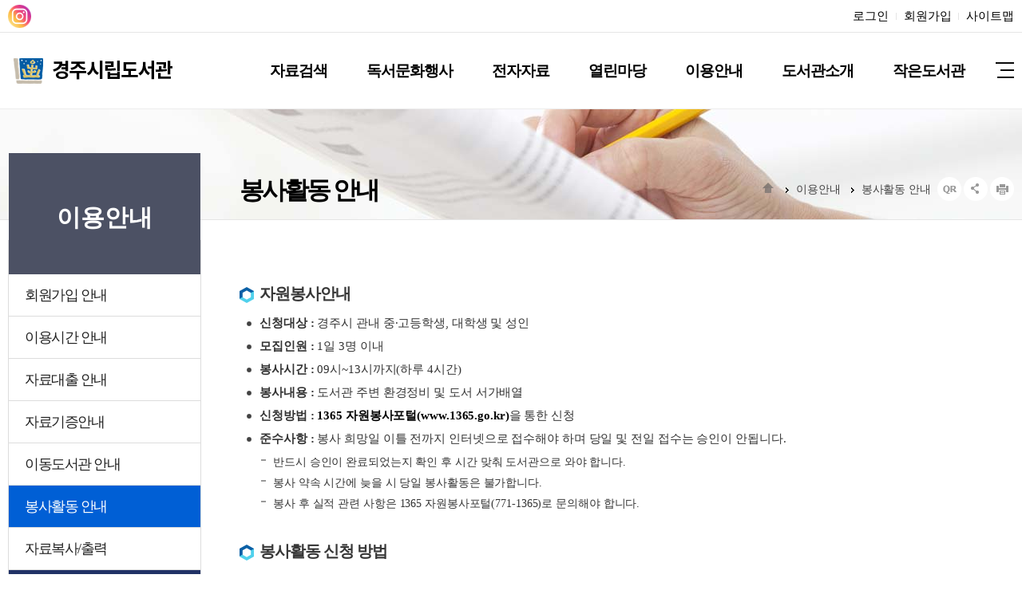

--- FILE ---
content_type: text/html;charset=utf-8
request_url: http://library.gyeongju.go.kr/?page_id=guide_05
body_size: 8295
content:
<!DOCTYPE html>
<html lang="ko">
<head>
<meta charset="utf-8"/>
<meta http-equiv="X-UA-Compatible" content="IE=edge,chrome=1">
<meta property="og:type" content="website"/>
<meta property="og:title" content="경주시립도서관"/>
<meta property="og:description" content="경주시립도서관"/>
<meta property="og:url" content="https://library.gyeongju.go.kr/"/>
<link rel="canonical" href="https://library.gyeongju.go.kr/">

<title>경주시립도서관</title>

<!--[if IE]>
<meta http-equiv="X-UA-Compatible" content="IE=edge"/>
<![endif]-->
<meta name="viewport" content="width=device-width,initial-scale=1.0,minimum-scale=0,maximum-scale=10"/>

<link rel="stylesheet" type="text/css" href="/resources/common/css/fontawesome.min.css"/>
<link rel="stylesheet" type="text/css" href="/resources/common/css/select2.min.css"/>
<link rel="stylesheet" type="text/css" href="/resources/common/css/jquery.mmenu.css"/>
<link rel="stylesheet" type="text/css" href="/resources/common/css/defaultCommon.css"/>
<link rel="stylesheet" type="text/css" href="/resources/common/css/default-uilib.css"/>
<link rel="stylesheet" type="text/css" href="/resources/common/css/login.css"/>
<link rel="stylesheet" type="text/css" href="/resources/board/css/default.css"/>
<link rel="stylesheet" type="text/css" href="/resources/book/css/common.css"/>

<link rel="stylesheet" type="text/css" href="/resources/common/css/layout/default.css"/>
<link rel="stylesheet" type="text/css" href="/resources/common/css/layout/main.css"/>
<link rel="stylesheet" type="text/css" href="/resources/homepage/gyeongju/css/main.css"/>
<link rel="stylesheet" type="text/css" href="/resources/common/css/sub_design.css"/>

<!--[if lte IE 7]>
<link rel="stylesheet" type="text/css" href="/resources/common/css/fontawesome-ie7.min.css"/>
<![endif]-->
<!--[if lte IE 8]>
<link rel="stylesheet" type="text/css" href="/resources/homepage/gyeongju/css/ie.css"/>
<![endif]-->

		<link rel="stylesheet" type="text/css" href="./css/digital.css"/>

<script>
if (document.location.protocol == 'http:') {
	document.location.replace(document.location.href.replace('http:', 'https:'));
}
</script>
<script type="text/javascript" src="/resources/common/js/jquery-1.12.4.min.js"></script>
<script type="text/javascript" src="/resources/common/js/jquery-ui-1.12.0.min.js"></script>
<script type="text/javascript" src="/resources/common/js/jquery-ui-1.12.0-datepicker.min.js"></script>
<script type="text/javascript" src="/resources/common/js/jquery.bxslider.min.js"></script>
<script type="text/javascript" src="/resources/common/js/jquery.mmenu.min.js"></script>
<script type="text/javascript" src="/resources/common/js/jquery.newsticker.js"></script>
<script type="text/javascript" src="/resources/common/js/default-lib.js"></script>
<script type="text/javascript" src="/resources/common/js/common.js"></script>
<script type="text/javascript" src="/resources/homepage/gyeongju/js/sub_menu.js"></script>
<script type="text/javascript" src="/resources/homepage/gyeongju/js/common.js"></script>
<script type="text/javascript" src="/resources/common/js/kakao.min.js"></script>


<script>
$(function(){
	$('#header').addClass("background-white");
	$('h1#logo > a > img').attr('src','/resources/homepage/gyeongju/img/logo-b.png');
	$('a.last-box > img').attr('src','/resources/homepage/gyeongju/img/sitemap-btn-b.png');

	$('h1.mobile-logo > a > img').attr('src','/resources/homepage/gyeongju/img/logo-b.png');
	$('div.m-menu > a > img').attr('src','/resources/homepage/gyeongju/img/sitemap-btn-b.png');
	$('div.m-menu2 > a > img').attr('src','/resources/homepage/gyeongju/img/mcard-icon.png');

	$('a.shareBtn').on('click', function(e) {

		if($('div#share_layer').css('display') == 'none') {
			$('div#share_layer').show();
			e.preventDefault();
		} else {
			$('div#share_layer').hide();
			e.preventDefault();
		}

	});

	$('a#closeshareBox').on('click', function(e) {
		e.preventDefault();
		$('div#share_layer').hide();
		$('a.shareBtn').focus();
	});

	$(window).scroll(function(){
		if($(this).scrollTop() > 0 ) {
			$('div#share_layer').hide();
		}
	});

	$('div.lnb > ul > li').each(function(){

			//console.log($(this).children('a').attr('href'));

			//$(this).addClass('s');
			if($(this).hasClass('active')){
				//$(this).children('a').append(_str1);
			}else{
				//$(this).children('a').append(_str2);
			}

			if($(this).find('li').hasClass('active')){
					//$(this).children('a').children(_str3).remove();
					//$(this).children('a').append(_str4);
					$(this).addClass('active');
			}

	});
});
</script>


</head>

<body>

	<!--건너뛰기링크-->
	<a href="javascript:void();" class="skip-to" id="skip-to">본문 바로가기</a>
	<!--/건너뛰기링크-->
		
	<div id="wrap">
		<div id="header">
		<nav id="menu"></nav>

		<div class="tnb">
			<div class="section">

				<div class="l-util">
					<!-- <a href="https://twitter.com/gyeongju_library" target="_blank" class="sns-link"><img src="/resources/homepage/gyeongju/img/top_sns_v2_02.png" alt="트위터"></a>
					<span></span>
					<a href="https://www.facebook.com/%EA%B2%BD%EC%A3%BC%EC%8B%9C%EB%A6%BD%EB%8F%84%EC%84%9C%EA%B4%80-100201021591769/" target="_blank" class="sns-link"><img src="/resources/homepage/gyeongju/img/top_sns_v2_03.png" alt="페이스북"></a>
					<span></span> -->
					<a href="https://www.instagram.com/gyeongju_library/" target="_blank"><img src="/resources/homepage/gyeongju/img/top_sns_v2_01.png" alt="인스타그램"></a>
				</div>

				<h1 class="mobile-logo"><a href="/"><img src="/resources/homepage/gyeongju/img/logo.png" alt="경주시립도서관"/></a></h1>

								
				<div class="mmode m-menu">
					<a href="#menu"><img src="/resources/homepage/gyeongju/img/sitemap-btn.png" alt="메뉴" /><span class="blind">메뉴</span></a>
				</div>

				<div class="util">
											<a href="/?page_id=account_login">로그인</a>
						<span class="txt-bar"></span>
						<a href="/?page_id=account_type">회원가입</a>
											<span class="txt-bar mhide"></span>
						<a href="/?page_id=account_sitemap" class='mhide'>사이트맵</a>
				</div>

			</div>
		</div>
		
		<div class="head">
			<div class="Gnb">
				<h2 class="blind">주메뉴</h2>
				<div class="section">
					<h1 id="logo" class="web-logo"><a href="/"><img src="/resources/homepage/gyeongju/img/logo.png" alt="경주시립도서관"/></a></h1>

					<!-- menu S -->
					<div class="g-menu">
						<ul class="gnb-menu">
							<li class="List 1Depth menu1">
								<a href="/?page_id=search_book"><span>자료검색</span></a>
								<ul class="SubMenu">
									<li class="2Depth menu_3"><a href="/?page_id=search_book" ><span>자료검색</span></a></li>
									<li class="2Depth menu_83"><a href="/?page_id=search_nbook" ><span>신착자료검색</span></a></li>
									<li class="2Depth"><a href="/?page_id=search_best" title="대출베스트"><span>대출베스트</span></a></li>
									<li class="2Depth menu_91"><a href="/?page_id=search_05" ><span>희망도서신청</span></a></li>
									<li class="2Depth menu_85"><a href="/?page_id=search_04" ><span>야간예약대출</span></a></li>
									<li class="2Depth menu_113"><a href="/?page_id=search_oldbook" ><span>고서검색</span></a></li>
									<li class="2Depth"><a href="/?page_id=search_recobook"><span>이달의추천도서</span></a></li>
								</ul>
							</li>
							<li class="List 1Depth menu2">
								<a href="/?page_id=culture_01" ><span>독서문화행사</span></a>
								<ul class="SubMenu">
									<li class="2Depth menu_24"><a href="/?page_id=culture_02&cate=1" ><span>문화강좌안내및신청</span></a></li>
									<li class="2Depth menu_88"><a href="/?page_id=culture_02&cate=3" ><span>문화행사안내및신청</span></a></li>
									<!-- <li class="2Depth menu_26"><a href="/?page_id=culture_03" ><span>동아리</span></a></li> -->
									<li class="2Depth menu_79"><a href="/board/board.php?bbs_idx=16" ><span>독서회</span></a></li>
									<li class="2Depth menu_80"><a href="/?page_id=culture_08" ><span>북스타트</span></a></li>
									<li class="2Depth menu_81"><a href="/?page_id=culture_bookdotum" ><span>북돋움 책선물</span></a>
										<ul class="SubMenu">
											<li class="3Depth menu_1"><a href="/?page_id=culture_bookdotum"><span>북돋움 책선물 안내</span></a></li>
											<li class="3Depth menu_2"><a href="/?page_id=culture_bookdotumreq&mode=bookdotumreqinsert"><span>북돋움 책선물 신청</span></a></li>
											<li class="3Depth menu_3"><a href="/?page_id=culture_bookdotumreq&mode=bookdotumreqCheck"><span>북돋움 책선물 신청 확인</span></a></li>
										</ul>
									</li>
									<li class="2Depth menu_82"><a href="/?page_id=culture_09" ><span>도서관 견학</span></a></li>
									<li class="2Depth menu_82"><a href="/?page_id=culture_11" ><span>이동도서관 견학</span></a></li>
									<li class="2Depth menu_83"><a href="/?page_id=culture_12" ><span>독후감공모</span></a></li>
									<li class="2Depth menu_84"><a href="/?page_id=culture_10" ><span>사람책 (강사인력풀)</span></a></li>
								</ul>
							</li>
							<li class="List 1Depth menu3">
								<a href="/?page_id=digital_03" ><span>전자자료</span></a>
								<ul class="SubMenu">
								<li class="2Depth menu_9"><a href="/?page_id=digital_03" ><span>전자책</span></a></li>
								<li class="2Depth menu_115"><a href="/?page_id=digital_02" ><span>오디오북</span></a></li>
								<li class="2Depth menu_116"><a href="/?page_id=digital_09" ><span>전자잡지</span></a></li>
								<li class="2Depth menu_117"><a href="/?page_id=digital_10" ><span>구독학술DB</span></a></li>
								<li class="2Depth menu_109"><a href="/?page_id=digital_04" ><span>협력기관DB</span></a></li>
								<li class="2Depth menu_102"><a href="http://jokbo.gyeongju.go.kr" target="_blank" ><span>족보자료관</span></a></li>
								<li class="2Depth menu_103"><a href="/board/board.php?bbs_idx=8" ><span>경주옛사진</span></a></li>
								<li class="2Depth menu_104"><a href="/?page_id=digital_08" ><span>경북도서관 전자도서관</span></a></li>
								</ul>
							</li>
							<li class="List 1Depth menu4">
								<a href="/board/board.php?bbs_idx=1" ><span>열린마당</span></a>
								<ul class="SubMenu">
								<li class="2Depth menu_2"><a href="/board/board.php?bbs_idx=1" ><span>공지사항</span></a></li>
								<li class="2Depth menu_116"><a href="/board/board.php?bbs_idx=2" ><span>자주묻는질문(FAQ)</span></a></li>
								<li class="2Depth menu_5"><a href="/board/board.php?bbs_idx=3" ><span>질문과답변</span></a></li>
								<li class="2Depth menu_4"><a href="/board/board.php?bbs_idx=7" ><span>자유게시판</span></a></li>
								<li class="2Depth menu_6"><a href="/?page_id=openspace_03" ><span>온라인설문조사</span></a></li>
								</ul>
							</li>
							<li class="List 1Depth menu5">
								<a href="/?page_id=guide_01" ><span>이용안내</span></a>
								<ul class="SubMenu">
								<li class="2Depth menu_39"><a href="/?page_id=guide_01" ><span>회원가입 안내</span></a></li>
								<li class="2Depth menu_40"><a href="/?page_id=guide_02" ><span>이용시간 안내</span></a></li>
								<li class="2Depth menu_44"><a href="/?page_id=guide_03" ><span>자료대출 안내</span></a></li>
								<li class="2Depth menu_53"><a href="/?page_id=guide_08" ><span>자료기증안내</span></a></li>
								<li class="2Depth menu_47"><a href="/?page_id=guide_04" ><span>이동도서관 안내</span></a></li>
								<li class="2Depth menu_50"><a href="/?page_id=guide_05" ><span>봉사활동 안내</span></a></li>
								<li class="2Depth menu_51"><a href="/?page_id=guide_06" ><span>자료복사/출력</span></a></li>
								<li class="2Depth menu_52"><a href="/?page_id=guide_07" ><span>연계서비스</span></a></li>
								<li class="2Depth"><a href="/?page_id=guide_09" ><span>지역작가코너</span></a></li>
								<li class="2Depth menu_86"><a href="/?page_id=guide_10" ><span>스마트도서관</span></a></li>
								</ul>
							</li>
							<li class="List 1Depth menu6">
								<a href="/?page_id=intro_01" ><span>도서관소개</span></a>
								<ul class="SubMenu">
								<li class="2Depth menu_39"><a href="/?page_id=intro_01" ><span>인사말</span></a></li>
								<li class="2Depth menu_40"><a href="/?page_id=intro_02" ><span>도서관연혁</span></a></li>
								<li class="2Depth menu_44"><a href="/?page_id=intro_03" ><span>기능및조직</span></a></li>
								<li class="2Depth menu_47"><a href="/?page_id=intro_04" ><span>도서관별 안내</span></a></li>
								<li class="2Depth menu_48"><a href="/?page_id=intro_schedule"><span>도서관 일정</span></a></li>
								<li class="2Depth menu_50"><a href="/board/board.php?bbs_idx=13" ><span>도서관 홍보영상</span></a></li>
								</ul>
							</li>
							<li class="List 1Depth menu7">
								<a href="/?page_id=slibrary_01" ><span>작은도서관</span></a>
								<ul class="SubMenu">
								<!-- <li class="2Depth menu_39"><a href="/board/board.php?bbs_idx=1&manage_code=MJ" ><span>작은도서관공지사항</span></a></li> -->
								<li class="2Depth menu_40"><a href="/?page_id=slibrary_01" ><span>작은도서관 현황</span></a></li>
								<li class="2Depth menu_44"><a href="/?page_id=slibrary_30" ><span>설립 및 등록안내</span></a></li>
								</ul>
							</li>
							
							<li class="List 1Depth menu8">
								<a href="/?page_id=mypage_account_modify" ><span>마이페이지</span></a>
								<ul class="SubMenu">
								<li class="2Depth menu_40"><a href="/?page_id=mypage_account_modify" ><span>개인정보수정</span></a></li>
								<li class="2Depth menu_44"><a href="/?page_id=search_loan" ><span>대출조회</span></a>
									<ul class="SubMenu">
									<li class="3Depth menu_41"><a href="/?page_id=search_loan" ><span>대출현황</span></a></li>
									<li class="3Depth menu_42"><a href="/?page_id=search_history" ><span>대출이력</span></a>
									<li class="3Depth menu_43"><a href="/?page_id=search_familyloan"><span>가족회원대출현황</span></a></li>
									<li class="3Depth menu_44"><a href="/?page_id=search_familyhistory"><span>가족회원대출이력</span></a></li>
									<li class="3Depth menu_45"><a href="/?page_id=search_reserve" ><span>예약현황</span></a></li>
									<li class="3Depth menu_46"><a href="/?page_id=search_bankbook" ><span>독서통장</span></a>
									</ul>
								</li>
								<li class="2Depth menu_44"><a href="/?page_id=search_hbook&mode=hBookRegist" ><span>희망도서신청</span></a>
									<ul class="SubMenu">
									<li class="3Depth menu_40"><a href="/?page_id=search_hbook&mode=hBookRegist" ><span>희망도서신청</span></a></li>
									<li class="3Depth menu_44"><a href="/?page_id=search_hbook" ><span>희망도서신청내역</span></a>
									</ul>
								</li>
								<li class="2Depth menu_44"><a href="/?page_id=search_cart" ><span>관심도서</span></a></li>
								<li class="2Depth menu_44"><a href="/?page_id=account_mcard"><span>모바일회원증</span></a></li>
								<li class="2Depth menu_44"><a href="/?page_id=account_familycard"><span>모바일가족회원증</span></a></li>
								<li class="2Depth menu_44"><a href="/?page_id=mypage_lecture" ><span>수강신청현황</span></a></li>
								<li class="2Depth menu_44"><a href="/?page_id=account_privacy" ><span>개인정보처리방침</span></a></li>
								<li class="2Depth menu_44"><a href="/?page_id=account_chart" ><span>도서관서비스헌장</span></a></li>
								<li class="2Depth menu_44"><a href="/?page_id=account_email" ><span>이메일무단수집거부</span></a></li>
								<li class="2Depth menu_44"><a href="/?page_id=account_sitemap" ><span>사이트맵</span></a></li>
								</ul>
							</li>
						</ul>

						<a href="/?page_id=account_sitemap" class="last-box"><img src="/resources/homepage/gyeongju/img/sitemap-btn.png" alt="사이트맵" /></a>

						<div class="mmode">
														<a href="/?page_id=account_login" class="btn1">
								<i class="fa fa-lock"></i>
								<span>로그인</span>
							</a>
							<a href="/?page_id=account_type" class="btn1">
								<i class="fa fa-user-plus"></i>
								<span>회원가입</span>
							</a>

							<a href="/?page_id=account_findid1" class="btn2">
								<i class="fa fa-lock"></i>
								<span>아이디찾기</span>
							</a>
							<a href="/?page_id=account_findpasswd1" class="btn2">
								<i class="fa fa-user-plus"></i>
								<span>비밀번호찾기</span>
							</a>
													</div>
					</div>
					<!-- menu E -->
				</div>
				<div class="mask">&nbsp;</div>
			</div>
			<div id="allbg"></div>
		</div>

	</div>
		<div id="container" class="subpage">

			<div class="sub-visual" >
				<div class="doc-info-bg">
					<div class="doc-info">
						<h3>봉사활동 안내</h3>

						<div class='loc-sns'>
							<div class="locationArea">
								<ol>
									<li class="first"><a href="/"><img src="/resources/common/img/sub_home.png" alt="HOME"></a></li>
									<li><a href="#">이용안내</a></li>
									<li><a href="#">봉사활동 안내</a></li>
								</ol>
							</div>

							<div class="shareArea">
								<ul>
									<li><a href="javascript:void(0);" class="sub-qrcode" keyValue="true"><img src="/resources/homepage/gyeongju/img/qr_icon.png" alt="qr코드 보기"></a></li>
									<li><a href="#" class="shareBtn snsBtn"><img src="/resources/homepage/gyeongju/img/sns_icon.png" alt="sns 바로가기"></a>

										<div id="share_layer">
											<div class="shareAllBtns" >
												<ul class="shareBox">
													<li><a href="" class="sub-facebook" keyValue1="h31" keyValue2="110" keyValue3="대표도서관 역할" keyValue4="부산도서관"><img src="/resources/common/img/sns_facebook_btn.png" alt="부산도서관 페이스북 바로가기" class="shareIcon" style="padding-left:3px;padding-right:3px;margin:0"></a></li>

													<li><a href="" class="sub-twitter" keyValue1="h31" keyValue2="110" keyValue3="대표도서관 역할" keyValue4="부산도서관"><img src="/resources/common/img/sns_twitter_btn.png" alt="부산도서관 트위터로 공유하기" class="shareIcon" style="padding-left:3px;padding-right:3px;margin:0"></a></li>

													<li class="last"><a href="" class="sub-kakao" keyValue1="h31" keyValue2="110" keyValue3="대표도서관 역할" keyValue4="부산도서관"><img src="/resources/common/img/sns_kakaostory_btn.png" alt="부산도서관 카카오스토리 바로가기" class="shareIcon" style="padding-left:3px;padding-right:3px;margin:0"></a></li>

													<li><a href="#" id="closeshareBox" class="close shareIconArea" title="닫기" ><img src="/resources/common/img/sns-close.png" alt="sns-close" class="shareIcon" style="padding-left:3px;padding-right:3px;margin:0"/></a></li>
												</ul>
											</div>
										</div>

									</li>
									<li class="last"><a href="#" onclick="contentPrint();"><img src="/resources/homepage/gyeongju/img/pr_icon.png" alt="현재페이지 인쇄"></a></li>
								</ul>
							</div>


							<div class="end"></div>
						</div>
						
					</div>
				</div>
			</div>

			<div class="section subsection">
				
				
			<div class="lnb">
				<h2><b>이용안내</b></h2>
				<ul class="SubMenu">
					<li ><a href="/?page_id=guide_01"><span>회원가입 안내</span></a></li>
					<li ><a href="/?page_id=guide_02"><span>이용시간 안내</span></a></li>
					<li ><a href="/?page_id=guide_03"><span>자료대출 안내</span></a></li>
					<li ><a href="/?page_id=guide_08"><span>자료기증안내</span></a></li>
					<li ><a href="/?page_id=guide_04"><span>이동도서관 안내</span></a></li>
					<li class='active select'><a href="/?page_id=guide_05"><span>봉사활동 안내</span></a></li>
					<li ><a href="/?page_id=guide_06"><span>자료복사/출력</span></a></li>
					<li class="active"><a href="/?page_id=guide_07"><span>연계서비스</span></a>
						<ul class="SubMenu">
							<li ><a href="/?page_id=guide_07"><span>책바다</span></a></li>
							<li ><a href="/?page_id=guide_07_02"><span>책나래</a></li>
							<li ><!-- <a href="https://www.nl.go.kr/NL/contents/N30502000000.do" target="_blank"> --><a href="/?page_id=guide_07_03"><span>사서에게 물어보세요</span></a></li>
						</ul>		
					</li>
					<li ><a href="/?page_id=guide_09"><span>지역작가소개</span></a></li>
					<li ><a href="/?page_id=guide_10"><span>스마트도서관</span></a></li>
				</ul>
			</div>

				<div class="content">
					<div class="doc">
						<div class="doc-head">
							<div class="doc-title">
								
							</div>
						</div>
						<div class="doc-body con3" id="contentArea">
							<div class="body">
													   	   
<h3>자원봉사안내</h3>
<ul class="con">		
	<li><strong>신청대상 :</strong> 경주시 관내 중·고등학생, 대학생 및 성인</li>
	<li><strong>모집인원 :</strong> 1일 3명 이내</li>
	<li><strong>봉사시간 :</strong> 09시~13시까지(하루 4시간)</li>
	<li><strong>봉사내용 :</strong> 도서관 주변 환경정비 및 도서 서가배열</li>
	<li><strong>신청방법 :</strong> <a href="http://www.1365.go.kr" target="_blank" title="새창열림"><strong>1365 자원봉사포털(www.1365.go.kr)</strong></a>을 통한 신청</li>
	<li><strong>준수사항 :</strong> 봉사 희망일 이틀 전까지 인터넷으로 접수해야 하며 당일 및 전일 접수는 승인이 안됩니다.
		<ul class="depth02">
			<li><span class="blank_1">반드시 승인이 완료되었는지 확인 후 시간 맞춰 도서관으로 와야 합니다.</span></li>
			<li><span class="blank_1">봉사 약속 시간에 늦을 시 당일 봉사활동은 불가합니다.</span></li>
			<li><span class="blank_1">봉사 후 실적 관련 사항은 1365 자원봉사포털(771-1365)로 문의해야 합니다.</span></li>
		</ul>
	</li>
</ul>

<h3>봉사활동 신청 방법</h3>
<ul class="con">		
	<li>1. <a href="http://www.1365.go.kr" target="_blank" title="새창열림"><strong>www.1365.go.kr 접속</strong></a> - 회원가입 및 로그인</li>
	<li>2. 봉사참여-지역별봉사조회-경상북도-경주시 조회하기</li>
	<li>3. 경주시립도서관 선택-세부내용 확인 및 신청하기 클릭</li>
	<li>4. 봉사 희망일 선택-휴대폰번호, 이메일정보 입력 후 위 봉사활동 신청</li>
	<li>5. 신청 봉사 희망일 전날 개인정보-나의 봉사활동 관리-봉사 신청 내역- 신청 상태 확인</li>
	<li>6. 신청 상태가 “승인”일 경우 당일 해당시간에 도서관 방문(시간 엄수)</li>	
</ul>

<p style="color:#ff0000;font-weight:bold;margin:10px 0 30px;font-size:14px;">(봉사활동 승인 후 무단불참 3회시 2달간 승인을 불허합니다.)</p>

<div class="center">
	<a href="http://www.1365.go.kr" target="_blank" title="새창열림" class="btnButton1">1365 자원봉사포털 바로가기</a>
</div>							</div>
						</div>
						
					</div>
				</div>
			</div>

			<div class="end"></div>

		</div>

			
	<div id="footer">

		<div class="section">
			<div class="left-link">
				
				<div class="inf-box">
						<div class="inf-txt">
						<ul>
							<li><a href="/?page_id=account_chart">도서관서비스헌장</a></li>
							<li><span class="txt-bar"></span></li>
							<li><a href="/?page_id=account_privacy"><strong>개인정보처리방침</strong></a></li>
							<li><span class="txt-bar"></span></li>
							<li><a href="/?page_id=account_email">이메일무단수집거부</a></li>
							<li><span class="txt-bar"></span></li>
							<li><a href="/?page_id=account_sitemap">사이트맵</a></li>
						</ul>
					</div>
				</div>

				<address class="site_address">
					<em>[38088] 경상북도 경주시 원화로 431-12 (황성동 370)</em><br/>
					<em><b>[전화]</b> <br class="mobileBr"/> 본관 사무실 : 054)779-8891<br class="mobileBr"/> 자료실 : 054)779-8913 <br class="mobileBr"/> 어린이실 : 054)779-8911</em><br class="mobileBr"/>
					<em><b>[팩스]</b> <br class="mobileBr"/> 054)760-7436</em><br/>
					<span>Copyright © 2021 Gyeongju Municipal Library, All rights reserved.</span>
				</address>
			</div>

			<div class="right-location">
				<span>
					<select id="recommendSite11" class="recommendSite11" title="관련사이트">
						<option value="">관련사이트</option>
						<option value="http://www.gyeongju.go.kr/">경주시청</option>
						<option value="http://www.nl.go.kr//">국립중앙도서관</option>
						<option value="http://www.nanet.go.kr/">국회도서관</option>
						<option value="https://www.1365.go.kr/vols/main.do">1365자원봉사센터</option>
						<option value="https://www.gbelib.kr/od/index.do">외동공공도서관</option>
					</select>
					<a href="#move" class="sel-btn recommendSite11" title="새창열림">이동</a>
				</span>
			</div>
		</div>


		<div class="end"></div>

		<div class="home-up">
			<img src="/resources/homepage/gyeongju/img/m-top-btn.png" alt="위로" id="homeup">
		</div>
	</div>


  
        

<form name="libtc" id="libtc" method="post">
<input type=hidden name=lib_name>
<input type=hidden name=lib_id>
</form>



	</div>
</body>
</html>


--- FILE ---
content_type: text/html;charset=utf-8
request_url: https://library.gyeongju.go.kr/?page_id=guide_05
body_size: 8295
content:
<!DOCTYPE html>
<html lang="ko">
<head>
<meta charset="utf-8"/>
<meta http-equiv="X-UA-Compatible" content="IE=edge,chrome=1">
<meta property="og:type" content="website"/>
<meta property="og:title" content="경주시립도서관"/>
<meta property="og:description" content="경주시립도서관"/>
<meta property="og:url" content="https://library.gyeongju.go.kr/"/>
<link rel="canonical" href="https://library.gyeongju.go.kr/">

<title>경주시립도서관</title>

<!--[if IE]>
<meta http-equiv="X-UA-Compatible" content="IE=edge"/>
<![endif]-->
<meta name="viewport" content="width=device-width,initial-scale=1.0,minimum-scale=0,maximum-scale=10"/>

<link rel="stylesheet" type="text/css" href="/resources/common/css/fontawesome.min.css"/>
<link rel="stylesheet" type="text/css" href="/resources/common/css/select2.min.css"/>
<link rel="stylesheet" type="text/css" href="/resources/common/css/jquery.mmenu.css"/>
<link rel="stylesheet" type="text/css" href="/resources/common/css/defaultCommon.css"/>
<link rel="stylesheet" type="text/css" href="/resources/common/css/default-uilib.css"/>
<link rel="stylesheet" type="text/css" href="/resources/common/css/login.css"/>
<link rel="stylesheet" type="text/css" href="/resources/board/css/default.css"/>
<link rel="stylesheet" type="text/css" href="/resources/book/css/common.css"/>

<link rel="stylesheet" type="text/css" href="/resources/common/css/layout/default.css"/>
<link rel="stylesheet" type="text/css" href="/resources/common/css/layout/main.css"/>
<link rel="stylesheet" type="text/css" href="/resources/homepage/gyeongju/css/main.css"/>
<link rel="stylesheet" type="text/css" href="/resources/common/css/sub_design.css"/>

<!--[if lte IE 7]>
<link rel="stylesheet" type="text/css" href="/resources/common/css/fontawesome-ie7.min.css"/>
<![endif]-->
<!--[if lte IE 8]>
<link rel="stylesheet" type="text/css" href="/resources/homepage/gyeongju/css/ie.css"/>
<![endif]-->

		<link rel="stylesheet" type="text/css" href="./css/digital.css"/>

<script>
if (document.location.protocol == 'http:') {
	document.location.replace(document.location.href.replace('http:', 'https:'));
}
</script>
<script type="text/javascript" src="/resources/common/js/jquery-1.12.4.min.js"></script>
<script type="text/javascript" src="/resources/common/js/jquery-ui-1.12.0.min.js"></script>
<script type="text/javascript" src="/resources/common/js/jquery-ui-1.12.0-datepicker.min.js"></script>
<script type="text/javascript" src="/resources/common/js/jquery.bxslider.min.js"></script>
<script type="text/javascript" src="/resources/common/js/jquery.mmenu.min.js"></script>
<script type="text/javascript" src="/resources/common/js/jquery.newsticker.js"></script>
<script type="text/javascript" src="/resources/common/js/default-lib.js"></script>
<script type="text/javascript" src="/resources/common/js/common.js"></script>
<script type="text/javascript" src="/resources/homepage/gyeongju/js/sub_menu.js"></script>
<script type="text/javascript" src="/resources/homepage/gyeongju/js/common.js"></script>
<script type="text/javascript" src="/resources/common/js/kakao.min.js"></script>


<script>
$(function(){
	$('#header').addClass("background-white");
	$('h1#logo > a > img').attr('src','/resources/homepage/gyeongju/img/logo-b.png');
	$('a.last-box > img').attr('src','/resources/homepage/gyeongju/img/sitemap-btn-b.png');

	$('h1.mobile-logo > a > img').attr('src','/resources/homepage/gyeongju/img/logo-b.png');
	$('div.m-menu > a > img').attr('src','/resources/homepage/gyeongju/img/sitemap-btn-b.png');
	$('div.m-menu2 > a > img').attr('src','/resources/homepage/gyeongju/img/mcard-icon.png');

	$('a.shareBtn').on('click', function(e) {

		if($('div#share_layer').css('display') == 'none') {
			$('div#share_layer').show();
			e.preventDefault();
		} else {
			$('div#share_layer').hide();
			e.preventDefault();
		}

	});

	$('a#closeshareBox').on('click', function(e) {
		e.preventDefault();
		$('div#share_layer').hide();
		$('a.shareBtn').focus();
	});

	$(window).scroll(function(){
		if($(this).scrollTop() > 0 ) {
			$('div#share_layer').hide();
		}
	});

	$('div.lnb > ul > li').each(function(){

			//console.log($(this).children('a').attr('href'));

			//$(this).addClass('s');
			if($(this).hasClass('active')){
				//$(this).children('a').append(_str1);
			}else{
				//$(this).children('a').append(_str2);
			}

			if($(this).find('li').hasClass('active')){
					//$(this).children('a').children(_str3).remove();
					//$(this).children('a').append(_str4);
					$(this).addClass('active');
			}

	});
});
</script>


</head>

<body>

	<!--건너뛰기링크-->
	<a href="javascript:void();" class="skip-to" id="skip-to">본문 바로가기</a>
	<!--/건너뛰기링크-->
		
	<div id="wrap">
		<div id="header">
		<nav id="menu"></nav>

		<div class="tnb">
			<div class="section">

				<div class="l-util">
					<!-- <a href="https://twitter.com/gyeongju_library" target="_blank" class="sns-link"><img src="/resources/homepage/gyeongju/img/top_sns_v2_02.png" alt="트위터"></a>
					<span></span>
					<a href="https://www.facebook.com/%EA%B2%BD%EC%A3%BC%EC%8B%9C%EB%A6%BD%EB%8F%84%EC%84%9C%EA%B4%80-100201021591769/" target="_blank" class="sns-link"><img src="/resources/homepage/gyeongju/img/top_sns_v2_03.png" alt="페이스북"></a>
					<span></span> -->
					<a href="https://www.instagram.com/gyeongju_library/" target="_blank"><img src="/resources/homepage/gyeongju/img/top_sns_v2_01.png" alt="인스타그램"></a>
				</div>

				<h1 class="mobile-logo"><a href="/"><img src="/resources/homepage/gyeongju/img/logo.png" alt="경주시립도서관"/></a></h1>

								
				<div class="mmode m-menu">
					<a href="#menu"><img src="/resources/homepage/gyeongju/img/sitemap-btn.png" alt="메뉴" /><span class="blind">메뉴</span></a>
				</div>

				<div class="util">
											<a href="/?page_id=account_login">로그인</a>
						<span class="txt-bar"></span>
						<a href="/?page_id=account_type">회원가입</a>
											<span class="txt-bar mhide"></span>
						<a href="/?page_id=account_sitemap" class='mhide'>사이트맵</a>
				</div>

			</div>
		</div>
		
		<div class="head">
			<div class="Gnb">
				<h2 class="blind">주메뉴</h2>
				<div class="section">
					<h1 id="logo" class="web-logo"><a href="/"><img src="/resources/homepage/gyeongju/img/logo.png" alt="경주시립도서관"/></a></h1>

					<!-- menu S -->
					<div class="g-menu">
						<ul class="gnb-menu">
							<li class="List 1Depth menu1">
								<a href="/?page_id=search_book"><span>자료검색</span></a>
								<ul class="SubMenu">
									<li class="2Depth menu_3"><a href="/?page_id=search_book" ><span>자료검색</span></a></li>
									<li class="2Depth menu_83"><a href="/?page_id=search_nbook" ><span>신착자료검색</span></a></li>
									<li class="2Depth"><a href="/?page_id=search_best" title="대출베스트"><span>대출베스트</span></a></li>
									<li class="2Depth menu_91"><a href="/?page_id=search_05" ><span>희망도서신청</span></a></li>
									<li class="2Depth menu_85"><a href="/?page_id=search_04" ><span>야간예약대출</span></a></li>
									<li class="2Depth menu_113"><a href="/?page_id=search_oldbook" ><span>고서검색</span></a></li>
									<li class="2Depth"><a href="/?page_id=search_recobook"><span>이달의추천도서</span></a></li>
								</ul>
							</li>
							<li class="List 1Depth menu2">
								<a href="/?page_id=culture_01" ><span>독서문화행사</span></a>
								<ul class="SubMenu">
									<li class="2Depth menu_24"><a href="/?page_id=culture_02&cate=1" ><span>문화강좌안내및신청</span></a></li>
									<li class="2Depth menu_88"><a href="/?page_id=culture_02&cate=3" ><span>문화행사안내및신청</span></a></li>
									<!-- <li class="2Depth menu_26"><a href="/?page_id=culture_03" ><span>동아리</span></a></li> -->
									<li class="2Depth menu_79"><a href="/board/board.php?bbs_idx=16" ><span>독서회</span></a></li>
									<li class="2Depth menu_80"><a href="/?page_id=culture_08" ><span>북스타트</span></a></li>
									<li class="2Depth menu_81"><a href="/?page_id=culture_bookdotum" ><span>북돋움 책선물</span></a>
										<ul class="SubMenu">
											<li class="3Depth menu_1"><a href="/?page_id=culture_bookdotum"><span>북돋움 책선물 안내</span></a></li>
											<li class="3Depth menu_2"><a href="/?page_id=culture_bookdotumreq&mode=bookdotumreqinsert"><span>북돋움 책선물 신청</span></a></li>
											<li class="3Depth menu_3"><a href="/?page_id=culture_bookdotumreq&mode=bookdotumreqCheck"><span>북돋움 책선물 신청 확인</span></a></li>
										</ul>
									</li>
									<li class="2Depth menu_82"><a href="/?page_id=culture_09" ><span>도서관 견학</span></a></li>
									<li class="2Depth menu_82"><a href="/?page_id=culture_11" ><span>이동도서관 견학</span></a></li>
									<li class="2Depth menu_83"><a href="/?page_id=culture_12" ><span>독후감공모</span></a></li>
									<li class="2Depth menu_84"><a href="/?page_id=culture_10" ><span>사람책 (강사인력풀)</span></a></li>
								</ul>
							</li>
							<li class="List 1Depth menu3">
								<a href="/?page_id=digital_03" ><span>전자자료</span></a>
								<ul class="SubMenu">
								<li class="2Depth menu_9"><a href="/?page_id=digital_03" ><span>전자책</span></a></li>
								<li class="2Depth menu_115"><a href="/?page_id=digital_02" ><span>오디오북</span></a></li>
								<li class="2Depth menu_116"><a href="/?page_id=digital_09" ><span>전자잡지</span></a></li>
								<li class="2Depth menu_117"><a href="/?page_id=digital_10" ><span>구독학술DB</span></a></li>
								<li class="2Depth menu_109"><a href="/?page_id=digital_04" ><span>협력기관DB</span></a></li>
								<li class="2Depth menu_102"><a href="http://jokbo.gyeongju.go.kr" target="_blank" ><span>족보자료관</span></a></li>
								<li class="2Depth menu_103"><a href="/board/board.php?bbs_idx=8" ><span>경주옛사진</span></a></li>
								<li class="2Depth menu_104"><a href="/?page_id=digital_08" ><span>경북도서관 전자도서관</span></a></li>
								</ul>
							</li>
							<li class="List 1Depth menu4">
								<a href="/board/board.php?bbs_idx=1" ><span>열린마당</span></a>
								<ul class="SubMenu">
								<li class="2Depth menu_2"><a href="/board/board.php?bbs_idx=1" ><span>공지사항</span></a></li>
								<li class="2Depth menu_116"><a href="/board/board.php?bbs_idx=2" ><span>자주묻는질문(FAQ)</span></a></li>
								<li class="2Depth menu_5"><a href="/board/board.php?bbs_idx=3" ><span>질문과답변</span></a></li>
								<li class="2Depth menu_4"><a href="/board/board.php?bbs_idx=7" ><span>자유게시판</span></a></li>
								<li class="2Depth menu_6"><a href="/?page_id=openspace_03" ><span>온라인설문조사</span></a></li>
								</ul>
							</li>
							<li class="List 1Depth menu5">
								<a href="/?page_id=guide_01" ><span>이용안내</span></a>
								<ul class="SubMenu">
								<li class="2Depth menu_39"><a href="/?page_id=guide_01" ><span>회원가입 안내</span></a></li>
								<li class="2Depth menu_40"><a href="/?page_id=guide_02" ><span>이용시간 안내</span></a></li>
								<li class="2Depth menu_44"><a href="/?page_id=guide_03" ><span>자료대출 안내</span></a></li>
								<li class="2Depth menu_53"><a href="/?page_id=guide_08" ><span>자료기증안내</span></a></li>
								<li class="2Depth menu_47"><a href="/?page_id=guide_04" ><span>이동도서관 안내</span></a></li>
								<li class="2Depth menu_50"><a href="/?page_id=guide_05" ><span>봉사활동 안내</span></a></li>
								<li class="2Depth menu_51"><a href="/?page_id=guide_06" ><span>자료복사/출력</span></a></li>
								<li class="2Depth menu_52"><a href="/?page_id=guide_07" ><span>연계서비스</span></a></li>
								<li class="2Depth"><a href="/?page_id=guide_09" ><span>지역작가코너</span></a></li>
								<li class="2Depth menu_86"><a href="/?page_id=guide_10" ><span>스마트도서관</span></a></li>
								</ul>
							</li>
							<li class="List 1Depth menu6">
								<a href="/?page_id=intro_01" ><span>도서관소개</span></a>
								<ul class="SubMenu">
								<li class="2Depth menu_39"><a href="/?page_id=intro_01" ><span>인사말</span></a></li>
								<li class="2Depth menu_40"><a href="/?page_id=intro_02" ><span>도서관연혁</span></a></li>
								<li class="2Depth menu_44"><a href="/?page_id=intro_03" ><span>기능및조직</span></a></li>
								<li class="2Depth menu_47"><a href="/?page_id=intro_04" ><span>도서관별 안내</span></a></li>
								<li class="2Depth menu_48"><a href="/?page_id=intro_schedule"><span>도서관 일정</span></a></li>
								<li class="2Depth menu_50"><a href="/board/board.php?bbs_idx=13" ><span>도서관 홍보영상</span></a></li>
								</ul>
							</li>
							<li class="List 1Depth menu7">
								<a href="/?page_id=slibrary_01" ><span>작은도서관</span></a>
								<ul class="SubMenu">
								<!-- <li class="2Depth menu_39"><a href="/board/board.php?bbs_idx=1&manage_code=MJ" ><span>작은도서관공지사항</span></a></li> -->
								<li class="2Depth menu_40"><a href="/?page_id=slibrary_01" ><span>작은도서관 현황</span></a></li>
								<li class="2Depth menu_44"><a href="/?page_id=slibrary_30" ><span>설립 및 등록안내</span></a></li>
								</ul>
							</li>
							
							<li class="List 1Depth menu8">
								<a href="/?page_id=mypage_account_modify" ><span>마이페이지</span></a>
								<ul class="SubMenu">
								<li class="2Depth menu_40"><a href="/?page_id=mypage_account_modify" ><span>개인정보수정</span></a></li>
								<li class="2Depth menu_44"><a href="/?page_id=search_loan" ><span>대출조회</span></a>
									<ul class="SubMenu">
									<li class="3Depth menu_41"><a href="/?page_id=search_loan" ><span>대출현황</span></a></li>
									<li class="3Depth menu_42"><a href="/?page_id=search_history" ><span>대출이력</span></a>
									<li class="3Depth menu_43"><a href="/?page_id=search_familyloan"><span>가족회원대출현황</span></a></li>
									<li class="3Depth menu_44"><a href="/?page_id=search_familyhistory"><span>가족회원대출이력</span></a></li>
									<li class="3Depth menu_45"><a href="/?page_id=search_reserve" ><span>예약현황</span></a></li>
									<li class="3Depth menu_46"><a href="/?page_id=search_bankbook" ><span>독서통장</span></a>
									</ul>
								</li>
								<li class="2Depth menu_44"><a href="/?page_id=search_hbook&mode=hBookRegist" ><span>희망도서신청</span></a>
									<ul class="SubMenu">
									<li class="3Depth menu_40"><a href="/?page_id=search_hbook&mode=hBookRegist" ><span>희망도서신청</span></a></li>
									<li class="3Depth menu_44"><a href="/?page_id=search_hbook" ><span>희망도서신청내역</span></a>
									</ul>
								</li>
								<li class="2Depth menu_44"><a href="/?page_id=search_cart" ><span>관심도서</span></a></li>
								<li class="2Depth menu_44"><a href="/?page_id=account_mcard"><span>모바일회원증</span></a></li>
								<li class="2Depth menu_44"><a href="/?page_id=account_familycard"><span>모바일가족회원증</span></a></li>
								<li class="2Depth menu_44"><a href="/?page_id=mypage_lecture" ><span>수강신청현황</span></a></li>
								<li class="2Depth menu_44"><a href="/?page_id=account_privacy" ><span>개인정보처리방침</span></a></li>
								<li class="2Depth menu_44"><a href="/?page_id=account_chart" ><span>도서관서비스헌장</span></a></li>
								<li class="2Depth menu_44"><a href="/?page_id=account_email" ><span>이메일무단수집거부</span></a></li>
								<li class="2Depth menu_44"><a href="/?page_id=account_sitemap" ><span>사이트맵</span></a></li>
								</ul>
							</li>
						</ul>

						<a href="/?page_id=account_sitemap" class="last-box"><img src="/resources/homepage/gyeongju/img/sitemap-btn.png" alt="사이트맵" /></a>

						<div class="mmode">
														<a href="/?page_id=account_login" class="btn1">
								<i class="fa fa-lock"></i>
								<span>로그인</span>
							</a>
							<a href="/?page_id=account_type" class="btn1">
								<i class="fa fa-user-plus"></i>
								<span>회원가입</span>
							</a>

							<a href="/?page_id=account_findid1" class="btn2">
								<i class="fa fa-lock"></i>
								<span>아이디찾기</span>
							</a>
							<a href="/?page_id=account_findpasswd1" class="btn2">
								<i class="fa fa-user-plus"></i>
								<span>비밀번호찾기</span>
							</a>
													</div>
					</div>
					<!-- menu E -->
				</div>
				<div class="mask">&nbsp;</div>
			</div>
			<div id="allbg"></div>
		</div>

	</div>
		<div id="container" class="subpage">

			<div class="sub-visual" >
				<div class="doc-info-bg">
					<div class="doc-info">
						<h3>봉사활동 안내</h3>

						<div class='loc-sns'>
							<div class="locationArea">
								<ol>
									<li class="first"><a href="/"><img src="/resources/common/img/sub_home.png" alt="HOME"></a></li>
									<li><a href="#">이용안내</a></li>
									<li><a href="#">봉사활동 안내</a></li>
								</ol>
							</div>

							<div class="shareArea">
								<ul>
									<li><a href="javascript:void(0);" class="sub-qrcode" keyValue="true"><img src="/resources/homepage/gyeongju/img/qr_icon.png" alt="qr코드 보기"></a></li>
									<li><a href="#" class="shareBtn snsBtn"><img src="/resources/homepage/gyeongju/img/sns_icon.png" alt="sns 바로가기"></a>

										<div id="share_layer">
											<div class="shareAllBtns" >
												<ul class="shareBox">
													<li><a href="" class="sub-facebook" keyValue1="h31" keyValue2="110" keyValue3="대표도서관 역할" keyValue4="부산도서관"><img src="/resources/common/img/sns_facebook_btn.png" alt="부산도서관 페이스북 바로가기" class="shareIcon" style="padding-left:3px;padding-right:3px;margin:0"></a></li>

													<li><a href="" class="sub-twitter" keyValue1="h31" keyValue2="110" keyValue3="대표도서관 역할" keyValue4="부산도서관"><img src="/resources/common/img/sns_twitter_btn.png" alt="부산도서관 트위터로 공유하기" class="shareIcon" style="padding-left:3px;padding-right:3px;margin:0"></a></li>

													<li class="last"><a href="" class="sub-kakao" keyValue1="h31" keyValue2="110" keyValue3="대표도서관 역할" keyValue4="부산도서관"><img src="/resources/common/img/sns_kakaostory_btn.png" alt="부산도서관 카카오스토리 바로가기" class="shareIcon" style="padding-left:3px;padding-right:3px;margin:0"></a></li>

													<li><a href="#" id="closeshareBox" class="close shareIconArea" title="닫기" ><img src="/resources/common/img/sns-close.png" alt="sns-close" class="shareIcon" style="padding-left:3px;padding-right:3px;margin:0"/></a></li>
												</ul>
											</div>
										</div>

									</li>
									<li class="last"><a href="#" onclick="contentPrint();"><img src="/resources/homepage/gyeongju/img/pr_icon.png" alt="현재페이지 인쇄"></a></li>
								</ul>
							</div>


							<div class="end"></div>
						</div>
						
					</div>
				</div>
			</div>

			<div class="section subsection">
				
				
			<div class="lnb">
				<h2><b>이용안내</b></h2>
				<ul class="SubMenu">
					<li ><a href="/?page_id=guide_01"><span>회원가입 안내</span></a></li>
					<li ><a href="/?page_id=guide_02"><span>이용시간 안내</span></a></li>
					<li ><a href="/?page_id=guide_03"><span>자료대출 안내</span></a></li>
					<li ><a href="/?page_id=guide_08"><span>자료기증안내</span></a></li>
					<li ><a href="/?page_id=guide_04"><span>이동도서관 안내</span></a></li>
					<li class='active select'><a href="/?page_id=guide_05"><span>봉사활동 안내</span></a></li>
					<li ><a href="/?page_id=guide_06"><span>자료복사/출력</span></a></li>
					<li class="active"><a href="/?page_id=guide_07"><span>연계서비스</span></a>
						<ul class="SubMenu">
							<li ><a href="/?page_id=guide_07"><span>책바다</span></a></li>
							<li ><a href="/?page_id=guide_07_02"><span>책나래</a></li>
							<li ><!-- <a href="https://www.nl.go.kr/NL/contents/N30502000000.do" target="_blank"> --><a href="/?page_id=guide_07_03"><span>사서에게 물어보세요</span></a></li>
						</ul>		
					</li>
					<li ><a href="/?page_id=guide_09"><span>지역작가소개</span></a></li>
					<li ><a href="/?page_id=guide_10"><span>스마트도서관</span></a></li>
				</ul>
			</div>

				<div class="content">
					<div class="doc">
						<div class="doc-head">
							<div class="doc-title">
								
							</div>
						</div>
						<div class="doc-body con3" id="contentArea">
							<div class="body">
													   	   
<h3>자원봉사안내</h3>
<ul class="con">		
	<li><strong>신청대상 :</strong> 경주시 관내 중·고등학생, 대학생 및 성인</li>
	<li><strong>모집인원 :</strong> 1일 3명 이내</li>
	<li><strong>봉사시간 :</strong> 09시~13시까지(하루 4시간)</li>
	<li><strong>봉사내용 :</strong> 도서관 주변 환경정비 및 도서 서가배열</li>
	<li><strong>신청방법 :</strong> <a href="http://www.1365.go.kr" target="_blank" title="새창열림"><strong>1365 자원봉사포털(www.1365.go.kr)</strong></a>을 통한 신청</li>
	<li><strong>준수사항 :</strong> 봉사 희망일 이틀 전까지 인터넷으로 접수해야 하며 당일 및 전일 접수는 승인이 안됩니다.
		<ul class="depth02">
			<li><span class="blank_1">반드시 승인이 완료되었는지 확인 후 시간 맞춰 도서관으로 와야 합니다.</span></li>
			<li><span class="blank_1">봉사 약속 시간에 늦을 시 당일 봉사활동은 불가합니다.</span></li>
			<li><span class="blank_1">봉사 후 실적 관련 사항은 1365 자원봉사포털(771-1365)로 문의해야 합니다.</span></li>
		</ul>
	</li>
</ul>

<h3>봉사활동 신청 방법</h3>
<ul class="con">		
	<li>1. <a href="http://www.1365.go.kr" target="_blank" title="새창열림"><strong>www.1365.go.kr 접속</strong></a> - 회원가입 및 로그인</li>
	<li>2. 봉사참여-지역별봉사조회-경상북도-경주시 조회하기</li>
	<li>3. 경주시립도서관 선택-세부내용 확인 및 신청하기 클릭</li>
	<li>4. 봉사 희망일 선택-휴대폰번호, 이메일정보 입력 후 위 봉사활동 신청</li>
	<li>5. 신청 봉사 희망일 전날 개인정보-나의 봉사활동 관리-봉사 신청 내역- 신청 상태 확인</li>
	<li>6. 신청 상태가 “승인”일 경우 당일 해당시간에 도서관 방문(시간 엄수)</li>	
</ul>

<p style="color:#ff0000;font-weight:bold;margin:10px 0 30px;font-size:14px;">(봉사활동 승인 후 무단불참 3회시 2달간 승인을 불허합니다.)</p>

<div class="center">
	<a href="http://www.1365.go.kr" target="_blank" title="새창열림" class="btnButton1">1365 자원봉사포털 바로가기</a>
</div>							</div>
						</div>
						
					</div>
				</div>
			</div>

			<div class="end"></div>

		</div>

			
	<div id="footer">

		<div class="section">
			<div class="left-link">
				
				<div class="inf-box">
						<div class="inf-txt">
						<ul>
							<li><a href="/?page_id=account_chart">도서관서비스헌장</a></li>
							<li><span class="txt-bar"></span></li>
							<li><a href="/?page_id=account_privacy"><strong>개인정보처리방침</strong></a></li>
							<li><span class="txt-bar"></span></li>
							<li><a href="/?page_id=account_email">이메일무단수집거부</a></li>
							<li><span class="txt-bar"></span></li>
							<li><a href="/?page_id=account_sitemap">사이트맵</a></li>
						</ul>
					</div>
				</div>

				<address class="site_address">
					<em>[38088] 경상북도 경주시 원화로 431-12 (황성동 370)</em><br/>
					<em><b>[전화]</b> <br class="mobileBr"/> 본관 사무실 : 054)779-8891<br class="mobileBr"/> 자료실 : 054)779-8913 <br class="mobileBr"/> 어린이실 : 054)779-8911</em><br class="mobileBr"/>
					<em><b>[팩스]</b> <br class="mobileBr"/> 054)760-7436</em><br/>
					<span>Copyright © 2021 Gyeongju Municipal Library, All rights reserved.</span>
				</address>
			</div>

			<div class="right-location">
				<span>
					<select id="recommendSite11" class="recommendSite11" title="관련사이트">
						<option value="">관련사이트</option>
						<option value="http://www.gyeongju.go.kr/">경주시청</option>
						<option value="http://www.nl.go.kr//">국립중앙도서관</option>
						<option value="http://www.nanet.go.kr/">국회도서관</option>
						<option value="https://www.1365.go.kr/vols/main.do">1365자원봉사센터</option>
						<option value="https://www.gbelib.kr/od/index.do">외동공공도서관</option>
					</select>
					<a href="#move" class="sel-btn recommendSite11" title="새창열림">이동</a>
				</span>
			</div>
		</div>


		<div class="end"></div>

		<div class="home-up">
			<img src="/resources/homepage/gyeongju/img/m-top-btn.png" alt="위로" id="homeup">
		</div>
	</div>


  
        

<form name="libtc" id="libtc" method="post">
<input type=hidden name=lib_name>
<input type=hidden name=lib_id>
</form>



	</div>
</body>
</html>


--- FILE ---
content_type: text/css
request_url: http://library.gyeongju.go.kr/resources/common/css/defaultCommon.css
body_size: 14869
content:

/*! jQuery UI - v1.12.0 - 2016-08-28
* http://jqueryui.com
* Includes:draggable.css, core.css, resizable.css, selectable.css, sortable.css, accordion.css, autocomplete.css, menu.css, button.css, controlgroup.css, checkboxradio.css, datepicker.css, dialog.css, progressbar.css, selectmenu.css, slider.css, spinner.css, tabs.css, tooltip.css, theme.css
* To view and modify this theme, visit http://jqueryui.com/themeroller/?scope=&folderName=base&cornerRadiusShadow=8px&offsetLeftShadow=0px&offsetTopShadow=0px&thicknessShadow=5px&opacityShadow=30&bgImgOpacityShadow=0&bgTextureShadow=flat&bgColorShadow=666&opacityOverlay=30&bgImgOpacityOverlay=0&bgTextureOverlay=flat&bgColorOverlay=aaa&iconColorError=cc0000&fcError=5f3f3f&borderColorError=f1a899&bgTextureError=flat&bgColorError=fddfdf&iconColorHighlight=777620&fcHighlight=777620&borderColorHighlight=dad55e&bgTextureHighlight=flat&bgColorHighlight=fffa90&iconColorActive=ffffff&fcActive=ffffff&borderColorActive=0059ac&bgTextureActive=flat&bgColorActive=1f6db6&iconColorHover=555555&fcHover=2b2b2b&borderColorHover=cccccc&bgTextureHover=flat&bgColorHover=ededed&iconColorDefault=777777&fcDefault=454545&borderColorDefault=d9d9d9&bgTextureDefault=flat&bgColorDefault=f6f6f6&iconColorContent=444444&fcContent=333&borderColorContent=ddd&bgTextureContent=flat&bgColorContent=ffffff&iconColorHeader=444444&fcHeader=333&borderColorHeader=ddd&bgTextureHeader=flat&bgColorHeader=e9e9e9&cornerRadius=3px&fwDefault=normal&fsDefault=1em&ffDefault=Arial%2CHelvetica%2Csans-serif
* Copyright jQuery Foundation and other contributors;Licensed MIT */.ui-button-icon-only,.ui-controlgroup-vertical .ui-controlgroup-item{box-sizing:border-box}.ui-checkboxradio-disabled,.ui-state-disabled{pointer-events:none}.ui-draggable-handle{-ms-touch-action:none;touch-action:none}.ui-helper-hidden{display:none}.ui-helper-hidden-accessible{border:0;clip:rect(0 0 0 0);height:1px;margin:-1px;overflow:hidden;padding:0;position:absolute;width:1px}.ui-helper-reset{margin:0;padding:0;border:0;outline:0;text-decoration:none;list-style:none}.ui-helper-clearfix:after,.ui-helper-clearfix:before{content:"";display:table;border-collapse:collapse}.ui-helper-clearfix:after{clear:both}.ui-helper-zfix{width:100%;height:100%;top:0;left:0;position:absolute;opacity:0;filter:Alpha(Opacity=0)}.ui-front{z-index:100}.ui-state-disabled{cursor:default!important}.ui-icon{display:inline-block;vertical-align:middle;margin-top:-.25em;position:relative;text-indent:-99999px;overflow:hidden;background-repeat:no-repeat}.ui-widget-icon-block{left:50%;margin-left:-8px;display:block}.ui-widget-overlay{position:fixed;top:0;left:0;width:100%;height:100%;background:rgba(0,0,0,.35)}.ui-resizable{position:relative}.ui-resizable-handle{position:absolute;font-size:.1px;display:block;-ms-touch-action:none;touch-action:none}.ui-resizable-autohide .ui-resizable-handle,.ui-resizable-disabled .ui-resizable-handle{display:none}.ui-resizable-n{cursor:n-resize;height:7px;width:100%;top:-5px;left:0}.ui-resizable-s{cursor:s-resize;height:7px;width:100%;bottom:-5px;left:0}.ui-resizable-e{cursor:e-resize;width:7px;right:-5px;top:0;height:100%}.ui-resizable-w{cursor:w-resize;width:7px;left:-5px;top:0;height:100%}.ui-resizable-se{cursor:se-resize;width:12px;height:12px;right:1px;bottom:1px}.ui-resizable-sw{cursor:sw-resize;width:9px;height:9px;left:-5px;bottom:-5px}.ui-resizable-nw{cursor:nw-resize;width:9px;height:9px;left:-5px;top:-5px}.ui-resizable-ne{cursor:ne-resize;width:9px;height:9px;right:-5px;top:-5px}.ui-selectable{-ms-touch-action:none;touch-action:none}.ui-selectable-helper{position:absolute;z-index:100;border:1px dotted #000}.ui-sortable-handle{-ms-touch-action:none;touch-action:none}.ui-accordion .ui-accordion-header{display:block;cursor:pointer;position:relative;margin:2px 0 0;padding:.65em .5em .45em .7em;font-size:13px;line-height:13px;outline:0}.ui-autocomplete,.ui-menu .ui-menu{position:absolute}.ui-accordion .ui-accordion-content{padding:1em 2.2em;border-top:0;overflow:auto;clear:both}.ui-autocomplete{top:0;left:0;cursor:default}.ui-menu{list-style:none;padding:0;margin:0;display:block;outline:0}.ui-button,.ui-controlgroup{display:inline-block;vertical-align:middle}.ui-menu .ui-menu-item{margin:0;cursor:pointer;list-style-image:url([data-uri])}.ui-menu .ui-menu-item-wrapper{position:relative;padding:3px 1em 3px .4em}.ui-menu .ui-menu-divider{margin:5px 0;height:0;font-size:0;line-height:0;border-width:1px 0 0}.ui-menu .ui-state-active,.ui-menu .ui-state-focus{margin:-1px}.ui-menu-icons{position:relative}.ui-menu-icons .ui-menu-item-wrapper{padding-left:2em}.ui-menu .ui-icon{position:absolute;top:0;bottom:0;left:.2em;margin:auto 0}.ui-menu .ui-menu-icon{left:auto;right:0}.ui-button{padding:.4em 1em;position:relative;margin-right:.1em;cursor:pointer;text-align:center;-webkit-user-select:none;-moz-user-select:none;-ms-user-select:none;user-select:none;overflow:visible}.ui-button,.ui-button:active,.ui-button:hover,.ui-button:link,.ui-button:visited{text-decoration:none}.ui-button-icon-only{width:2em;text-indent:-9999px;white-space:nowrap}input.ui-button.ui-button-icon-only{text-indent:0}.ui-button-icon-only .ui-icon{position:absolute;top:50%;left:50%;margin-top:-8px;margin-left:-8px}.ui-button.ui-icon-notext .ui-icon{padding:0;width:2.1em;height:2.1em;text-indent:-9999px;white-space:nowrap}input.ui-button.ui-icon-notext .ui-icon{width:auto;height:auto;text-indent:0;white-space:normal;padding:.4em 1em}button.ui-button::-moz-focus-inner,input.ui-button::-moz-focus-inner{border:0;padding:0}.ui-controlgroup>.ui-controlgroup-item{float:left;margin-left:0;margin-right:0}.ui-controlgroup>.ui-controlgroup-item.ui-visual-focus,.ui-controlgroup>.ui-controlgroup-item:focus{z-index:9999}.ui-controlgroup-vertical>.ui-controlgroup-item{display:block;float:none;width:100%;margin-top:0;margin-bottom:0;text-align:left}.ui-controlgroup .ui-controlgroup-label{padding:.4em 1em}.ui-controlgroup .ui-controlgroup-label span{font-size:80%}.ui-controlgroup-horizontal .ui-controlgroup-label+.ui-controlgroup-item{border-left:none}.ui-controlgroup-vertical .ui-controlgroup-label+.ui-controlgroup-item{border-top:none}.ui-controlgroup-horizontal .ui-controlgroup-label.ui-widget-content{border-right:none}.ui-controlgroup-vertical .ui-controlgroup-label.ui-widget-content{border-bottom:none}.ui-controlgroup-vertical .ui-spinner-input{width:75%;width:calc(100% - 2.4em)}.ui-controlgroup-vertical .ui-spinner .ui-spinner-up{border-top-style:solid}.ui-checkboxradio-label .ui-icon-background{box-shadow:inset 1px 1px 1px #ccc;border-radius:.12em;border:none}.ui-checkboxradio-radio-label .ui-icon-background{width:16px;height:16px;border-radius:1em;overflow:visible;border:none}.ui-checkboxradio-radio-label.ui-checkboxradio-checked .ui-icon,.ui-checkboxradio-radio-label.ui-checkboxradio-checked:hover .ui-icon{background-image:none;width:8px;height:8px;border-width:4px;border-style:solid}.ui-datepicker{width:17em;display:none}.ui-datepicker .ui-datepicker-header{position:relative;padding:5px 0;background:#364760;font-size:0;line-height:0}.ui-datepicker .ui-datepicker-next,.ui-datepicker .ui-datepicker-prev{position:absolute;top:50%;width:20px;height:20px;margin-top:-10px}.ui-datepicker .ui-datepicker-next-hover,.ui-datepicker .ui-datepicker-next-hover:hover,.ui-datepicker .ui-datepicker-next:hover,.ui-datepicker .ui-datepicker-prev-hover,.ui-datepicker .ui-datepicker-prev-hover:hover,.ui-datepicker .ui-datepicker-prev:hover{border:1px solid #3f5370;background:#3f5370}.ui-datepicker .ui-datepicker-next .ui-icon,.ui-datepicker .ui-datepicker-prev .ui-icon{background-image:url(../img/ui-icons_ffffff_256x240.png)}.ui-datepicker .ui-datepicker-prev{left:5px}.ui-datepicker .ui-datepicker-next{right:5px}.ui-datepicker .ui-datepicker-prev-hover{left:4px}.ui-datepicker .ui-datepicker-next-hover{right:4px}.ui-datepicker .ui-datepicker-next span,.ui-datepicker .ui-datepicker-prev span{display:block;position:absolute;left:50%;margin-left:-8px;top:50%;margin-top:-8px;cursor:pointer}.ui-datepicker .ui-datepicker-title{font-size:12px;margin:0 2.3em;line-height:1.7em;text-align:center}.ui-datepicker .ui-datepicker-title select{font-size:1em;margin:2px 1px;padding:1px}.ui-datepicker select.ui-datepicker-month,.ui-datepicker select.ui-datepicker-year{width:44%;border:none;border-radius:2px}.ui-datepicker table{width:100%;border-collapse:collapse;margin:0 0 .4em;border:none}.ui-datepicker th{padding:.7em .3em;text-align:center;font-weight:700;border:0;border-bottom:1px solid #e5e5e5;background:#fafafa;color:#5c5c5c}.ui-datepicker td{border:0;padding:1px}.ui-datepicker td a,.ui-datepicker td span{display:block;padding:.2em;text-align:center;text-decoration:none}.ui-datepicker td a{border-color:#f0f0f0!important;background-color:#fdfdfd!important}.ui-datepicker td a:hover{border-color:#d3d3d3!important;background-color:#f5f5f5!important}.ui-datepicker td a.ui-state-active{border-color:#0059ac!important;background-color:#1f6db6!important;color:#fff}.ui-datepicker .ui-datepicker-buttonpane{background-image:none;margin:.7em 0 0;padding:0 .2em;border-left:0;border-right:0;border-bottom:0}.ui-datepicker .ui-datepicker-buttonpane button{float:right;margin:.5em .2em .4em;cursor:pointer;padding:.2em .6em .3em;width:auto;overflow:visible}.ui-datepicker .ui-datepicker-buttonpane button.ui-datepicker-current,.ui-datepicker-multi .ui-datepicker-group,.ui-datepicker-rtl .ui-datepicker-buttonpane button{float:left}.ui-datepicker.ui-datepicker-multi{width:auto}.ui-datepicker-multi .ui-datepicker-group table{width:95%;margin:0 auto .4em}.ui-datepicker-multi-2 .ui-datepicker-group{width:50%}.ui-datepicker-multi-3 .ui-datepicker-group{width:33.3%}.ui-datepicker-multi-4 .ui-datepicker-group{width:25%}.ui-datepicker-multi .ui-datepicker-group-last .ui-datepicker-header,.ui-datepicker-multi .ui-datepicker-group-middle .ui-datepicker-header{border-left-width:0}.ui-datepicker-multi .ui-datepicker-buttonpane{clear:left}.ui-datepicker-row-break{clear:both;width:100%;font-size:0}.ui-datepicker-rtl{direction:rtl}.ui-datepicker-rtl .ui-datepicker-prev{right:2px;left:auto}.ui-datepicker-rtl .ui-datepicker-next{left:2px;right:auto}.ui-datepicker-rtl .ui-datepicker-prev:hover{right:1px;left:auto}.ui-datepicker-rtl .ui-datepicker-next:hover{left:1px;right:auto}.ui-datepicker-rtl .ui-datepicker-buttonpane{clear:right}.ui-datepicker-rtl .ui-datepicker-buttonpane button.ui-datepicker-current,.ui-datepicker-rtl .ui-datepicker-group{float:right}.ui-datepicker-rtl .ui-datepicker-group-last .ui-datepicker-header,.ui-datepicker-rtl .ui-datepicker-group-middle .ui-datepicker-header{border-right-width:0;border-left-width:1px}.ui-datepicker .ui-icon{display:block;text-indent:-99999px;overflow:hidden;background-repeat:no-repeat;left:.5em;top:.3em}.ui-dialog{position:absolute;top:0;left:0;outline:0}.ui-dialog .ui-dialog-titlebar{padding:8px 1em;position:relative;border:0!important;border-bottom-width:1px!important;height:28px;border-radius:0!important}.ui-dialog .ui-dialog-title{float:left;margin:.1em 0;white-space:nowrap;width:90%;font-size:14px;font-weight:800;color:#333;overflow:hidden;text-overflow:ellipsis}.ui-dialog .ui-dialog-titlebar-close{position:absolute;right:10px;top:50%;width:21px;margin:-11px 0 0;padding:1px;height:21px}.ui-dialog .ui-dialog-titlebar-close .ui-icon-closethick{background-position:-97px -128px}.ui-dialog .ui-dialog-content{position:relative;border:0;padding:1em;background:0 0;overflow:auto}.ui-dialog .ui-dialog-buttonpane{text-align:left;border-width:1px 0 0;background-image:none;background-color:#fafafa;margin-top:.5em;padding:.3em 1em .5em .4em;overflow:hidden;clear:both}.ui-dialog .ui-dialog-buttonpane .ui-dialog-buttonset{float:right}.ui-dialog .ui-dialog-buttonpane button{margin:.5em .4em .5em 0;cursor:pointer}.ui-dialog .ui-resizable-n{height:2px;top:0}.ui-dialog .ui-resizable-e{width:2px;right:0}.ui-dialog .ui-resizable-s{height:2px;bottom:0}.ui-dialog .ui-resizable-w{width:2px;left:0}.ui-dialog .ui-resizable-ne,.ui-dialog .ui-resizable-nw,.ui-dialog .ui-resizable-se,.ui-dialog .ui-resizable-sw{width:7px;height:7px}.ui-dialog .ui-resizable-se{right:0;bottom:0}.ui-dialog .ui-resizable-sw{left:0;bottom:0}.ui-dialog .ui-resizable-ne{right:0;top:0}.ui-dialog .ui-resizable-nw{left:0;top:0}.ui-draggable .ui-dialog-titlebar{cursor:move}.ui-progressbar{height:2em;text-align:left;overflow:hidden}.ui-progressbar .ui-progressbar-value{margin:-1px;height:100%}.ui-progressbar .ui-progressbar-overlay{background:url([data-uri]);height:100%;filter:alpha(opacity=25);opacity:.25}.ui-progressbar-indeterminate .ui-progressbar-value{background-image:none}.ui-selectmenu-menu{padding:0;margin:0;position:absolute;top:0;left:0;display:none}.ui-selectmenu-menu .ui-menu{overflow:auto;overflow-x:hidden;padding-bottom:1px}.ui-selectmenu-menu .ui-menu .ui-selectmenu-optgroup{font-weight:700;padding:2px .4em;margin:.5em 0 0;height:auto;border:0}.ui-selectmenu-open{display:block}.ui-selectmenu-text{display:block;margin-right:20px;overflow:hidden;text-overflow:ellipsis}.ui-selectmenu-button.ui-button{text-align:left;white-space:nowrap;width:14em}.ui-selectmenu-icon.ui-icon{float:right;margin-top:0}.ui-slider{position:relative;text-align:left}.ui-slider .ui-slider-handle{position:absolute;z-index:2;width:1.2em;height:1.2em;cursor:default;-ms-touch-action:none;touch-action:none}.ui-slider .ui-slider-range{position:absolute;z-index:1;font-size:.7em;display:block;border:0;background-position:0 0}.ui-slider.ui-state-disabled .ui-slider-handle,.ui-slider.ui-state-disabled .ui-slider-range{filter:inherit}.ui-slider-horizontal{height:.8em}.ui-slider-horizontal .ui-slider-handle{top:-.3em;margin-left:-.6em}.ui-slider-horizontal .ui-slider-range{top:0;height:100%}.ui-slider-horizontal .ui-slider-range-min{left:0}.ui-slider-horizontal .ui-slider-range-max{right:0}.ui-slider-vertical{width:.8em;height:100px}.ui-slider-vertical .ui-slider-handle{left:-.3em;margin-left:0;margin-bottom:-.6em}.ui-slider-vertical .ui-slider-range{left:0;width:100%}.ui-slider-vertical .ui-slider-range-min{bottom:0}.ui-slider-vertical .ui-slider-range-max{top:0}.ui-spinner{position:relative;display:inline-block;overflow:hidden;padding:0;vertical-align:middle}.ui-spinner-input{border:none;background:0 0;color:inherit;padding:.222em 0;margin:.2em 2em .2em .4em;vertical-align:middle}.ui-widget-content a,.ui-widget-header,.ui-widget-header a{color:#333}.ui-spinner-button{width:1.6em;height:50%;font-size:.5em;padding:0;margin:0;text-align:center;position:absolute;cursor:default;display:block;overflow:hidden;right:0}.ui-spinner a.ui-spinner-button{border-top-style:none;border-bottom-style:none;border-right-style:none}.ui-spinner-up{top:0}.ui-spinner-down{bottom:0}.ui-tooltip{padding:8px;position:absolute;z-index:9999;max-width:300px}body .ui-tooltip{border-width:2px}.ui-widget.ui-widget-content{border:1px solid #d9d9d9}.ui-widget-content{border:1px solid #ddd;background:#fff;color:#333}.ui-widget-header{border:1px solid #ddd;background:#e9e9e9;font-weight:700}.ui-button,.ui-state-default,.ui-widget-content .ui-state-default,.ui-widget-header .ui-state-default,html .ui-button.ui-state-disabled:active,html .ui-button.ui-state-disabled:hover{border:1px solid #d5d5d5;background:#f9f9f9;font-weight:400;color:#4c4c4c}.ui-button,.ui-state-default a,.ui-state-default a:link,.ui-state-default a:visited,a.ui-button,a:link.ui-button,a:visited.ui-button{color:#454545;text-decoration:none}.ui-button:focus,.ui-button:hover,.ui-state-focus,.ui-state-hover,.ui-widget-content .ui-state-focus,.ui-widget-content .ui-state-hover,.ui-widget-header .ui-state-focus,.ui-widget-header .ui-state-hover{border:1px solid #ccc;background:#ededed;font-weight:400;color:#2b2b2b}.ui-state-focus a,.ui-state-focus a:hover,.ui-state-focus a:link,.ui-state-focus a:visited,.ui-state-hover a,.ui-state-hover a:hover,.ui-state-hover a:link,.ui-state-hover a:visited,a.ui-button:focus,a.ui-button:hover{color:#2b2b2b;text-decoration:none}.ui-visual-focus{box-shadow:0 0 3px 1px #5e9ed6}.ui-button.ui-state-active:hover,.ui-button:active,.ui-state-active,.ui-widget-content .ui-state-active,.ui-widget-header .ui-state-active,a.ui-button:active{border:1px solid #0059ac;background:#1f6db6;color:#fff;font-weight:400}.ui-icon-background,.ui-state-active .ui-icon-background{border:#0059ac;background-color:#fff}.ui-state-active a,.ui-state-active a:link,.ui-state-active a:visited{color:#4c4c4c;text-decoration:none}.ui-state-highlight,.ui-widget-content .ui-state-highlight,.ui-widget-header .ui-state-highlight{border:1px solid #d6e9c6;background:#dff0d8;color:#3c763d}.ui-state-checked{border:1px solid #dad55e;background:#fffa90}.ui-state-highlight a,.ui-widget-content .ui-state-highlight a,.ui-widget-header .ui-state-highlight a{color:#777620}.ui-state-error,.ui-widget-content .ui-state-error,.ui-widget-header .ui-state-error{border:1px solid #ebccd1;background:#f2dede;color:#a94442}.ui-state-error a,.ui-state-error-text,.ui-widget-content .ui-state-error a,.ui-widget-content .ui-state-error-text,.ui-widget-header .ui-state-error a,.ui-widget-header .ui-state-error-text{color:#a94442}.ui-priority-primary,.ui-widget-content .ui-priority-primary,.ui-widget-header .ui-priority-primary{font-weight:700}.ui-priority-secondary,.ui-widget-content .ui-priority-secondary,.ui-widget-header .ui-priority-secondary{opacity:.7;filter:Alpha(Opacity=70);font-weight:400}.ui-state-disabled,.ui-widget-content .ui-state-disabled,.ui-widget-header .ui-state-disabled{opacity:.35;filter:Alpha(Opacity=35);background-image:none}.ui-state-disabled .ui-icon{filter:Alpha(Opacity=35)}.ui-tabs{position:relative}.ui-tabs .ui-tabs-nav{margin:0;border-radius:0;border:0;padding:5px 8px 0;overflow:hidden}.ui-tabs .ui-tabs-nav li{list-style:none;float:left;position:relative;top:0;margin:1px 2px 0 0;border-bottom-width:0;padding:0;white-space:nowrap}.ui-tabs .ui-tabs-nav .ui-tabs-anchor{float:left;padding:.5em 1em;text-decoration:none;outline:0;color:#666}.ui-tabs .ui-tabs-nav li.ui-tabs-active{padding-bottom:1px}.ui-tabs .ui-tabs-nav li.ui-tabs-active .ui-tabs-anchor{position:relative;color:#fff}.ui-tabs .ui-tabs-nav li.ui-state-disabled .ui-tabs-anchor,.ui-tabs .ui-tabs-nav li.ui-tabs-active .ui-tabs-anchor,.ui-tabs .ui-tabs-nav li.ui-tabs-loading .ui-tabs-anchor{cursor:text}.ui-tabs-collapsible .ui-tabs-nav li.ui-tabs-active .ui-tabs-anchor{cursor:pointer}.ui-tabs .ui-tabs-panel{display:block;border-width:0;padding:1em 1.4em;background:0 0;clear:both}.ui-icon{width:16px;height:16px}.ui-icon,.ui-widget-content .ui-icon,.ui-widget-header .ui-icon{background-image:url(../img/ui-icons_444444_256x240.png)}.ui-button .ui-icon,.ui-button:focus .ui-icon,.ui-button:hover .ui-icon,.ui-state-default .ui-icon,.ui-state-focus .ui-icon,.ui-state-hover .ui-icon{background-image:url(../img/ui-icons_555555_256x240.png)}.ui-button:active .ui-icon,.ui-state-active .ui-icon{background-image:url(../img/ui-icons_ffffff_256x240.png)}.ui-button .ui-state-highlight.ui-icon,.ui-state-highlight .ui-icon{background-image:url(../img/ui-icons_777620_256x240.png)}.ui-state-error .ui-icon,.ui-state-error-text .ui-icon{background-image:url(../img/ui-icons_cc0000_256x240.png)}.ui-icon-blank{background-position:16px 16px}.ui-icon-caret-1-n{background-position:0 0}.ui-icon-caret-1-ne{background-position:-16px 0}.ui-icon-caret-1-e{background-position:-32px 0}.ui-icon-caret-1-se{background-position:-48px 0}.ui-icon-caret-1-s{background-position:-65px 0}.ui-icon-caret-1-sw{background-position:-80px 0}.ui-icon-caret-1-w{background-position:-96px 0}.ui-icon-caret-1-nw{background-position:-112px 0}.ui-icon-caret-2-n-s{background-position:-128px 0}.ui-icon-caret-2-e-w{background-position:-144px 0}.ui-icon-triangle-1-n{background-position:0 -16px}.ui-icon-triangle-1-ne{background-position:-16px -16px}.ui-icon-triangle-1-e{background-position:-32px -16px}.ui-icon-triangle-1-se{background-position:-48px -16px}.ui-icon-triangle-1-s{background-position:-65px -16px}.ui-icon-triangle-1-sw{background-position:-80px -16px}.ui-icon-triangle-1-w{background-position:-96px -16px}.ui-icon-triangle-1-nw{background-position:-112px -16px}.ui-icon-triangle-2-n-s{background-position:-128px -16px}.ui-icon-triangle-2-e-w{background-position:-144px -16px}.ui-icon-arrow-1-n{background-position:0 -32px}.ui-icon-arrow-1-ne{background-position:-16px -32px}.ui-icon-arrow-1-e{background-position:-32px -32px}.ui-icon-arrow-1-se{background-position:-48px -32px}.ui-icon-arrow-1-s{background-position:-65px -32px}.ui-icon-arrow-1-sw{background-position:-80px -32px}.ui-icon-arrow-1-w{background-position:-96px -32px}.ui-icon-arrow-1-nw{background-position:-112px -32px}.ui-icon-arrow-2-n-s{background-position:-128px -32px}.ui-icon-arrow-2-ne-sw{background-position:-144px -32px}.ui-icon-arrow-2-e-w{background-position:-160px -32px}.ui-icon-arrow-2-se-nw{background-position:-176px -32px}.ui-icon-arrowstop-1-n{background-position:-192px -32px}.ui-icon-arrowstop-1-e{background-position:-208px -32px}.ui-icon-arrowstop-1-s{background-position:-224px -32px}.ui-icon-arrowstop-1-w{background-position:-240px -32px}.ui-icon-arrowthick-1-n{background-position:1px -48px}.ui-icon-arrowthick-1-ne{background-position:-16px -48px}.ui-icon-arrowthick-1-e{background-position:-32px -48px}.ui-icon-arrowthick-1-se{background-position:-48px -48px}.ui-icon-arrowthick-1-s{background-position:-64px -48px}.ui-icon-arrowthick-1-sw{background-position:-80px -48px}.ui-icon-arrowthick-1-w{background-position:-96px -48px}.ui-icon-arrowthick-1-nw{background-position:-112px -48px}.ui-icon-arrowthick-2-n-s{background-position:-128px -48px}.ui-icon-arrowthick-2-ne-sw{background-position:-144px -48px}.ui-icon-arrowthick-2-e-w{background-position:-160px -48px}.ui-icon-arrowthick-2-se-nw{background-position:-176px -48px}.ui-icon-arrowthickstop-1-n{background-position:-192px -48px}.ui-icon-arrowthickstop-1-e{background-position:-208px -48px}.ui-icon-arrowthickstop-1-s{background-position:-224px -48px}.ui-icon-arrowthickstop-1-w{background-position:-240px -48px}.ui-icon-arrowreturnthick-1-w{background-position:0 -64px}.ui-icon-arrowreturnthick-1-n{background-position:-16px -64px}.ui-icon-arrowreturnthick-1-e{background-position:-32px -64px}.ui-icon-arrowreturnthick-1-s{background-position:-48px -64px}.ui-icon-arrowreturn-1-w{background-position:-64px -64px}.ui-icon-arrowreturn-1-n{background-position:-80px -64px}.ui-icon-arrowreturn-1-e{background-position:-96px -64px}.ui-icon-arrowreturn-1-s{background-position:-112px -64px}.ui-icon-arrowrefresh-1-w{background-position:-128px -64px}.ui-icon-arrowrefresh-1-n{background-position:-144px -64px}.ui-icon-arrowrefresh-1-e{background-position:-160px -64px}.ui-icon-arrowrefresh-1-s{background-position:-176px -64px}.ui-icon-arrow-4{background-position:0 -80px}.ui-icon-arrow-4-diag{background-position:-16px -80px}.ui-icon-extlink{background-position:-32px -80px}.ui-icon-newwin{background-position:-48px -80px}.ui-icon-refresh{background-position:-64px -80px}.ui-icon-shuffle{background-position:-80px -80px}.ui-icon-transfer-e-w{background-position:-96px -80px}.ui-icon-transferthick-e-w{background-position:-112px -80px}.ui-icon-folder-collapsed{background-position:0 -96px}.ui-icon-folder-open{background-position:-16px -96px}.ui-icon-document{background-position:-32px -96px}.ui-icon-document-b{background-position:-48px -96px}.ui-icon-note{background-position:-64px -96px}.ui-icon-mail-closed{background-position:-80px -96px}.ui-icon-mail-open{background-position:-96px -96px}.ui-icon-suitcase{background-position:-112px -96px}.ui-icon-comment{background-position:-128px -96px}.ui-icon-person{background-position:-144px -96px}.ui-icon-print{background-position:-160px -96px}.ui-icon-trash{background-position:-176px -96px}.ui-icon-locked{background-position:-192px -96px}.ui-icon-unlocked{background-position:-208px -96px}.ui-icon-bookmark{background-position:-224px -96px}.ui-icon-tag{background-position:-240px -96px}.ui-icon-home{background-position:0 -112px}.ui-icon-flag{background-position:-16px -112px}.ui-icon-calendar{background-position:-32px -112px}.ui-icon-cart{background-position:-48px -112px}.ui-icon-pencil{background-position:-64px -112px}.ui-icon-clock{background-position:-80px -112px}.ui-icon-disk{background-position:-96px -112px}.ui-icon-calculator{background-position:-112px -112px}.ui-icon-zoomin{background-position:-128px -112px}.ui-icon-zoomout{background-position:-144px -112px}.ui-icon-search{background-position:-160px -112px}.ui-icon-wrench{background-position:-176px -112px}.ui-icon-gear{background-position:-192px -112px}.ui-icon-heart{background-position:-208px -112px}.ui-icon-star{background-position:-224px -112px}.ui-icon-link{background-position:-240px -112px}.ui-icon-cancel{background-position:0 -128px}.ui-icon-plus{background-position:-16px -128px}.ui-icon-plusthick{background-position:-32px -128px}.ui-icon-minus{background-position:-48px -128px}.ui-icon-minusthick{background-position:-64px -128px}.ui-icon-close{background-position:-80px -128px}.ui-icon-closethick{background-position:-96px -128px}.ui-icon-key{background-position:-112px -128px}.ui-icon-lightbulb{background-position:-128px -128px}.ui-icon-scissors{background-position:-144px -128px}.ui-icon-clipboard{background-position:-160px -128px}.ui-icon-copy{background-position:-176px -128px}.ui-icon-contact{background-position:-192px -128px}.ui-icon-image{background-position:-208px -128px}.ui-icon-video{background-position:-224px -128px}.ui-icon-script{background-position:-240px -128px}.ui-icon-alert{background-position:0 -144px}.ui-icon-info{background-position:-16px -144px}.ui-icon-notice{background-position:-32px -144px}.ui-icon-help{background-position:-48px -144px}.ui-icon-check{background-position:-64px -144px}.ui-icon-bullet{background-position:-80px -144px}.ui-icon-radio-on{background-position:-96px -144px}.ui-icon-radio-off{background-position:-112px -144px}.ui-icon-pin-w{background-position:-128px -144px}.ui-icon-pin-s{background-position:-144px -144px}.ui-icon-play{background-position:0 -160px}.ui-icon-pause{background-position:-16px -160px}.ui-icon-seek-next{background-position:-32px -160px}.ui-icon-seek-prev{background-position:-48px -160px}.ui-icon-seek-end{background-position:-64px -160px}.ui-icon-seek-first,.ui-icon-seek-start{background-position:-80px -160px}.ui-icon-stop{background-position:-96px -160px}.ui-icon-eject{background-position:-112px -160px}.ui-icon-volume-off{background-position:-128px -160px}.ui-icon-volume-on{background-position:-144px -160px}.ui-icon-power{background-position:0 -176px}.ui-icon-signal-diag{background-position:-16px -176px}.ui-icon-signal{background-position:-32px -176px}.ui-icon-battery-0{background-position:-48px -176px}.ui-icon-battery-1{background-position:-64px -176px}.ui-icon-battery-2{background-position:-80px -176px}.ui-icon-battery-3{background-position:-96px -176px}.ui-icon-circle-plus{background-position:0 -192px}.ui-icon-circle-minus{background-position:-16px -192px}.ui-icon-circle-close{background-position:-32px -192px}.ui-icon-circle-triangle-e{background-position:-48px -192px}.ui-icon-circle-triangle-s{background-position:-64px -192px}.ui-icon-circle-triangle-w{background-position:-80px -192px}.ui-icon-circle-triangle-n{background-position:-96px -192px}.ui-icon-circle-arrow-e{background-position:-112px -192px}.ui-icon-circle-arrow-s{background-position:-128px -192px}.ui-icon-circle-arrow-w{background-position:-144px -192px}.ui-icon-circle-arrow-n{background-position:-160px -192px}.ui-icon-circle-zoomin{background-position:-176px -192px}.ui-icon-circle-zoomout{background-position:-192px -192px}.ui-icon-circle-check{background-position:-208px -192px}.ui-icon-circlesmall-plus{background-position:0 -208px}.ui-icon-circlesmall-minus{background-position:-16px -208px}.ui-icon-circlesmall-close{background-position:-32px -208px}.ui-icon-squaresmall-plus{background-position:-48px -208px}.ui-icon-squaresmall-minus{background-position:-64px -208px}.ui-icon-squaresmall-close{background-position:-80px -208px}.ui-icon-grip-dotted-vertical{background-position:0 -224px}.ui-icon-grip-dotted-horizontal{background-position:-16px -224px}.ui-icon-grip-solid-vertical{background-position:-32px -224px}.ui-icon-grip-solid-horizontal{background-position:-48px -224px}.ui-icon-gripsmall-diagonal-se{background-position:-64px -224px}.ui-icon-grip-diagonal-se{background-position:-80px -224px}.ui-corner-all,.ui-corner-left,.ui-corner-tl,.ui-corner-top{border-top-left-radius:3px}.ui-corner-all,.ui-corner-right,.ui-corner-top,.ui-corner-tr{border-top-right-radius:3px}.ui-corner-all,.ui-corner-bl,.ui-corner-bottom,.ui-corner-left{border-bottom-left-radius:3px}.ui-corner-all,.ui-corner-bottom,.ui-corner-br,.ui-corner-right{border-bottom-right-radius:3px}


/* common */
html,body{width:100%;height:100%}
body,div,dl,dt,dd,ul,ol,li,h1,h2,h3,h4,h5,h6,pre,code,form,fieldset,legend,input,button,textarea,p,blockquote,th,td,address {margin:0;padding:0;line-height:150%;word-break:keep-all;font-size:15px;}
body{font-weight:normal;font-size:14px;color:#464646;}
article,aside,details,figcaption,figure,footer,header,hgroup,menu,nav,section{display:block;margin:0;padding:0}
h1,h2,h3,h4,h5,h6{font-size:100%;font-weight:normal}
table,th,td{/*border-collapse:collapse;*/border-spacing:0;font-size:inherit;word-break:break-all}
ul,ol{list-style:none}
fieldset,img{border:0}
address,caption,cite,code,dfn,em,strong,th,var{font-style:normal}
em{font-style:italic}
caption,th{text-align:left}
q:before,q:after{content:''}
abbr,acronym{border:0;font-variant:normal}
sup{vertical-align:text-top}
sub{vertical-align:text-bottom}
button{cursor:pointer;border:0;padding:0;margin:0}
hr,.blind{overflow:hidden;position:absolute;bottom:0;left:-1px;width:1px;height:1px;font-size:0;line-height:0}
hr.line{position:relative;width:100%;left:0;clear:both;background:#e5e5e5;margin:18px 0;border:0}
pre,code,kbd,samp,tt{font-family:monospace;line-height:100%}
select,input,textarea{font-family:inherit;font-size:inherit;font-weight:inherit}
select{cursor:pointer}
a {color:#000;}

html {
/* Prevent font scaling in landscape */
-webkit-text-size-adjust: none; /*Chrome, Safari, newer versions of Opera*/
-moz-text-size-adjust: none; /*Firefox*/
-ms-text-size-adjust: none;  /*Ie*/
-o-text-size-adjust: none; /*old versions of Opera*/
}

nav,
.Gnb .gnb-menu>li.mmode,
.mmode{display:none}
.mm-panels .mmode{width:100%;text-align:center;height:106px;left:0;top:-66px;background:none;overflow:hidden;border:1px solid #000;background:#333;}
.mm-panels>.mm-panel.mmode:after,
.mm-panels>.mm-panel.mmode:before{height:12px}
.mm-panels .mmode a{display:inline-block;padding:5px 7px;border-radius:7px;text-align:center}
.mm-panels .mmode a,
.mm-panels .mmode a:hover,
.mm-panels .mmode a:focus{color:#fff!important}
.mm-panels .mmode a span{font-size:12px;line-height:14px;margin-top:2px}
.mm-panels .mmode a span,
.mm-panels .mmode a i{vertical-align:middle;display:block}
.mm-panels .mmode a.btn1,
.mm-panels .mmode a.btn4{background:#2c75cb;border:1px solid #4087db;width:35%;}
.mm-panels .mmode a.btn2,
.mm-panels .mmode a.btn3{background:#707070;border:1px solid #818181;width:35%;margin-top:3px;}
.mm-panels .mmode a.mobilemeberinfo{ background: #f4683c; border: 1px solid #ff9c66;width:35%;}
@media (max-width:350px){
	.mm-panels .mmode{text-align:center}
	.mm-menu .mm-navbar a{font-size:0;line-height:0}
}

body,
a,
a:link,
a:visited,
a:active{text-decoration:none}
a:focus,
a:hover{color:#2b74c0;cursor:pointer}

.blind{position:absolute;top:0;left:0;width:0;height:0;overflow:hidden;font-size:0;line-height:0;text-indent:-999px}

a.skip-to{position:absolute;top:-999999px;left:0;background:#333;color:#fff;width:100%;padding:10px 0;text-align:center;text-decoration:none}
a.skip-to:hover,
a.skip-to:focus,
a.skip-to:active{display:block;top:0;z-index:9797979797}

body{overflow-x:hidden}

.rgba{filter:progid:DXImageTransform.Microsoft.gradient(startColorstr=#60000000,endColorstr=#60000000);background:rgba(0,0,0,0.5);zoom:1}
.select2-container{z-index:9999}
.pt10{padding-top:10px}
.pb05{padding-bottom:5px}
.clear{clear:both}
.large{font-size:110%}
.rules-wrap .mL10{margin-left:10px}
a.underline,
.underline{text-decoration:underline}
.lpad01{padding:0 0 15px 15px}
.lpad02{padding:10px}
.lpad03{padding-bottom:15px}
.lpad04{padding:0 0 5px 15px}
.text-indent p{text-indent:10px}
.fb{font-weight:bold}
a.orange, .orange{color:#fe2a00}  /* #f88900 */
a.green, .green{color:#538d75}
a.tBrown, .tBrown{color:#a97440}
a.color5, .color5{color:red}
a.blue, .blue{color:#06c}
.btn span, .btn img{vertical-align:middle}
.btn img.icon{margin-right:3px}
.ttinfo{padding:0 0 5px;color:#888}
.tbinfo{padding:5px 0 0;color:#888}
.nowrap{white-space:nowrap!important}
.go_link{display:inline-block;zoom:1;*display:inline;background:url('../img/contents/body/icon_window.gif') no-repeat 0 4px;line-height:18px;height:18px;padding-left:18px}

img{max-width:100%;max-height:100%}
input[type="radio"][disabled],input[type="checkbox"][disabled],input[type="radio"].disabled,input[type="checkbox"].disabled,fieldset[disabled] input[type="radio"],fieldset[disabled] input[type="checkbox"]
{cursor:not-allowed}

@media (max-width:767px){/* 태블릿 */
	.mmm1{display:none!important}
}
@media (max-width:500px){/* 모바일 */
	.mmm2{display:none!important}
}

nav .gnb-menu>li>a>span{font-size:14px}
nav#menu a:not(.mm-title):hover,
nav#menu a:not(.mm-next):hover{color:#e32b31}
.mm-navbar .mm-btn{height:65px;display:none}
.mm-navbar,
.mm-title{height:65px}
.mm-title{line-height:65px;cursor:default!important}
.mm-hasnavbar-top-1
.mm-panels,
.mm-navbar-top-2{top:65px}
.mm-navbar{background:#333!important;border-color:#111}
.mm-search,
.mm-btn,
.mm-listview>li.mm-vertical>.mm-next,
.mm-vertical .mm-listview>li>.mm-next{height:50px}
.mm-listview>li>a,
.mm-listview>li>span{padding:15px 10px 15px 20px}
.mm-listview>li.mm-vertical>.mm-next:after,
.mm-vertical .mm-listview>li>.mm-next:after{top:20px}
.mm-listview>li.mm-vertical.mm-opened>.mm-next:after,
.mm-vertical .mm-listview>li.mm-opened>.mm-next:after{top:18px}

.main .bx-controls.mainImg .bx-pager{display:none}

.txt-bar{width:1px;height:9px;margin:0 5px;background:#e2e2e2;display:inline-block;zoom:1;*display:inline}
.txt-bar, .tnb a, .slider .box .control .pager a, .control a, #footer{position:relative;z-index:5}

/* 정렬 */
.txt-left{text-align:left!important}
.txt-center{text-align:center!important}
.txt-right{text-align:right!important}

/* 컨텐츠 스타일 */
input.text{border:1px solid #ccd2dc;-webkit-border-radius:3px;-moz-border-radius:3px;border-radius:3px;background:#fafafa;line-height:27px;height:27px;padding:0 5px;vertical-align:middle}
input.text.disabled{background:#f1f1f1;color:#aaa;cursor:not-allowed}
input.text.ui-spinner-input{border:none;background:none;margin-top:0;margin-bottom:0}
.ui-spinner a{cursor:pointer}
input.ui-calendar{width:110px;background:#fff url('../img/calendar-icon.gif') no-repeat 95% center;vertical-align:middle;cursor:pointer}
textarea.text{border:1px solid #ccd2dc;border-radius:3px;background:#fafafa;padding:0 5px;}
select.text {border:1px solid #ccd2dc;border-radius:3px;background:#fafafa;line-height:30px;height:30px;}
.required {color:#ff0000;}

/* 페이징 */
.dataTables_paginate{overflow:hidden;padding:25px 0 0;text-align:center;font-size:0}
.dataTables_paginate > a,
.dataTables_paginate > span{display:inline-block;zoom:1;*display:inline;vertical-align:middle}
.dataTables_paginate a.paginate_button{cursor:pointer;display:inline-block;zoom:1;*display:inline;line-height:24px;padding:3px 12px;
-webkit-transition:all 120ms ease;-moz-transition:all 120ms ease;-ms-transition:all 120ms ease;-o-transition:all 120ms ease;transition:all 120ms ease;
font-size:13px;border:1px solid #d9d9d9;background:#fafafa;margin-left:-1px;color:#555;
-moz-background-clip:padding-box;-webkit-background-clip:padding-box;background-clip:padding-box}
.dataTables_paginate a i{font-size:14px}
.dataTables_paginate a.paginate_button.next,
.dataTables_paginate a.paginate_button.previous,
.dataTables_paginate a.paginate_button.disabled.previous,
.dataTables_paginate a.paginate_button.disabled.next{padding:3px 13px}
.dataTables_paginate a.current{position:relative}
.dataTables_paginate a.first{-webkit-border-top-left-radius:3px;-webkit-border-bottom-left-radius:3px;-moz-border-radius-topleft:3px;-moz-border-bottom-left-radius:3px;border-top-left-radius:3px;border-bottom-left-radius:3px}
.dataTables_paginate a.end{-webkit-border-top-right-radius:3px;-webkit-border-bottom-right-radius:3px;-moz-border-radius-topright:3px;-moz-border-bottom-right-radius:3px;border-top-right-radius:3px;border-bottom-right-radius:3px}
.dataTables_paginate .paginate_enabled_next:hover,
.dataTables_paginate a.paginate_button:hover,
.dataTables_paginate .paginate_enabled_previous:hover{
background-color:#eee;border-color:#ccc;text-decoration:none}
.dataTables_paginate .paginate_button.current,
.dataTables_paginate .paginate_button.current:hover{
background:#4c4c4c;border-color:#444;color:#fff;text-decoration:none}
.dataTables_paginate a.paginate_button.disabled{
cursor:default;color:#ccc;background:#fafafa}
.dataTables_paginate a.paginate_button.disabled:hover{
box-shadow:none;color:#ccc;background:#fafafa}

/* 체크박스 */
.checkbox .info{padding-left:24px!important;font-style:normal}
.checkbox.notice .info{padding-left:10px!important}
.checkbox.inline{display:inline-block;zoom:1;*display:inline;vertical-align:middle;margin-right:5px}
.checkbox em,
.checkbox label,
.checkbox input{vertical-align:middle;cursor:pointer}
.checkbox label{display:inline-block;zoom:1;*display:inline;position:relative;padding-left:7px}
.checkbox input[type="checkbox"]{opacity:0}
.checkbox input[type="checkbox"]:checked + label::after{font-family:'FontAwesome';content:"\f00c"}
.checkbox input[type="checkbox"]:disabled + label{opacity:0.65}
.checkbox input[type="checkbox"]:disabled + label::before{background-color:#eee;cursor:not-allowed}
.checkbox.checkbox-circle label::before{border-radius:50%;-moz-border-radius:50%;-webkit-border-radius:50%}
.checkbox-primary input[type="checkbox"]:checked + label::before{background-color:#337ab7;border-color:#337ab7}
.checkbox-primary input[type="checkbox"]:checked + label::after{color:#fff}
.checkbox-danger input[type="checkbox"]:checked + label::before{background-color:#d9534f;border-color:#d9534f}
.checkbox-danger input[type="checkbox"]:checked + label::after{color:#fff}
.checkbox-info input[type="checkbox"]:checked + label::before{background-color:#5bc0de;border-color:#5bc0de}
.checkbox-info input[type="checkbox"]:checked + label::after{color:#fff}
.checkbox-warning input[type="checkbox"]:checked + label::before{background-color:#f0ad4e;border-color:#f0ad4e}
.checkbox-warning input[type="checkbox"]:checked + label::after{color:#fff}
.checkbox-success input[type="checkbox"]:checked + label::before{background-color:#5cb85c;border-color:#5cb85c}
.checkbox-success input[type="checkbox"]:checked + label::after{color:#fff}

/* 라디오 */
.radio .info{padding-left:24px!important;font-style:normal}
.radio.notice .info{padding-left:10px!important}
.radio.inline{display:inline-block;zoom:1;*display:inline;vertical-align:middle;margin-right:5px}
.radio em,
.radio label,
.radio input{vertical-align:middle;cursor:pointer}
.radio label{display:inline-block;zoom:1;*display:inline;position:relative;padding-left:7px}
.radio input[type="radio"]{opacity:0}
.radio input[type="radio"]:checked + label::after{-webkit-transform:scale(1, 1);-ms-transform:scale(1, 1);-o-transform:scale(1, 1);transform:scale(1, 1)}
.radio input[type="radio"]:disabled + label{opacity:0.65}
.radio input[type="radio"]:disabled + label::before{cursor:not-allowed}

/* 기본 테이블 */

.auto-scroll{overflow:auto}
.auto-scroll th,
.auto-scroll td{word-break:keep-all}

.in-txrg{text-align:right;padding:0;margin:0;font-size:14px;width:70%;font-style:normal;font-weight:normal;float:right;color:#333;}

/* 테이블 버튼 */
table .btn{padding:1px 5px;background:#fcfcfc}
table.bbs .btn,
table.type1 .btn{font-size:90%}

/* 버튼 */
.btn,button{-webkit-transition:all 150ms ease;-moz-transition:all 150ms ease;-ms-transition:all 150ms ease;-o-transition:all 150ms ease;transition:all 150ms ease;border:1px solid transparent;}
.btn.disabled:hover,
.btn {padding:5px 13px;margin-left:2px;line-height:18px;background:#f9f9f9;border:1px solid #d5d5d5;-webkit-border-radius:3px;-moz-border-radius:3px;border-radius:3px}
.txt-box .btn{background:#fcfcfc}
.txt-box .btn:hover,
.txt-box .btn:focus{background:#fff}
.btn:active{border:1px solid #0059ac;background:#1f6db6;color:#fff}
.btn-group.inline{display:inline-block;zoom:1;*display:inline;vertical-align:middle}
.btn-group{padding:0 2px}
.btn-group .btn{margin:0}
.btn-group .btn.left{border-radius:3px 0px 0px 3px;-webkit-border-radius:3px 0px 0px 3px;-moz-border-radius:3px 0px 0px 3px}
.btn-group .btn.center{border-radius:0px;margin-left:-1px}
.btn-group .btn.right{border-radius:0px 3px 3px 0px;
-webkit-border-radius:0px 3px 3px 0px;
-moz-border-radius:0px 3px 3px 0px;
margin-left:-1px}
.btn-group .btn.left:hover,
.btn-group .btn.center:hover,
.btn-group .btn.right:hover{position:relative}

.btn,
.btn span {display:inline-block;zoom:1;*display:inline;vertical-align:middle}
.btn i{vertical-align:middle}
.btn i,
.btn span{padding-bottom:1px}
.btn i{margin-right:5px}
.btn:hover{background-color:#f2f2f2;border:1px solid #ccc}
.btn.btn1:hover{background-color:#2c75cb;border-color:#1962ba}
.btn.btn1.disabled:hover,
.btn.btn1{background-color:#266ac4;border-color:#1557af;color:#fff}
.btn.btn2.disabled:hover,
.btn.btn2{background-color:#4D6E25;border-color:#78ac39;color:#fff}
.btn.btn2:hover{background-color:#4D6E25;border-color:#82b440}
.btn.btn3.disabled:hover,
.btn.btn3{background-color:#7bd1da;border-color:#7bd1da;color:#fff}
.btn.btn3:hover{background-color:#85d6de;border-color:#85d6de}
.btn.btn4.disabled:hover,
.btn.btn4{background-color:#ca4f00;border-color:#ca4f00;color:#fff}
.btn.btn4:hover{background-color:#e78a00;border-color:#e78a00}
.btn.btn5.disabled:hover,
.btn.btn5{background-color:#ad2a1e;border-color:#ad2a1e;color:#fff}
.btn.btn5:hover{background-color:#ea6357;border-color:#ea6357}
.btn.btn6.disabled:hover,
.btn.btn6{background-color:#868686;border-color:#666;color:#fff}
.btn.btn6:hover{background-color:#757575;border-color:#4c4c4c}
.btn.btn7.disabled:hover,
.btn.btn7{background-color:#fff;border-color:#ccc;color:#424242}
.btn.btn7:hover{background-color:#f9f9f9;border-color:#ccc}
.btn.btn8.disabled:hover,
.btn.btn8{background-color:#1751bb;border-color:#06358a;color:#fff}
.btn i.fa-file-excel-o{font-size:110%}
.button .btn i{font-size:80%}
.seosik strong{display:block;padding:0 0 10px}
.seosik ul{overflow:hidden}
.seosik li{float:left;width:50%}
.seosik .btn{display:block;vertical-align:top;margin:2px;text-align:left}
.seosik .btn i{margin-left:5px}

@media (max-width:900px){
	.seosik li{width:100%}
}

/* LOADER */
.bx-wrapper .bx-loading{min-height:50px;background:url('../img/bx_loader.gif') center center no-repeat #fff;height:100%;width:100%;position:absolute;top:0;left:0;z-index:9999}


.default-tbl th, .default-tbl td {font-size:15px;}
.default-tbl td.left {float:none;text-align:left!important;}


/* 찾아오시는길 시각장애인용 버튼 추가 */
.map-btn{position:absolute;top:5px;right:5px;z-index:99999;width:45px;text-align:center;background:#fff;border-radius:5px;border:1px solid #666;}
.map-btn li{display:block;padding:8px 0;border-bottom:1px solid rgba(0,0,0,0.3);}
.map-btn li.img-li{padding:5px 0;background:#666;border-bottom:1px solid rgba(255,255,255,0.5);}
.map-btn li:nth-child(3), .map-btn li:last-child{border-bottom:none;}
.map-btn li a{display:block;color:#000;font-size:12px;letter-spacing:-0.5px;font-weight:bold;}
.map-btn li a img{display:inline-block;padding-top:4px;}


@media (max-width:1024px){

}

@media (max-width:768px){
	.default-tbl thead th, .default-tbl tbody td {font-size:13px!important;}
}

@media (max-width:500px){/* 모바일 */
	.default-tbl thead th, .default-tbl tbody td {font-size:12px!important;}
}

--- FILE ---
content_type: text/css
request_url: http://library.gyeongju.go.kr/resources/common/css/login.css
body_size: 3189
content:
@charset "utf-8";

.subpage.wide .login-box{width:800px;margin:2% auto}

.login-box{width:auto;margin:2% auto}
.login-box .login-type{padding:0 0 7px}
.login-box .login-type input,
.login-box .login-type label{vertical-align:middle;cursor:pointer}
.login-box .login-type label{margin-left:5px;margin-right:10px}

.login-head{padding:10px 0}
.login-head em{font-style:normal;font-size:14px;color:#888}
.login-head p{font-size:24px;letter-spacing:-1px;line-height:130%}
.login-head b{font-weight:800;color:#4aae00}

/* 홈페이지 */
.login-body{padding:10px 0;overflow:hidden}
.login-body>.info{padding:10px 0;text-align:center;font-size:14px}
.login-body>.info strong{display:block;font-size:25px;font-weight:800;letter-spacing:-1px;padding:0 0 10px}
.login-body>.info b{font-size:110%;color:#4aae00}
.login-body .tab{padding:10px 0;overflow:hidden}
.login-body .tab .tcon,
.login-body .tab li{width:50%;float:left}
.login-body .tab-bt li a{display:block;background:#4aae00;font-size:120%;color:#fff;padding:15px;text-align:center}
.login-body .tab li.t1 a{margin-right:4px}
.login-body .tab .t2 dd,
.login-body .tab li.t2 a{margin-left:4px}
.login-body .tab button{text-align:center;display:block;width:80%;margin:0 auto;border:1px solid #4aae00;color:#4aae00;border-radius:5px;font-size:140%;padding:20px 0;background:#fff}
.login-body .call button:focus,
.login-body .call button:hover{background-color:#fafafa}
.login-body .tab dd{padding:3% 0}
.login-body .tab .exp p{display:block;padding:0 5% 20px;height:80px;color:#888}
.login-body .tab .call{border:1px solid #eeeeee;padding:10px 0}
.login-body .tab .call ul{padding:5px 20px}
.login-body .tab .call li{width:100%;float:none;overflow:hidden;padding:10px 0;font-size:110%}
.login-body .tab .call li span{float:left;display:block;padding:30px 10px 7px 0px;line-height:25px;color:#666}
.login-body .tab .call li div{float:right}
.login-body .tab .call li div,
.login-body .tab .call li div p{line-height:30px}
.login-body .tab .call li div p{padding-left:30px;white-space:nowrap;font-size:110%;color:#213756;font-weight:bold;background:url('/resources/common/img/icon-call.gif') no-repeat 0 center}
.login-body .tab .call li div a{display:block;border:1px solid #266ac4;background:#fff;border-radius:3px;padding:2px 35px}

.login-head b{color:#2586ca}
.login-body .tab-bt li a{background-color:#b0b0b0}
.login-body .login button,
.login-body .tab-bt li a:hover,
.login-body .tab-bt li a:focus,
.login-body .tab-bt li a.active{background-color:#266ac4;border-color:#266ac4;color:#fff}
.login-body .tab .tcon{width:100%;float:none;clear:both}
.login-body .tab .call ul{margin:0 5%}
.login-body .tab .call li{border-top:1px dashed #e7e7e7}
.login-body .tab .call li.first{border:0}
.login-body .button-area{text-align:center}
.login-body button{display:inline-block;width:inherit;padding:20px 10%;margin:5px 5px 0;border-color:#266ac4;color:#266ac4}
.login-body button:hover,
.login-body button:focus{background-color:#1557af}
.login-body fieldset button{color:#fff}

.login-body .login{width:720px;margin:0 auto!important}
.login-body .login fieldset{padding: 30px 0 20px 0;border-bottom: 1px solid #dedede;}
.login-body .login .form-box p{/* border:1px solid #dbdbdb; */border-radius:5px;display:block;overflow:hidden;margin:0 8px 8px 0;}
.login-body .login .form-box input.txt{border:none;height:40px;line-height:40px;width: 87%;padding:0 5%;border: 1px solid #dedede;border-radius: 5px;}
.login-body .login .form-box{width:75%;float:left}
.login-body .login button{width:24.9%;height:92px;line-height:30px;padding:0;margin:0;float:right;font-size: 18px;}
.login-body .login button i{font-size: 110%;}
.login-body .login button i,
.login-body .login button span{vertical-align:middle;display:inline-block}
.login-body .login .form-etc{clear:both;padding:10px 0 0;overflow:hidden}
.login-body .login .form-etc .checkbox{float:left;width:40%}
.login-body .login .form-etc .checkbox label{margin-left:1px}
.login-body .login .form-etc .find a{display:inline-block}
.login-body .login .form-etc .find a{margin-left:10px}
.login-body .login .form-etc .find a i{margin-left:5px}

.login-body .loginBox1 { background-color: #f7f7f7; overflow: hidden; }
.login-body .tab .call .callImg { float: left; padding: 5px 30px 5px 0px;}
.login-type label { color:#325a8f;}

/* 로그인 수정*/
div.loginBox1 .loginImg { float: left;}
.call div.joinBtn {padding-top: 35px;}
@media all and (max-width:1050px){
	.login-body dd.login{width:auto}
	.login-body dd.login{width:auto;margin:0 5%!important}
}
@media all and (max-width:550px){
	div.loginBox1 .loginImg { float: none;}
	.loginBox1 .login div.loginImgBox {display:none;}
	.login-body .login button{clear:both;width: 100%;height: 40px;}
	.login-body .login .form-box{width: 100%;}
	.login-body .login .form-box input.txt{width: 90%;}
	.login-body .login .form-box p{margin-right:0;}
}
@media all and (max-width:768px){
    .login-head {padding: 10px 0 0 0;}
	.login-head p{font-size:22px;letter-spacing:-1px;line-height:130%}
	.login-body .login fieldset{padding: 20px 0 20px 0;}
}
@media all and (max-width:660px){
	.login-body fieldset button#save-btn span{display:none;}

}




.login-info{border:1px solid #d9d9d9;border-radius:5px;padding:230px 5% 5%;margin:5% 10% 3%;text-align:center;
background:url('/resources/homepage/dge/img/login-c.jpg') no-repeat center 0}
.login-info .login-info-head h2{font-size:39px;letter-spacing:-1px;line-height:40px}
.login-info .login-info-head h2 b{color:#1597e7;font-weight:800}
.login-info .login-info-head h2 b,
.login-info .login-info-head h2 span{vertical-align:middle}
.login-info p.exp{padding:20px 0}
.login-info .btn-area{padding:0 0 10px}
.login-info .btn-area .btn{padding:20px 10%;font-size:120%;margin:5px 5px 0}
.btn-area .btn{border-color:#1597e7;color:#1597e7;background:#fff}
.btn-area .btn:hover,
.btn-area .btn:focus{border-color:#0385d5;background:#fafafa;color:#0385d5}
.btn-area .btn1{background:#1597e7;color:#fff}
.btn-area .btn1:hover,
.btn-area .btn1:focus{background:#0385d5;color:#fff}

@media all and (max-width:850px){
	.login-box{width:auto}
	.login-body .tab .call ul{padding-left:0;padding-right:0}
	.login-body .tab .exp p{height:auto}
	.login-body .login{width:auto;margin:0 5%!important}
	.login-body>.info{padding-left:15px;padding-right:15px}
}
@media all and (max-width:600px){
	.login-body .tab li{width:100%;float:none}
	.login-body .tab li a{margin:1px 0 0}
	.login-body fieldset button i{margin:0}
	.login-body fieldset button span{display:none}
}
@media all and (max-width:350px){
	.login-body .tab .call li span,
	.login-body .tab .call li div{float:none;clear:both}
}

/* 키오스크 */



.login-body2{padding:10px 0;overflow:hidden;float: left;width: 50%;}
.login-body2>.info{padding:10px 0;text-align:center;font-size:14px}
.login-body2>.info strong{display:block;font-size:25px;font-weight:800;letter-spacing:-1px;padding:0 0 10px}
.login-body2>.info b{font-size:110%;color:#4aae00}
.login-body2 .tab{padding:10px 0;overflow:hidden}
.login-body2 .tab .tcon,
.login-body2 .tab li{width:50%;float:left}
.login-body2 .tab-bt li a{display:block;background:#4aae00;font-size:120%;color:#fff;padding:15px;text-align:center}
.login-body2 .tab li.t1 a{margin-right:4px}
.login-body2 .tab .t2 dd,
.login-body2 .tab li.t2 a{margin-left:4px}
.login-body2 .tab button{text-align:center;display:block;width:80%;margin:0 auto;border:1px solid #4aae00;color:#4aae00;border-radius:5px;font-size:140%;padding:20px 0;background:#fff}
.login-body2 .call button:focus,
.login-body2 .call button:hover{background-color:#fafafa}
.login-body2 .tab dd{padding: 5% 6%;}
.login-body2 .tab .exp p{display:block;padding:0 5% 20px;height:80px;color:#888}
.login-body2 .tab .call{border:1px solid #eeeeee;padding:10px 0}
.login-body2 .tab .call ul{}
.login-body2 .tab .call li{width:100%;float:none;overflow:hidden;padding:10px 0;font-size:110%}
.login-body2 .tab .call li span{float:left;display:block;padding:30px 10px 7px 0px;line-height:25px;color:#666}
.login-body2 .tab .call li div{float:right}
.login-body2 .tab .call li div,
.login-body2 .tab .call li div p{line-height:30px}
.login-body2 .tab .call li div p{padding-left:30px;white-space:nowrap;font-size:110%;color:#213756;font-weight:bold;background:url('/resources/common/img/icon-call.gif') no-repeat 0 center}
.login-body2 .tab .call li div a{display:block;border:1px solid #266ac4;background:#fff;border-radius:3px;padding:2px 35px}

.login-head b{color:#2586ca}
.login-body2 .tab-bt li a{background-color:#b0b0b0}
.login-body2 .login button,
.login-body2 .tab-bt li a:hover,
.login-body2 .tab-bt li a:focus,
.login-body2 .tab-bt li a.active{background-color:#266ac4;border-color:#266ac4;color:#fff}
.login-body2 .tab .tcon{width:100%;float:none;clear:both}
.login-body2 .tab .call ul{margin: 0 4%;}
.login-body2 .tab .call li{border-top:1px dashed #e7e7e7}
.login-body2 .tab .call li.first{border:0}
.login-body2 .button-area{text-align:center}
.login-body2 button{display:inline-block;width:inherit;padding:20px 10%;margin:5px 5px 0;border-color:#266ac4;color:#266ac4}
.login-body2 button:hover,
.login-body2 button:focus{background-color:#1557af}
.login-body2 fieldset button{color:#fff}

.login-body2 .login{margin:0 auto!important;}
.login-body2 .login fieldset{padding:30px 0}
.login-body2 .login .form-box p{border:1px solid #dbdbdb;border-radius:5px;display:block;overflow:hidden;margin:0 8px 8px 0}
.login-body2 .login .form-box input.txt{border:none;height:40px;line-height:40px;width: 90%;padding:0 5%;}
.login-body2 .login .form-box{width: 68%;float: left;}
.login-body2 .login button{width: 30%;height:92px;line-height:30px;padding:0;margin:0;}
.login-body2 .login button i{font-size:130%;}
.login-body2 .login button i,
.login-body2 .login button span{vertical-align:middle;display:inline-block}
.login-body2 .login .form-etc{clear:both;padding:10px 0 0;overflow:hidden}
.login-body2 .login .form-etc .checkbox{float:left;width:40%}
.login-body2 .login .form-etc .checkbox label{margin-left:1px}
.login-body2 .login .form-etc .find a{display:inline-block}
.login-body2 .login .form-etc .find a{margin-left:10px}
.login-body2 .login .form-etc .find a i{margin-left:5px}

.login-body2 .loginBox1 {background-color: #f7f7f7;overflow: hidden;height: 300px;text-align:  center;margin: 0 auto!important;}
.login-body2 .tab .call .callImg {width: 100px;float: left;padding: 5px 15px 5px 0px;}
.login-type label { color:#325a8f;}

.login-body2 .tit{font-size: 135%;padding: 15px 30px 0px 35px;text-align: left;}

/* 로그인 수정*/
div.loginBox1 .loginImg { float: left;}
.call div.joinBtn {padding-top: 35px;}
@media all and (max-width:1050px){
	.login-body2 dd.login{width:auto}
	.login-body2 dd.login{width:auto;margin:0 5%!important}
}
@media all and (max-width:550px){
	div.loginBox1 .loginImg { float: none;}
	.loginBox1 .login div.loginImgBox {text-align: center;}
}
@media all and (max-width:660px){
	.login-body2 fieldset button#save-btn span{display:none;}
}

.login-info{border:1px solid #d9d9d9;border-radius:5px;padding:230px 5% 5%;margin:5% 10% 3%;text-align:center;
background:url('/resources/homepage/dge/img/login-c.jpg') no-repeat center 0}
.login-info .login-info-head h2{font-size:39px;letter-spacing:-1px;line-height:40px}
.login-info .login-info-head h2 b{color:#1597e7;font-weight:800}
.login-info .login-info-head h2 b,
.login-info .login-info-head h2 span{vertical-align:middle}
.login-info p.exp{padding:20px 0}
.login-info .btn-area{padding:0 0 10px}
.login-info .btn-area .btn{padding:20px 10%;font-size:120%;margin:5px 5px 0}
.btn-area .btn{border-color:#1597e7;color:#1597e7;background:#fff}
.btn-area .btn:hover,
.btn-area .btn:focus{border-color:#0385d5;background:#fafafa;color:#0385d5}
.btn-area .btn1{background:#1597e7;color:#fff}
.btn-area .btn1:hover,
.btn-area .btn1:focus{background:#0385d5;color:#fff}

@media all and (max-width:850px){
	.login-box{width:auto}
	.login-body2 .tab .call ul{padding-left:0;padding-right:0}
	.login-body2 .tab .exp p{height:auto}
	.login-body2 .login{width:auto;margin:0 5%!important}
	.login-body2>.info{padding-left:15px;padding-right:15px}
}
@media all and (max-width:600px){
	.login-body2 .tab li{width:100%;float:none}
	.login-body2 .tab li a{margin:1px 0 0}
	.login-body2 fieldset button i{margin:0}
	.login-body2 fieldset button span{display:none}
}
@media all and (max-width:350px){
	.login-body2 .tab .call li span,
	.login-body2 .tab .call li div{float:none;clear:both}
}

@media all and (max-width:850px){
	.login-box{width:auto}
	.login-body2 .tab .call ul{padding-left:0;padding-right:0}
	.login-body2 .tab .exp p{height:auto}
	.login-body2 .login{width:auto;margin:0 5%!important}
	.login-body2>.info{padding-left:15px;padding-right:15px}
}
@media all and (max-width:600px){
	.login-body2 .tab li{width:100%;float:none}
	.login-body2 .tab li a{margin:1px 0 0}
	.login-body2 fieldset button i{margin:0}
	.login-body2 fieldset button span{display:none}
}
@media all and (max-width:350px){
	.login-body2 .tab .call li span,
	.login-body2 .tab .call li div{float:none;clear:both}
}

--- FILE ---
content_type: text/css
request_url: http://library.gyeongju.go.kr/resources/common/css/layout/default.css
body_size: 5741
content:
@charset "utf-8";
@import url("/resources/common/css/font-style.css");

/* 스타일 */ /* reset */
body,div,dl,dt,dd,ul,ol,li,h1,h2,h3,h4,h5,h6,pre,code,form,fieldset,legend,input,button,textarea,p,blockquote,th,td,address
{font-size:15px;}

html {
	-ms-text-size-adjust: 100%;
	-webkit-text-size-adjust: 100%;
	height: 100%;
}

body {
	line-height: 1.6;
	font-weight: normal;
	font-family:/*'s-core_dream4_regular', */'맑은 고딕', 'Malgun Gothic', 'AppleGothic', serif;
	color: #333;
	letter-spacing: -0.1px;
}

a:hover,
a:focus{color:#2b74c0}

#allbg {position:fixed;z-index:1;top:0;left:0;width:100%;height:100%;background:rgba(0,0,0,0.2);display:none}

i.fa-external-link {display:none;}
.center {text-align:center;}

.pt60 {padding-top:60px;}

#wrap {background:#fff;}

/* header */
.tnb {position:relative;text-align:right;z-index:999;border-bottom:1px solid rgba(255,255,255,0.3);}
.tnb .l-util {float:left;height:40px;line-height:40px;}
.tnb .l-util img {vertical-align:middle;margin-top:-3px;}
.tnb .util {float:right;height:40px;line-height:40px;}
.tnb .util img {vertical-align:middle;margin-top:-3px;}
.tnb .util b {font-size:15px;color:#fff;font-weight:normal;display:inline-block;margin-top:0;}
.tnb .util a {font-size:15px;color:#fff;font-weight:normal;display:inline-block;margin-top:0;}
.tnb .util a.sns-link {padding-left:10px;}

#header .head {position:relative;z-index:333;clear:both;height:95px;}
#header h1 {position:absolute;z-index:999999;top:0;}
#header h1.fix_menu {position:fixed;top:20px;}
.popupWrap{z-index:6}

/*
#header.background-white .libSite ul li a {color:#fff;}
#header.background-white .libSite ul li.on a {background:#fff;color:#000;font-weight:bold;}
#header.background-white .tnb .util a {color:#fff;}
#header.background-white .tnb .util b {color:#fff;}
#header.background-white h1.web-logo a {display:block;background:url('../img/dgportal_logo.png') no-repeat center center;}
#header.background-white .Gnb .g-menu a.last-box_w{display:block;}
#header.background-white .Gnb .g-menu a.last-box_b{display:none;}
*/
#header.background-white .tnb {background:#fff;border-bottom:1px solid rgba(0,0,0,0.1);}
#header.background-white .tnb .util a {color:#000;}
#header.background-white .tnb .util b {color:#000;}
#header.background-white .Gnb .gnb-menu > li > a {color:#000;}

/* logo */
#logo {position:absolute;top:0;left:0;height:47px;padding:24px 0 0;line-height:0;vertical-align:top;}

/* Gnb */
.Gnb{clear:both;text-align:center;width:100%;height:95px;z-index:92;overflow:inherit;position:absolute;border-bottom:1px solid rgba(255,255,255,0.3);transition:all 0.3s ease-in-out;}
.Gnb.sel {background:#fff url('/resources/homepage/busanlibrary/img/menu-gradient-bg3.png') repeat-x center bottom;height:430px;border-bottom:0;z-index:1818;}
.Gnb.fix_menu {position:fixed;top:0;border-bottom:1px solid #e6e6e6;box-shadow:0px 7px 7px 0 rgba(0,0,0,0.1);transition:all 0.3s ease-in-out;}

.Gnb .gnb-menu {position:relative;text-align:right;padding-right:38px;}
.Gnb .gnb-menu > li {position:relative;display:inline-block;zoom:1;*display:inline;vertical-align:middle;-webkit-box-sizing:border-box;-moz-box-sizing:border-box;box-sizing:border-box;padding:0 2%;text-align:left;}
.Gnb .gnb-menu > li > a {display:block;line-height:96px;height:90px;font-size:19px;font-weight:bold;color:#fff;text-align:left;letter-spacing:-1px;}
.Gnb .gnb-menu > li.on > a,
.Gnb .gnb-menu > li > a:hover,
.Gnb .gnb-menu > li > a:focus{color:#03539e}
.Gnb .gnb-menu > li.active > ul {display:block;width:100%;}
.Gnb .gnb-menu > li.List.1Depth.menu1.active > ul {padding:0 0 0 160px;}
.Gnb .gnb-menu > li.List.1Depth.menu2.active > ul {padding:0 0 0 30px;}
.Gnb .gnb-menu > li.List.1Depth.menu3.active > ul {padding:0 0 0 27px;}
.Gnb .gnb-menu > li.List.1Depth.menu4.active > ul {padding:0 0 0 35px;}
.Gnb .gnb-menu > li.List.1Depth.menu5.active > ul {padding:0 0 0 30px;}
.Gnb .gnb-menu > li.List.1Depth.menu6.active > ul {padding:0 0 0 23px;}

.Gnb .gnb-menu > li > ul {display:none;position:absolute;width:100%;height:100%;border:0;white-space:nowrap;text-align:center;z-index:9999997!important;box-sizing:border-box;padding:0 0 0 30px;}
.Gnb .gnb-menu > li > .SubMenu {display:none;width:100%;height:100%;padding:0;}
.Gnb .gnb-menu > li > div.SubMenu{display:block;}
.Gnb .gnb-menu > li > div.SubMenu.active{position:absolute;margin-top:0}

.Gnb .gnb-menu > li > .SubMenu.active{display:block}
.Gnb .gnb-menu > li > .SubMenu > ul > li,
.Gnb .gnb-menu > li > .SubMenu > li{word-break:keep-all;}
.Gnb .gnb-menu > li > .SubMenu > ul > li,
.Gnb .gnb-menu > li > .SubMenu > li{position:relative;white-space:nowrap}
.Gnb .gnb-menu > li > .SubMenu > li.title{display:none}
.Gnb .gnb-menu > li > .SubMenu > ul > li,
.Gnb .gnb-menu > li > .SubMenu > li,
.Gnb .gnb-menu > li > .SubMenu > ul > li >a,
.Gnb .gnb-menu > li > .SubMenu > li > a {color:#000;text-align:center;}
.Gnb .gnb-menu > li > .SubMenu > ul > li > a,
.Gnb .gnb-menu > li > .SubMenu > li > a {font-size:14px;display:block;line-height:130%;padding:6px 10px 6px 0px;margin:0;letter-spacing:-2.5px;width:100%;text-align:left;padding-left:9px;color:#555;line-height:1.4;}
.Gnb .gnb-menu > li > .SubMenu > li > a::before{content:""; display:inline-block;position:absolute;top:13px;left:0px;width:3px;height:3px;background:#9d9ea6}
.Gnb .gnb-menu > li > .SubMenu > li > a:hover,
.Gnb .gnb-menu > li > .SubMenu > li > a:focus{color:#363b9e;text-decoration:underline;font-weight:bold;}
.Gnb .gnb-menu > li > .SubMenu > li > a:hover::before,
.Gnb .gnb-menu > li > .SubMenu > li > a:focus::before{background:#383a4a}
.Gnb .gnb-menu > li.on > a{color:#000;}
.Gnb .gnb-menu > li.active > .SubMenu > li.title{color:#3a6cae}
.Gnb .gnb-menu > li.active.Last{background:none}
.Gnb .gnb-menu > li > .SubMenu > ul > li > ul,
.Gnb .gnb-menu > li > .SubMenu > li > ul {display:none;}
.Gnb .gnb-menu > li > .SubMenu > ul > li > ul > li,
.Gnb .gnb-menu > li > .SubMenu > li > ul > li{background:url('/resources/homepage/geic/img/gnb_arr.gif') no-repeat 0 center}
.Gnb .g-menu {position:relative;}
.Gnb .g-menu a.last-box {position:absolute;display:block;right:0;top:2px;width:23px;height:100%;line-height:100px;}
#gnb_Bg{position:absolute;top:90px; left:0;width:100%; height:0px;
background:#fff; overflow: hidden;}
#gnb_Bg.on{border-bottom: 1px solid #383a4a;}

.Gnb .g-menu .menu8 {display:none;}

#footer {padding:0 0 40px;background:#262626;box-sizing:border-box;}
#footer .site_address {padding:15px 0 0 0;text-align:left;}
#footer .top {height:55px;padding:0;border-top:1px solid #d5d5d5;border-bottom:1px solid #d5d5d5;}
#footer .top .section {position:relative;}
#footer .top .section .site_link {position:absolute;right:0;top:0;}
#footer .top .section .site_link div > div{width:150px}
#footer .top .section .site_link div > div,
#footer .top .section .site_link a.btn{margin-bottom:5px}
#footer .top .section .site_link a.btn{padding:7px 10px;border-radius:0;background:none;border:0;color:#fff}
#footer .bottom {padding:15px 0 0 0;text-align:Center;}
#footer .info b{}
#footer .info a,
#footer .info span{line-height:48px;vertical-align:middle;font-size:17px;color:#fff;}
#footer .info .bar{display:inline-block;margin:0 10px;color:#3b3b3b;}
#footer address em,
#footer address span{font-size:14px;color:#b6b6b6;}
#footer address {/* padding:10px 0 0 */}
#footer address em{font-style:normal;margin-right:10px}
#footer address span{font-size:14px}

#footer {clear:both}
#footer .info a {vertical-align:middle;display:inline-block;zoom:1;*display:inline;}
#footer .info a b {font-size:105%}
#footer .info a.admin{font-weight:bold;color:#2b74c0}
#footer .site_link > div {position:relative;display:inline-block;}
.footer .site_link > div > div,
#footer .site_link > div > div {position:relative;display:inline-block;zoom:1;*display:inline;margin:0;vertical-align:middle;margin-right:-5px;}
.footer .site_link > div > div > a.fsite,
#footer .site_link > div > div > a.fsite{display:block;padding:3px 8px;border:0;border-left:1px solid #5b5d66;text-align:left;}
.footer .site_link > div > div > ul,
#footer .site_link > div > div > ul{position:absolute;bottom:30px;left:0;width:100%;text-align:left;background:#fff}
.footer .site_link > div > div > ul,
#footer .site_link > div > div > ul{overflow-y:auto;border-right:1px solid #5b5d66;}
.footer .site_link > div > div > ul > li,
#footer .site_link > div > div > ul > li{line-height:25px;border-left:1px solid #5b5d66}
.footer .site_link > div > div > ul > li > a,
#footer .site_link > div > div > ul > li > a{color:#363636;display:block;padding:3px 6px;overflow:hidden;white-space:nowrap;text-overflow:ellipsis;}
.footer .site_link > div > div > a > span,
#footer .site_link > div > div > a > span{display:inline-block;zoom:1;*display:inline;vertical-align:middle;line-height:40px;height:40px}
.footer .site_link > div > div > a > span.f1,
#footer .site_link > div > div > a > span.f1{display:block;width:100%;overflow:hidden;white-space:nowrap;text-overflow:ellipsis;color:#fff;}
.footer .site_link > div > div > a > span.f2,
#footer .site_link > div > div > a > span.f2{position:absolute;right:7px;top:0;width:20px}
.footer .site_link > div > div > a > span > i,
#footer .site_link > div > div > a > span > i{border-color:#888 transparent transparent transparent;border-style:solid;border-width:5px 4px 0 4px;width:0;height:0;left:50%;position:absolute;top:50%;display:none}
.footer .site_link > div > div > a > span > i,
.footer .site_link > div > div > a:hover > span > i,
#footer .site_link > div > div > a > span > i,
#footer .site_link > div > div > a:hover > span > i{margin-top:-2px}
.footer .site_link > div > div > a.active > span > i,
#footer .site_link > div > div > a.active > span > i{border-color:transparent transparent #888 transparent;border-width:0 4px 5px 4px;display:none}
.footer .site_link > div > div > ul > li > a.disabled,
#footer .site_link > div > div > ul > li > a.disabled{color:#999}
.footer .site_link > div > div > ul > li > a:hover,
#footer .site_link > div > div > ul > li > a:hover{color:#fff;}

#footer .section {position:relative;}
#footer .section .left-link {float:left;}
#footer .section .right-location {font-size:13px;float:right;}
#footer .left-link {padding-top:18px;}
#footer .left-link a b{color:#4f33aa}
#footer .left-link li {display:inline-block;}
#footer .left-link li:first-child{padding-left:0;}
#footer .left-link li a {font-size:15px;display:block;padding:16px 13px;color:#fff;}
#footer .left-link li a strong {color:#ffde00;}
#footer .left-link li:first-child a {padding-left:0;}
#footer select {font-size:14px;width:200px;height:40px;padding:0 0 0 20px;margin-right:55px;border:0;color:#fff;-webkit-appearance:none;-moz-appearance:none;appearance:none;background:url('/resources/common/img/sel_arr_icon.gif')no-repeat 93% 50%;}
#footer select option {color:#000;}
#footer select.recommendSite2 {}
#footer select::-ms-expand {display:none;}
#footer .right-location {position:relative;}
#footer .right-location span {display:inline-block;position:relative;border:1px solid #d5d5d5;margin-top:38px;}
#footer .right-location a.sel-btn {position:absolute;top:-1px;right:0;text-align:center;border-left:1px solid #d5d5d5;width:55px;padding:11px 0 10px;color:#fff;font-size:14px;}

.home-up {display:none;position:absolute;right:5px;bottom:5px;z-index:999999;}

.main1 .section .txt .t2{padding-top:5px;padding-bottom:15px}
.main .bx-controls.mainImg .bx-pager{display:block}


.mask {display:none;position:absolute;z-index:2000;width:100%;height:100%;background:#000;opacity:0.6;}
.mask.on {display:block;}
#mobile_library_card {display:none;width: 320px;background:#fff;box-sizing:content-box;z-index:3000 !important;border: 2px solid #4d5b7f;}
#mobile_library_card.on {display:block;}
#mobile_library_card .library_card_header {text-align:center;}
#mobile_library_card .library_card_header {background:url('/resources/common/img/bg_popup_title.png') no-repeat right 0 #4d5b7f;}
#mobile_library_card .library_card_title {position:relative;height:57px;line-height:57px;color:#fff;font-size:24px;font-family:'NanumGothicBold';font-weight: 500; }
#mobile_library_card .btn_close {position:absolute;top:15px;right:10px;width:30px;height:30px;text-indent: -999999px;}
#mobile_library_card .btn_close {background:url('/resources/common/img/btn_close.png') no-repeat 0 0;cursor: pointer;}
#mobile_library_card .mobile_loan_card {padding: 10px 10px 10px 10px;background-color: #fff;}
#mobile_library_card .library_card_info {padding: 0 10px 0 10px;}
#mobile_library_card .barcode {padding:0px 0 5px 0;text-align: center; font-weight: bold;color: #333;border-bottom: 4px solid #d0cece;}
#mobile_library_card .barcode p {padding-top: 4px;}
#mobile_library_card .barcode span {padding-left: 14px;}
#mobile_library_card .barcode p, 
#mobile_library_card .barcode span {font-size: 15px;}
#mobile_library_card .barcodeTarget {margin:0 auto;}
#mobile_library_card .library_card_rule {padding: 10px 6px 0px 6px;}
#mobile_library_card .library_card_rule h3 {padding-bottom: 10px;color: #334886;font-size:14px;}
#mobile_library_card .library_card_rule dl {padding-top: 10px;}
#mobile_library_card .library_card_rule dl dt span {padding: 0 3px 0 10px;}
#mobile_library_card .library_card_rule dl dd {vertical-align: top;width:220px;}
#mobile_library_card .library_card_rule dl dt,
#mobile_library_card .library_card_rule dl dd {display:inline-block;padding-bottom:10px;letter-spacing:-1px;font-size:12px;}
#mobile_library_card .library_card_rule,
#mobile_library_card .library_card_rule dl dt,
#mobile_library_card .library_card_rule dl dd {color: #292b32;}
#miscCanvas, 
.config .barcode2D {display: none;}
#submit{clear: both;}

#mobile_library_card .user_info {margin-bottom: 26px;}
#mobile_library_card .user_info a {display:block;margin:0 0 7px 0;height:42px;line-height:42px;text-align:center;font-size:15px;font-weight:bold;text-decoration:none;}
#mobile_library_card .user_info a:first-child {color: #fff;background-color: #166c99;}
#mobile_library_card .user_info a:last-child {margin-bottom: 0;color: #333;background-color: #a9ccde;}



/* 도서관 둘러보기 */
.libView{padding:0 0 10px}
.libView strong{display:block;color:#004c92}

@media (max-width:1000px){
	.libView{text-align:center}
}

h2.tit{font-size:120%;background:url('/resources/homepage/cs/img/contents/text01.jpg') no-repeat 0 0;height:80px;padding:20px 0;padding-left:120px;margin-top:0;margin-bottom:20px}
h2.tit span{display:block;border-bottom:1px solid #e5e5e5;margin-bottom:15px;padding:5px 10px 5px}
h2.tit02{background-image:url('/resources/homepage/cs/img/contents/text02.jpg')}
h2.tit03{background-image:url('/resources/homepage/cs/img/contents/text03.jpg')}
h2.tit04{background-image:url('/resources/homepage/cs/img/contents/text04.jpg')}
h2.tit05{background-image:url('/resources/homepage/cs/img/contents/text05.jpg')}
h2.tit06{background-image:url('/resources/homepage/cs/img/contents/text06.jpg')}
h2.tit07{background-image:url('/resources/homepage/cs/img/contents/text07.jpg')}

/* 콘텐츠 */
.color1{color:#095077}
.color2{color:#337a82}


/* 도서관 안내도 */
.floor{overflow:hidden;clear:both;padding-top:15px}
.floor_plans{float:left}
.floor_room{float:left}
.floor_room img{vertical-align:middle;margin-left:5px}

/* 기관상징 */
.ciInfo>div{border:1px solid #ddd;padding:3%}
.ciInfo>div h3{border-top:3px solid #333;display:inline-block;zoom:1;*display:inline;background:none;padding-top:7px}
.ciInfo>div{color:#888}
.ciInfo .cI1 .t2{padding:5% 5% 0}
.ciInfo .cI1 .t2 strong{display:block;font-size:110%;padding:0 0 5px}
.ciInfo .cI2 ul{overflow:hidden}
.ciInfo .cI2 li{float:left;width:50%;padding:10px 0}
.ciInfo .cI2 li .t1{padding:0 0 5px}
.ciInfo table,
.ciInfo table th,
.ciInfo table td{border:0;color:#fff}
.ciInfo .cI3 .t1,
.ciInfo table.color-set > tbody > tr > td{padding:5px}
.ciInfo table.color td{font-size:0;line-height:0;height:20px}
@media (max-width:550px){
	table.color-set > tbody > tr,
	table.color-set > tbody > tr > td{display:block}
}


@media all and (max-width:1279px){
	.tnb .section {position:relative;width:100%;}
	.Gnb .section {width:100%;}
	#footer .section{width:100%;padding:0;}
}

@media all and (max-width:1024px){
	#footer .top {height:auto;padding:10px 0;border-bottom:1px solid #5b5d66;}
	#footer .section .left-link {float:none;width:100%;text-align:center;}
	#footer .section .right-location {font-size:13px;float:none;padding:10px;text-align:center;}
	#footer select {width:90%;}
	#footer .right-location span {border:1px solid #d5d5d5;width:100%;margin-bottom:3px;text-align:left;}
	#footer .right-location a.sel-btn {}
	#footer .right-location a.sel-btn {text-align:center;top:0;right:8px;}
	#footer .bottom {padding:10px 0 0 0}

	h1 img{display:none}
	.Gnb {display:none}
	.tnb .util a.mhide {display:none}

	#header .head {height:70px;}
	#header h1 img {display:block;}
	#header h1#logo {display:block;width:100%;text-align:left;padding:15px 0 0;}
	#header h1.web-logo a {display:block;}

	#header h1.mobile-logo {display:block;position:absolute;left:15px;top:57px;z-index:900;}
	.m-menu {display:block;position:absolute;right:15px;top:70px;z-index:900;}
	.m-menu a i{font-size:30px;width:45px;height:45px;}

	.main .section{margin:0}
	.main1 .section{margin:0}

	.tnb {height:44px;padding:0;z-index:9999999;}

	#footer .section{padding:0 1%;box-sizing:border-box;}
	#footer .left-link .inf-txt li {padding:10px;}
	#footer .left-link .inf-txt li a {font-size:15px;}
	#footer address em,
	#footer address span{font-size:13px;}

}

@media all and (max-width:900px){
	#footer .section .wa-mark {position:relative;}
}

@media all and (max-width:850px){
	.home-up {display:block;}

	#footer .info a {font-size:14px;}
	#footer address{padding:5px 0 0}
	#footer address em,
	#footer address span{font-size:14px}
	#footer .top {display:block;}
	#footer .top {overflow-x:scroll}
	#footer .top .info{text-align:left;width:1000px;}
	#footer .top .section .site_link {display:none;}
}

@media all and (max-width:768px){
	#logo{padding-left:15px;}

	.tnb .util b{font-size:12px;}

	.m-menu{right:0;}
	.libLink > a{width:200px;}
	.searchBoxWrap{width:calc(100% - 40px) !important;}
	
	#footer{padding-bottom:40px;}
	#footer .bottom{padding-top:0;}

	#footer .site_logo {float:none;display:none}
	#footer .site_address {float:none;padding-left:18px;}
	#footer .left-link .inf-txt  li a {font-size:14px;padding:0;}
}

@media all and (max-width:650px){
	#footer .left-link .inf-box {overflow-x:scroll}
	#footer .left-link .inf-txt {width:620px;}
	#footer .info a {font-size:12px;}
	#footer select {width:86%;}

	.tnb .util a img {display:none;}
	.tnb .util a.sns-link {padding-left:0;}

	.tnb .util {font-size:12px;line-height:48px;}
	.tnb .util a{font-size:12px;letter-spacing:-1px;}
}

@media all and (max-width:425px){
	.libLink{}
	.libLink > a{width:150px !important;padding:0 20px;font-size:13px;}

	#footer select {width:84%;}
	#footer address em,
	#footer address span{font-size:12px}

}

@media all and (max-width:375px){
	#footer select {width:81%;}
}

@media all and (max-width:320px){
	#footer select {width:78%;}
}

@media screen and (min-width:1025px){
	h1.mobile-logo {display:none;}
	.libLink > a {width: 240px; padding: 0 20px; line-height:44px;}
}

--- FILE ---
content_type: text/css
request_url: http://library.gyeongju.go.kr/resources/common/css/layout/main.css
body_size: 3855
content:
@charset "utf-8"; 
.main1, .main2, .main3 {overflow:hidden}
.mmodecard {display:none;}
.loading-box {position:relative;width:100%;height:100%;box-sizing:border-box;text-align:center;padding:43% 0;}
.recommandbook .loading-box {padding:52% 0;}

/*bg있는 영역*/
#container1 {padding:0 0 65px 0;}
#container1 > .main1 {position:relative;padding:70px 0 0 0;margin:0;box-sizing:border-box;}
#container1 > .main2 {position:relative;padding:50px 0 0 0;margin:0;box-sizing:border-box;}
#container1 > .main3 {position:relative;padding:50px 0 0 0;margin:0;box-sizing:border-box;}

#container2 > .main1 {position:relative;padding:50px 0 0 0;margin:0;}
#container2 > .main2 {position:relative;border-top:1px solid #e7e7e7;}

.searchBoxWrap {position:relative;z-index:888;max-width:80%;height:76px;margin:0 auto;padding:0;font-size:1.071em;}
.searchBox {position:relative;padding:0;margin:0;}
.searchBox .keywordInput label {display:none;width:0;height:0;font-size:0;text-indent:0;}
.searchBox .keywordInput input {width:100%;height:76px;line-height:76px;border-radius:50px;box-sizing:border-box;font-size:18px;padding-right:50px;padding-left:40px;}
.searchBox .btnSearch {display:block;position:absolute;top:8px;right:10px;width:60px;height:60px;font-size:0;color:#fff;font-weight:bold;text-align:center;line-height:60px;background:transparent url('../img/search-icon.png') no-repeat center center;}

.qmenu {box-sizing:border-box;overflow:hidden;}
.qmenu li {display:inline-block;text-align:center;float:left;width:12.5%;box-sizing:border-box;}
.qmenu li a {display:block;margin:0;padding:0;color:#fff;font-weight:400;box-sizing:border-box;letter-spacing:-0.5px;text-align:center;}
.qmenu li a img {transition:0.3s;}
.qmenu li a span{padding:0;font-size:17px;display:block;position:relative;margin:0;margin-top:10px;font-weight:bold;}
.qmenu li a:hover img {-webkit-transform:transform:translate(0, -7px);-moz-transform:translate(0, -7px);-ms-transform:translate(0, -7px);-o-transform:translate(0, -7px);transform:translate(0, -7px);}

.main_calendar {position:relative;padding:25px 15px 20px 15px;box-sizing:border-box;background:rgba(255,255,255,0.8);}

.popZone {position:relative;background:rgba(255,255,255,0.8);}
.popZone > .cont li a img {border-radius:5px;width:100%;height:350px;}
.popZone .bx-controls {position:absolute;bottom:39px;right:0;z-index:150000000;width:100%;}
.popZone .bx-prev,
.popZone .bx-next,
.popZone .bx-start,
.popZone .bx-stop {position:absolute;width:41px;height:40px;font-size:0;background-image:url("/resources/homepage/gyeongju/img/popupzone-arrow-v2.png");background-repeat: no-repeat; background-position:0 0;background-size:initial;}
.popZone .bx-pager {position:absolute;text-align:center;right:82px;width:40px;height:40px;line-height:42px;background:rgba(0,0,0,0.36);color:#fff;font-size:12px;font-family:'Verdana';letter-spacing:-1px;}
.popZone .bx-prev { right:123px; }
.popZone .bx-next { right:0; background-position:-40px 0; }
.popZone .bx-start { right:41px; background-position:-125px 0; }
.popZone .bx-stop { right:41px; background-position:-83px 0;}

.recommandbook {position:relative;padding:15px;box-sizing:border-box;background:rgba(0,0,0,0.5);}
.recommandbook .book-title {position:relative;}
.recommandbook .book-title h2 {display:block;padding:7px 0 0 7px;color:#fff;font-size:20px;font-weight:bold;}
.recommandbook .book-title a.more-btn-position {position:absolute;right:7px;top:7px;}
.recommandbook .bx-prev {position:absolute;left:10px;top:50%;width:22px;height:44px;font-size:0;background:url('/resources/common/img/book-prev-btn.png') no-repeat 0 0;z-index:999999;}
.recommandbook .bx-next {position:absolute;right:10px;top:50%;width:22px;height:44px;font-size:0;background: url('/resources/common/img/book-next-btn.png') no-repeat right 0;z-index:999999;}
.recommandbook .bx-start, .recommandbook.bx-stop {display:none;} 

.recommandbook .cont {width:100%;padding:0;}
.recommandbook .cont .bx-viewport {height:auto;}
.recommandbook .cont li {display:inline-block;width:100%;height:340px;text-align:center;margin:0 0 30px 0;vertical-align:top;box-sizing:border-box;border-radius:7px;padding:30px 0 40px 0;}
.recommandbook .cont li a {display:block;width:98%;margin:0 auto;text-align:center;box-sizing:border-box;}
.recommandbook .cont li a h3.book-title {height:50px;width:220px;box-sizing:border-box;padding:0 5px;word-break:break-all;margin:5px auto 0;max-height:50px;overflow:hidden;white-space:nowrap;text-overflow:ellipsis;-o-text-overflow:ellipsis;color:#000;font-weight:normal;font-size:14px;text-align:center;color:#fff;}
.recommandbook .cont li a .thumbnails {display:block;height:217px;overflow:hidden;padding:0;border-radius:0;}
.recommandbook .cont li a .thumbnails > img, .recommandbook.cont li a .thumbnails a > img {height:100%;width:150px;}
.recommandbook .cont li a .thumbnails a > img {border:1px solid #ccc;}

ul.item-box { text-align:Center; }
ul.item-box li.item {position:relative;width:100%;display:inline-block;padding:18px 12px;vertical-align:top;box-sizing:border-box;}
ul.item-box li.item a span {display:block;}
ul.item-box li.item a span.con-image {width:150px;height:217px;margin:0 auto;padding:0;box-shadow:4px 4px 11px 0 rgba(0,0,0,0.3);vertical-align:top;}
ul.item-box li.item a span.con-image img {width:100%;height:100%;vertical-align:top;}
ul.item-box li.item a span.con-title {color:#fff;font-size:15px;padding-top:13px;overflow:hidden;white-space:nowrap;text-overflow:ellipsis;-o-text-overflow:ellipsis;letter-spacing:-0.5px;}

/*bg없는영역*/
.notice-box {position:relative;}
.notice-box .list .tit {font-size:18px;font-family:'맑은 고딕', 'Malgun Gothic';letter-spacing:0;font-weight:bold;text-align:left;color:#282828;border-bottom:1px solid #d9d9d9;padding:0 0 20px 0;box-sizing:border-box;}
.notice-box .list .tit span {display:inline-block;vertical-align:middle;}
.notice-box .list .tit span.noticeTitleBox {font-size:22px;letter-spacing:-0.5px;}
.notice-box .list .tit ul {overflow:hidden;width:100%;box-sizing:border-box}
.notice-box .list .tit ul li {float:left;width:50%;box-sizing:border-box;border-right:1px solid #fff}
.notice-box .list .tit ul li a {display:block;height:100%;font-family:'맑은 고딕', 'Malgun Gothic';}
.notice-box .list .tit ul li.active {color:#282828;background:#fff}
.notice-box .list .tit ul li.active a {width:70%;margin:0 auto;color:#0759af;border-bottom:1px solid #0759af;font-family:'맑은 고딕', 'Malgun Gothic';}
.notice-box .list .tit strong { display: block; font-weight: bold; text-align: left; padding: 0 20px; border-top: 1px solid #e3e3e3; border-bottom: 1px solid #e3e3e3; }
.notice-box .list .tit a.more-btn-position {position:absolute;right:0;top:6px;}

.notice-box .list .libSelectBox {width:70%;margin:0;padding:5px 0 0 0;overflow:hidden}
.notice-box .list .libSelectBox ul li {display:inline-block;width:12%;float:left;text-align:center;padding:0;letter-spacing:-2px;background:url('/resources/homepage/gyeongju/img/notice-dot-g.png') no-repeat center right;}
.notice-box .list .libSelectBox ul li:last-child {background:none;}
.notice-box .list .libSelectBox ul li a {display:block;font-size:14px;padding:2px 0 0 0;color:#999;letter-spacing:0;font-weight:normal;font-family:'맑은 고딕', 'Malgun Gothic';}
.notice-box .list .libSelectBox ul li a:hover {background:url('/resources/homepage/gyeongju/img/notice-dot.png') no-repeat center top;color:#ff3939;text-decoration:none;font-weight:bold;}
.notice-box .list .libSelectBox ul li a.on {background:url('/resources/homepage/gyeongju/img/notice-dot.png') no-repeat center top;color:#ff3939;text-decoration:none;font-weight:bold;}

.notice-box .list {width:605px;height:300px;display:inline-block;position:relative;}
.notice-box .list .cont {padding:0;font:14px/16px 'MalgunGothic';color:#636363;}
.notice-box .list .cont li {position:relative;padding:0 0 7px 0;width:100%;overflow:hidden}
.notice-box .list .cont li a       {color:#333333;font-family:'맑은 고딕', 'Malgun Gothic';}
.notice-box .list .cont li a:hover {text-decoration:underline;}
.notice-box .list .cont li a span {display:inline-block;font-family:'맑은 고딕', 'Malgun Gothic';}
.notice-box .list .cont li a span.libName {position:absolute;display:inline-block;font-family:'맑은 고딕', 'Malgun Gothic';color:#333333;width:55px;text-align:center;padding:4px 0;font-size:14px;font-weight:bold;letter-spacing:-1px;}
.notice-box .list .cont li a em {display:block;overflow:hidden;white-space:nowrap;text-overflow:ellipsis;-o-text-overflow:ellipsis;font-style:normal;vertical-align:middle;letter-spacing:-0.25px;padding:4px 70px;font-size:15px;color:#000;box-sizing:border-box;}
.notice-box .list .cont li a em.culture {padding:4px 150px 4px 70px;}
.notice-box .list .cont li a span.date {font-size:14px;color:#999;position:absolute;right:0;top:5px;letter-spacing:0;}

.notice-box .list .cont li a span.lib_MA {border:1px solid #2c94c4;color:#2c94c4} /*시립*/
.notice-box .list .cont li a span.lib_MB {border:1px solid #8b399c;color:#8b399c} /*감포*/
.notice-box .list .cont li a span.lib_MC {border:1px solid #9a642a;color:#9a642a} /*단석*/
.notice-box .list .cont li a span.lib_MD {border:1px solid #da9000;color:#da9000} /*칠평*/
.notice-box .list .cont li a span.lib_MF {border:1px solid #f56c15;color:#f56c15} /*중앙*/
.notice-box .list .cont li a span.lib_MG {border:1px solid #52a34f;color:#52a34f} /*송화*/
.notice-box .list .cont li a span.lib_MJ {border:1px solid #0fb9bf;color:#0fb9bf} /*작은*/

.notice-box .list .cont .contBox {width:100%;margin:0 auto}
.notice-box .list .cont .contBox ul.lists {margin:20px 0 0 0}
.notice-box .list .cont .contBox ul.clists {margin:20px 0 0 0}

a.btn-link-more {position:absolute;right:10px;top:15px;font-size:0;width:16px;height:16px;background:url("../../img/more-book-btn.png") no-repeat 0 0;}

.mobileBr {display:none;}


@media all and (max-width:1024px){
	.notice-box .list {width:100%;}
	.popZone > .cont li a img {width:100%;height:550px;}

	#container1 {padding:0;}
	#container1 > .main1 {position:relative;padding:20px 0 0 0;margin:0;}
	#container1 > .main2 {position:relative;padding:20px 0 0 0;margin:0;}
	#container1 > .main3 {position:relative;padding:20px 0 0 0;margin:0;}

	#container2 > .main1 {padding:0;}

	.searchBoxWrap {max-width:100%;width:100%;height:60px;margin:0 auto;padding:0;font-size:1.071em;}
	.searchBox {position:relative;padding:0;margin:0;}
	.searchBox .keywordInput input {width:100%;height:60px;line-height:60px;}
	.searchBox .btnSearch {display:block;position:absolute;top:0;right:0;width:60px;height:60px;line-height:60px;color:#fff;text-align:center;background-size:cover;}

	.qmenu li {width:25%;margin-top:10px;box-sizing:border-box;}
	.qmenu li a span{padding-top:0;font-size:15px;display:block;position:relative;}

	ul.item-box li.item a span.con-title {font-size:15px;}

	.notice-box {width:96%;margin:0 auto;}
	.notice-box a.btn-link-more {right:20px;}
	.notice-box .list .cont li a em {font-size:14px;}
	.notice-box .list {height:auto;padding-top:20px;}

	.popZone {float:none;width:100%;padding:0 5px;box-sizing:border-box;margin:0;}

	.mmodecard {display:block;position:absolute;top:67px;right:60px;}

}

@media all and (max-width:768px){
	.webList {display:none}
	.mobileList {display:block}
	.mobileBr {display:block;}

	.popZone > .cont li a img {width:100%;height:450px;}

	#header h1 img{margin-left:0;}
	.mmodecard{right:60px;}
	.m-menu{right:20px;}

	.popZone .cont .bx-pager {font-size:15px;}
	.recommandbook .cont li {height:320px;padding:40px 0;}

	.qmenu li a img {width:60px;}
	.qmenu li a span {margin-top:5px;}
}

@media all and (max-width:650px){
	.popZone > .cont li a img {width:100%;height:380px;}

}

@media all and (max-width:600px){
	.searchBox .keywordInput input {font-size:16px;}
	.popZone > .cont li a img {width:100%;height:340px;}
	.qmenu li a img {width:50px;}
}

@media all and (max-width:540px){
	.qmenu li a span {font-size:13px;}
	ul.item-box li.item a span.con-title {font-size:13px;}
	.popZone > .cont li a img {width:100%;height:310px;}
}

@media all and (max-width:500px){
	.popZone > .cont li a img {width:100%;height:280px;}	

	.holiday-txt {font-size:13px;}
	.notice-box .list .cont li a em {font-size:13px;}
}

@media all and (max-width:425px){
	.qmenu li a span {font-size:12px;}
	.popZone > .cont li a img {width:100%;height:250px;}	

	.popZone .cont .bx-pager {font-size:13px;}

	.recommandbook .book-title h2 {font-size:18px;}
	.notice-box .list .tit span.noticeTitleBox {font-size:18px;}
	.notice-box .list .tit ul li a {font-size:12px;}
	.notice-box .list .cont li a em {font-size:12px;}

	ul.item-box li.item a span.con-title {font-size:12px;}
}

@media all and (max-width:375px){
	.qmenu li a span{font-size:12px;}
}

@media all and (max-width:345px){
	.recommandbook .book-title h2 {font-size:16px;}
	.notice-box .list .tit span.noticeTitleBox {font-size:16px;}
	.notice-box .list .tit ul li a {font-size:11px;}
}

@media screen and (min-width:1025px){
	#wrap {min-width: 1260px;}

	.main-left {float:left;width:605px;}
	.main-right {float:right;width:605px;}

	.main_calendar {float:left;width:340px;height:350px;border-radius:5px;}
	.popZone {float:left;width:550px;height:350px;margin-left:30px;border-radius:5px;}
	.recommandbook {float:left;width:300px;height:350px;margin-left:30px;border-radius:5px;}
}


--- FILE ---
content_type: text/css
request_url: http://library.gyeongju.go.kr/resources/homepage/gyeongju/css/main.css
body_size: 327
content:
@charset "utf-8";

.searchBox .keywordInput input {border:0;}
.searchBox .btnSearch {background:transparent url('../img/search-icon.png') no-repeat center center;}

/**/
.visual-background {background:url('../img/visual-bg.jpg') no-repeat 0 0;background-size:cover;}

@media all and (max-width:1024px){
	.visual-background {background-size:cover;}
}

--- FILE ---
content_type: text/css
request_url: http://library.gyeongju.go.kr/css/digital.css
body_size: 1685
content:
/*���̹��н���*/
.digital_box{
width:700px;
height:185px;
padding:20px;
margin-top:25px;
border:7px solid #f6f6f6;
clear:both;
}
.digital_box p{
font-size:14px;
color:#565656;
margin:15px 0;
line-height:22px;
}
.digital_box ul{
height:155px;
padding:15px;
float:left;
}
.digital_box .first{
width:328px;
border-right:1px solid #e3e3e3;
background:url("/digital/images/cyber_bg.jpg") no-repeat 190px 30px;
}
.digital_box .second{
width:268px;
padding-left:40px;
background:url("/digital/images/hanja_bg.jpg") no-repeat 120px 10px;
}
.digital_box .btn_space{
padding-top:56px;
}
.go_btn{
display:block;
width:120px;
height:28px;
padding-top:12px;
text-align:center;
vertical-align:middle;
font-size:15px;
font-weight:600;
background:#39ade5;
color:#fff;
}
.go_btn:hover{
width:116px;
height:24px;
padding-top:10px;
border:2px solid #39ade5;
background:#fff;
text-decoration:none;
font-weight:600;
font-size:15px;
color:#39ade5;
}
/*�������*/
.audio_box{
width:100%;
height:140px;
padding-top:10px;
background:url("/digital/images/audio.jpg") no-repeat 400px -20px;
}
.audio_box p{
margin:15px 0 10px 0;
font-size:18px;
color:#999;
}
.digital_text{
padding-top:20px; 
background:url("/digital/images/text_line.gif") no-repeat 0 0;
}
.digital_text p{
margin-bottom:10px;
line-height:24px;
font-size:13px;
}
/*����å*/
.ebook_box{
width:100%;
height:140px;
padding-top:10px;
background:url("/digital/images/ebook_bg.jpg") no-repeat 470px 0;
}
/*����db*/
.db_box{
width:754px;
}
.db_box a{
display:block;
float:left;
width:375px;
height:32px; 
text-decoration:none;
padding-top:18px;
font-size:15px;
text-align:center;
}
.db_box .tab_on{
width:374px;
background:url("/digital/images/dbtab_bg.jpg") no-repeat 0 0;
color:#2a3e58;
font-weight:600;
}
.db_box .tab_off{
width:376px;
background:url("/digital/images/dbtab_bg.jpg") no-repeat -373px 0;
color:#b3b3b3;
font-weight:600;
}
.db_text{
clear:both;
width:574px;
height:70px;
padding:30px 30px 30px 170px;
font-size:14px;
font-weight:600;
border-bottom:1px dashed #e2e2e2;
}
.db_text p{
line-height:24px;
}
.tab1{
background:url("/digital/images/dbtab_bg1.jpg") no-repeat 0 20px;
}
.tab2{
background:url("/digital/images/dbtab_bg2.jpg") no-repeat 0 10px;
}
.table{
    border-bottom: 1px solid #1a60af;
    border-collapse: collapse;
    margin-bottom: 15px;
    margin-top: 5px;
    text-align: left;
    width: 100%;
}
.table caption {
    display: none;
}
.table th.btop {
    border-top: 2px solid #526d88;
}
.table th {
    background-color: #eef3f8;
	border-top: 2px solid #1a60af;
	border-bottom: 1px solid #B2B2B2;
	border-right: 1px solid #D7D7D7;
	border-left: 1px solid #D7D7D7;
    /*border-color: #D7D7D7;
    border-style: solid;
    border-width: 1px;*/
    color: #000;
    font-family:"��������",NanumGothic,Helvetica,Apple-Gothic;
    padding: 7px 0 4px;
    text-align: center;
}
.table td.ranking {
    background-color: #000;
    font-weight: bold;
}
.table td {   
	border-top: 1px solid #D7D7D7;
	border-bottom: 1px solid #D7D7D7;
	border-left: 1px solid #D7D7D7;
	border-right: 1px solid #D7D7D7;
    color: #4C4C4C;
    line-height: 18px;
    padding: 6px 0 4px 10px;
}
.table .bg{
background:#f4f4f4;
}
.table .cen{
taxt-align:center;
}
.table .border{
	border-top:1px solid #D7D7D7;
}
.db_con{
	margin-top:20px;
}
.db_con li{
	padding:5px;
}
.db_con span{
	padding-left:20px;
	font-weight:600;
	font-size:12px;
	background:url("../common/img/icons/icon_s1.gif") no-repeat 0 1px;
}
.con_list li{
	background: url("/digital/images/digital_icon.gif") no-repeat 5px 12px;
	padding:5px 10px 0 20px;
}
/*������ ���ϴ� ��ȭ*/
.story_box{
width:660px;
height:145px;
padding:40px;
margin-top:25px;
border:7px solid #f6f6f6;
background:url("/digital/images/story_bg.jpg") no-repeat 350px 10px;
}
.story_box .btn_space{
padding-top:40px;
}
/*���̹����ȭ*/
.eng_box{
width:100%;
height:140px;
padding-top:10px;
background:url("/digital/images/eng_bg.jpg") no-repeat 340px -5px;
}
/*�������ڷ�ǿ���*/
.reserve_box{
width:660px;
height:145px;
padding:40px;
margin-top:25px;
border:7px solid #f6f6f6;
background:url("/digital/images/reserve_bg.jpg") no-repeat 350px 35px;
}
.reserve_box .btn_space{
padding-top:40px;
}


--- FILE ---
content_type: text/css
request_url: http://library.gyeongju.go.kr/resources/common/css/font-style.css
body_size: 1420
content:
@charset "utf-8";

/* web font */
@font-face {
	font-family: 'GmarketSansLight';
	src: url('../font/GmarketSansLight.woff') format('woff');
	font-weight: normal;
	font-style: normal;
}

@font-face {
	font-family: 'GmarketSansMedium';
	src: url('../font/GmarketSansMedium.woff') format('woff');
	font-weight: normal;
	font-style: normal;
}

@font-face {
	font-family: 'GmarketSansBold';
	src: url('../font/GmarketSansBold.woff') format('woff');
	font-weight: normal;
	font-style: normal;
}

@font-face {
	font-family: 'Noto Sans';
	font-weight: 100;
	font-style: normal;
	src: url(../font/NotoSansKR-Thin.woff2) format('woff2'),
		url(../font/NotoSansKR-Thin.woff) format('woff'),
		url(../font/NotoSansKR-Thin.otf) format('opentype');
}
@font-face {
	font-family: 'Noto Sans';
	font-weight: 200;
	font-style: normal;
	src: url(../font/NotoSansKR-Light.woff2) format('woff2'),
		url(../font/NotoSansKR-Light.woff) format('woff'),
		url(../font/NotoSansKR-Light.otf) format('opentype');
}
@font-face {
	font-family: 'Noto Sans';
	font-weight: normal;
	font-style: normal;
	src: url(../font/NotoSansKR-DemiLight.woff2) format('woff2'),
		url(../font/NotoSansKR-DemiLight.woff) format('woff'),
		url(../font/NotoSansKR-DemiLight.otf) format('opentype');
}
@font-face {
	font-family: 'Noto Sans';
	font-weight: 300;
	font-style: normal;
	src: url(../font/NotoSansKR-Regular.woff2) format('woff2'),
		url(../font/NotoSansKR-Regular.woff) format('woff'),
		url(../font/NotoSansKR-Regular.otf) format('opentype');
}
@font-face {
	font-family: 'Noto Sans';
	font-weight: 500;
	font-style: normal;
	src: url(../font/NotoSansKR-Medium.woff2) format('woff2'),
		url(../font/NotoSansKR-Medium.woff) format('woff'),
		url(../font/NotoSansKR-Medium.otf) format('opentype');
}
@font-face {
	font-family: 'Noto Sans';
	font-weight: 700;
	font-style: normal;
	src: url(../font/NotoSansKR-Bold.woff2) format('woff2'),
		url(../font/NotoSansKR-Bold.woff) format('woff'),
		url(../font/NotoSansKR-Bold.otf) format('opentype');
}
@font-face {
	font-family: 'Noto Sans';
	font-weight: 900;
	font-style: normal;
	src: url(../font/NotoSansKR-Black.woff2) format('woff2'),
		url(../font/NotoSansKR-Black.woff) format('woff'),
		url(../font/NotoSansKR-Black.otf) format('opentype');
}

@font-face {
    font-family: 'S-Core Dream 6';
    src: url(../font/S-CoreDream-6Bold.eot);
    src: url(../font/S-CoreDream-6Bold.eot?#iefix) format('embedded-opentype'),
        url(../font/S-CoreDream-6Bold.woff2) format('woff2'),
        url(../font/S-CoreDream-6Bold.woff) format('woff');
    font-weight: 600;
    font-style: normal;
}
@font-face {
    font-family: 'S-Core Dream 5';
    src: url(../font/S-CoreDream-5Medium.eot);
    src: url(../font/S-CoreDream-5Medium.eot?#iefix) format('embedded-opentype'),
        url(../font/S-CoreDream-5Medium.woff2) format('woff2'),
        url(../font/S-CoreDream-5Medium.woff) format('woff');
    font-weight: 500;
    font-style: normal;
}

@font-face {
	font-family: 'NanumSquare';
	font-weight: 700;
	font-style: normal;
	src: url(../font/NanumSquareB.eot);
	src: url(../font/NanumSquareB.eot?#iefix) format('embedded-opentype'),
		 url(../font/NanumSquareB.woff2) format('woff2'),
		 url(../font/NanumSquareB.woff) format('woff'),
		 url(../font/NanumSquareB.ttf) format('truetype');
	unicode-range: U+0-007F, U+AC00-BEE0, U+BEE2-D7AF, U+1100-11FF, U+000-5FF;
}

@font-face{
	font-family:'Malgun Gothic';
	font-style:normal;
	font-weight:400;
	src:url('../font/MalgunGothic.eot');
	src:local(※), url('../font/MalgunGothic.TTF') format('TTF');
}


@font-face {
    font-family: 'Spoqa Han Sans';
    font-weight: 700;
    src: local('Spoqa Han Sans Bold'),
    url('../font/SpoqaHanSansBold.woff2') format('woff2'),
    url('../font/SpoqaHanSansBold.woff') format('woff'),
    url('../font/SpoqaHanSansBold.ttf') format('truetype');
}

@font-face {
    font-family: 'Spoqa Han Sans';
    font-weight: 400;
    src: local('Spoqa Han Sans Regular'),
    url('../font/SpoqaHanSansRegular.woff2') format('woff2'),
    url('../font/SpoqaHanSansRegular.woff') format('woff'),
    url('../font/SpoqaHanSansRegular.ttf') format('truetype');
}

@font-face {
    font-family: 'Spoqa Han Sans';
    font-weight: 300;
    src: local('Spoqa Han Sans Light'),
    url('../font/SpoqaHanSansLight.woff2') format('woff2'),
    url('../font/SpoqaHanSansLight.woff') format('woff'),
    url('../font/SpoqaHanSansLight.ttf') format('truetype');
}

@font-face {
    font-family: 'Spoqa Han Sans';
    font-weight: 100;
    src: local('Spoqa Han Sans Thin'),
    url('../font/SpoqaHanSansThin.woff2') format('woff2'),
    url('../font/SpoqaHanSansThin.woff') format('woff'),
    url('../font/SpoqaHanSansThin.ttf') format('truetype');
}



@font-face {
    font-family: 's-core_dream1_thin';
    src: url('../font/scdream1.woff2') format('woff2'),
         url('../font/scdream1.woff') format('woff');
    font-weight: normal;
    font-style: normal;

}




@font-face {
    font-family: 's-core_dream2_extralight';
    src: url('../font/scdream2.woff2') format('woff2'),
         url('../font/scdream2.woff') format('woff');
    font-weight: normal;
    font-style: normal;

}




@font-face {
    font-family: 's-core_dream3_light';
    src: url('../font/scdream3.woff2') format('woff2'),
         url('../font/scdream3.woff') format('woff');
    font-weight: normal;
    font-style: normal;

}



@font-face {
    font-family: 's-core_dream4_regular';
    src: url('../font/scdream4.woff2') format('woff2'),
         url('../font/scdream4.woff') format('woff');
    font-weight: normal;
    font-style: normal;

}


/*
@font-face {
     font-family: 's-core_dream4_regular';
     src: url('https://cdn.jsdelivr.net/gh/projectnoonnu/noonfonts_six@1.2/S-CoreDream-4Regular.woff') format('woff');
     font-weight: normal;
     font-style: normal;
}
*/


@font-face {
    font-family: 's-core_dream5_medium';
    src: url('../font/scdream5.woff2') format('woff2'),
         url('../font/scdream5.woff') format('woff');
    font-weight: normal;
    font-style: normal;

}




@font-face {
    font-family: 's-core_dream6_bold';
    src: url('../font/scdream6.woff2') format('woff2'),
         url('../font/scdream6.woff') format('woff');
    font-weight: normal;
    font-style: normal;

}




@font-face {
    font-family: 's-core_dream7_extrabold';
    src: url('../font/scdream7.woff2') format('woff2'),
         url('../font/scdream7.woff') format('woff');
    font-weight: normal;
    font-style: normal;

}




@font-face {
    font-family: 's-core_dream8_heavy';
    src: url('../font/scdream8.woff2') format('woff2'),
         url('../font/scdream8.woff') format('woff');
    font-weight: normal;
    font-style: normal;

}




@font-face {
    font-family: 's-core_dream9_black';
    src: url('../font/scdream9.woff2') format('woff2'),
         url('../font/scdream9.woff') format('woff');
    font-weight: normal;
    font-style: normal;

}

--- FILE ---
content_type: text/css
request_url: https://library.gyeongju.go.kr/resources/common/css/defaultCommon.css
body_size: 11734
content:

/*! jQuery UI - v1.12.0 - 2016-08-28
* http://jqueryui.com
* Includes:draggable.css, core.css, resizable.css, selectable.css, sortable.css, accordion.css, autocomplete.css, menu.css, button.css, controlgroup.css, checkboxradio.css, datepicker.css, dialog.css, progressbar.css, selectmenu.css, slider.css, spinner.css, tabs.css, tooltip.css, theme.css
* To view and modify this theme, visit http://jqueryui.com/themeroller/?scope=&folderName=base&cornerRadiusShadow=8px&offsetLeftShadow=0px&offsetTopShadow=0px&thicknessShadow=5px&opacityShadow=30&bgImgOpacityShadow=0&bgTextureShadow=flat&bgColorShadow=666&opacityOverlay=30&bgImgOpacityOverlay=0&bgTextureOverlay=flat&bgColorOverlay=aaa&iconColorError=cc0000&fcError=5f3f3f&borderColorError=f1a899&bgTextureError=flat&bgColorError=fddfdf&iconColorHighlight=777620&fcHighlight=777620&borderColorHighlight=dad55e&bgTextureHighlight=flat&bgColorHighlight=fffa90&iconColorActive=ffffff&fcActive=ffffff&borderColorActive=0059ac&bgTextureActive=flat&bgColorActive=1f6db6&iconColorHover=555555&fcHover=2b2b2b&borderColorHover=cccccc&bgTextureHover=flat&bgColorHover=ededed&iconColorDefault=777777&fcDefault=454545&borderColorDefault=d9d9d9&bgTextureDefault=flat&bgColorDefault=f6f6f6&iconColorContent=444444&fcContent=333&borderColorContent=ddd&bgTextureContent=flat&bgColorContent=ffffff&iconColorHeader=444444&fcHeader=333&borderColorHeader=ddd&bgTextureHeader=flat&bgColorHeader=e9e9e9&cornerRadius=3px&fwDefault=normal&fsDefault=1em&ffDefault=Arial%2CHelvetica%2Csans-serif
* Copyright jQuery Foundation and other contributors;Licensed MIT */.ui-button-icon-only,.ui-controlgroup-vertical .ui-controlgroup-item{box-sizing:border-box}.ui-checkboxradio-disabled,.ui-state-disabled{pointer-events:none}.ui-draggable-handle{-ms-touch-action:none;touch-action:none}.ui-helper-hidden{display:none}.ui-helper-hidden-accessible{border:0;clip:rect(0 0 0 0);height:1px;margin:-1px;overflow:hidden;padding:0;position:absolute;width:1px}.ui-helper-reset{margin:0;padding:0;border:0;outline:0;text-decoration:none;list-style:none}.ui-helper-clearfix:after,.ui-helper-clearfix:before{content:"";display:table;border-collapse:collapse}.ui-helper-clearfix:after{clear:both}.ui-helper-zfix{width:100%;height:100%;top:0;left:0;position:absolute;opacity:0;filter:Alpha(Opacity=0)}.ui-front{z-index:100}.ui-state-disabled{cursor:default!important}.ui-icon{display:inline-block;vertical-align:middle;margin-top:-.25em;position:relative;text-indent:-99999px;overflow:hidden;background-repeat:no-repeat}.ui-widget-icon-block{left:50%;margin-left:-8px;display:block}.ui-widget-overlay{position:fixed;top:0;left:0;width:100%;height:100%;background:rgba(0,0,0,.35)}.ui-resizable{position:relative}.ui-resizable-handle{position:absolute;font-size:.1px;display:block;-ms-touch-action:none;touch-action:none}.ui-resizable-autohide .ui-resizable-handle,.ui-resizable-disabled .ui-resizable-handle{display:none}.ui-resizable-n{cursor:n-resize;height:7px;width:100%;top:-5px;left:0}.ui-resizable-s{cursor:s-resize;height:7px;width:100%;bottom:-5px;left:0}.ui-resizable-e{cursor:e-resize;width:7px;right:-5px;top:0;height:100%}.ui-resizable-w{cursor:w-resize;width:7px;left:-5px;top:0;height:100%}.ui-resizable-se{cursor:se-resize;width:12px;height:12px;right:1px;bottom:1px}.ui-resizable-sw{cursor:sw-resize;width:9px;height:9px;left:-5px;bottom:-5px}.ui-resizable-nw{cursor:nw-resize;width:9px;height:9px;left:-5px;top:-5px}.ui-resizable-ne{cursor:ne-resize;width:9px;height:9px;right:-5px;top:-5px}.ui-selectable{-ms-touch-action:none;touch-action:none}.ui-selectable-helper{position:absolute;z-index:100;border:1px dotted #000}.ui-sortable-handle{-ms-touch-action:none;touch-action:none}.ui-accordion .ui-accordion-header{display:block;cursor:pointer;position:relative;margin:2px 0 0;padding:.65em .5em .45em .7em;font-size:13px;line-height:13px;outline:0}.ui-autocomplete,.ui-menu .ui-menu{position:absolute}.ui-accordion .ui-accordion-content{padding:1em 2.2em;border-top:0;overflow:auto;clear:both}.ui-autocomplete{top:0;left:0;cursor:default}.ui-menu{list-style:none;padding:0;margin:0;display:block;outline:0}.ui-button,.ui-controlgroup{display:inline-block;vertical-align:middle}.ui-menu .ui-menu-item{margin:0;cursor:pointer;list-style-image:url([data-uri])}.ui-menu .ui-menu-item-wrapper{position:relative;padding:3px 1em 3px .4em}.ui-menu .ui-menu-divider{margin:5px 0;height:0;font-size:0;line-height:0;border-width:1px 0 0}.ui-menu .ui-state-active,.ui-menu .ui-state-focus{margin:-1px}.ui-menu-icons{position:relative}.ui-menu-icons .ui-menu-item-wrapper{padding-left:2em}.ui-menu .ui-icon{position:absolute;top:0;bottom:0;left:.2em;margin:auto 0}.ui-menu .ui-menu-icon{left:auto;right:0}.ui-button{padding:.4em 1em;position:relative;margin-right:.1em;cursor:pointer;text-align:center;-webkit-user-select:none;-moz-user-select:none;-ms-user-select:none;user-select:none;overflow:visible}.ui-button,.ui-button:active,.ui-button:hover,.ui-button:link,.ui-button:visited{text-decoration:none}.ui-button-icon-only{width:2em;text-indent:-9999px;white-space:nowrap}input.ui-button.ui-button-icon-only{text-indent:0}.ui-button-icon-only .ui-icon{position:absolute;top:50%;left:50%;margin-top:-8px;margin-left:-8px}.ui-button.ui-icon-notext .ui-icon{padding:0;width:2.1em;height:2.1em;text-indent:-9999px;white-space:nowrap}input.ui-button.ui-icon-notext .ui-icon{width:auto;height:auto;text-indent:0;white-space:normal;padding:.4em 1em}button.ui-button::-moz-focus-inner,input.ui-button::-moz-focus-inner{border:0;padding:0}.ui-controlgroup>.ui-controlgroup-item{float:left;margin-left:0;margin-right:0}.ui-controlgroup>.ui-controlgroup-item.ui-visual-focus,.ui-controlgroup>.ui-controlgroup-item:focus{z-index:9999}.ui-controlgroup-vertical>.ui-controlgroup-item{display:block;float:none;width:100%;margin-top:0;margin-bottom:0;text-align:left}.ui-controlgroup .ui-controlgroup-label{padding:.4em 1em}.ui-controlgroup .ui-controlgroup-label span{font-size:80%}.ui-controlgroup-horizontal .ui-controlgroup-label+.ui-controlgroup-item{border-left:none}.ui-controlgroup-vertical .ui-controlgroup-label+.ui-controlgroup-item{border-top:none}.ui-controlgroup-horizontal .ui-controlgroup-label.ui-widget-content{border-right:none}.ui-controlgroup-vertical .ui-controlgroup-label.ui-widget-content{border-bottom:none}.ui-controlgroup-vertical .ui-spinner-input{width:75%;width:calc(100% - 2.4em)}.ui-controlgroup-vertical .ui-spinner .ui-spinner-up{border-top-style:solid}.ui-checkboxradio-label .ui-icon-background{box-shadow:inset 1px 1px 1px #ccc;border-radius:.12em;border:none}.ui-checkboxradio-radio-label .ui-icon-background{width:16px;height:16px;border-radius:1em;overflow:visible;border:none}.ui-checkboxradio-radio-label.ui-checkboxradio-checked .ui-icon,.ui-checkboxradio-radio-label.ui-checkboxradio-checked:hover .ui-icon{background-image:none;width:8px;height:8px;border-width:4px;border-style:solid}.ui-datepicker{width:17em;display:none}.ui-datepicker .ui-datepicker-header{position:relative;padding:5px 0;background:#364760;font-size:0;line-height:0}.ui-datepicker .ui-datepicker-next,.ui-datepicker .ui-datepicker-prev{position:absolute;top:50%;width:20px;height:20px;margin-top:-10px}.ui-datepicker .ui-datepicker-next-hover,.ui-datepicker .ui-datepicker-next-hover:hover,.ui-datepicker .ui-datepicker-next:hover,.ui-datepicker .ui-datepicker-prev-hover,.ui-datepicker .ui-datepicker-prev-hover:hover,.ui-datepicker .ui-datepicker-prev:hover{border:1px solid #3f5370;background:#3f5370}.ui-datepicker .ui-datepicker-next .ui-icon,.ui-datepicker .ui-datepicker-prev .ui-icon{background-image:url(../img/ui-icons_ffffff_256x240.png)}.ui-datepicker .ui-datepicker-prev{left:5px}.ui-datepicker .ui-datepicker-next{right:5px}.ui-datepicker .ui-datepicker-prev-hover{left:4px}.ui-datepicker .ui-datepicker-next-hover{right:4px}.ui-datepicker .ui-datepicker-next span,.ui-datepicker .ui-datepicker-prev span{display:block;position:absolute;left:50%;margin-left:-8px;top:50%;margin-top:-8px;cursor:pointer}.ui-datepicker .ui-datepicker-title{font-size:12px;margin:0 2.3em;line-height:1.7em;text-align:center}.ui-datepicker .ui-datepicker-title select{font-size:1em;margin:2px 1px;padding:1px}.ui-datepicker select.ui-datepicker-month,.ui-datepicker select.ui-datepicker-year{width:44%;border:none;border-radius:2px}.ui-datepicker table{width:100%;border-collapse:collapse;margin:0 0 .4em;border:none}.ui-datepicker th{padding:.7em .3em;text-align:center;font-weight:700;border:0;border-bottom:1px solid #e5e5e5;background:#fafafa;color:#5c5c5c}.ui-datepicker td{border:0;padding:1px}.ui-datepicker td a,.ui-datepicker td span{display:block;padding:.2em;text-align:center;text-decoration:none}.ui-datepicker td a{border-color:#f0f0f0!important;background-color:#fdfdfd!important}.ui-datepicker td a:hover{border-color:#d3d3d3!important;background-color:#f5f5f5!important}.ui-datepicker td a.ui-state-active{border-color:#0059ac!important;background-color:#1f6db6!important;color:#fff}.ui-datepicker .ui-datepicker-buttonpane{background-image:none;margin:.7em 0 0;padding:0 .2em;border-left:0;border-right:0;border-bottom:0}.ui-datepicker .ui-datepicker-buttonpane button{float:right;margin:.5em .2em .4em;cursor:pointer;padding:.2em .6em .3em;width:auto;overflow:visible}.ui-datepicker .ui-datepicker-buttonpane button.ui-datepicker-current,.ui-datepicker-multi .ui-datepicker-group,.ui-datepicker-rtl .ui-datepicker-buttonpane button{float:left}.ui-datepicker.ui-datepicker-multi{width:auto}.ui-datepicker-multi .ui-datepicker-group table{width:95%;margin:0 auto .4em}.ui-datepicker-multi-2 .ui-datepicker-group{width:50%}.ui-datepicker-multi-3 .ui-datepicker-group{width:33.3%}.ui-datepicker-multi-4 .ui-datepicker-group{width:25%}.ui-datepicker-multi .ui-datepicker-group-last .ui-datepicker-header,.ui-datepicker-multi .ui-datepicker-group-middle .ui-datepicker-header{border-left-width:0}.ui-datepicker-multi .ui-datepicker-buttonpane{clear:left}.ui-datepicker-row-break{clear:both;width:100%;font-size:0}.ui-datepicker-rtl{direction:rtl}.ui-datepicker-rtl .ui-datepicker-prev{right:2px;left:auto}.ui-datepicker-rtl .ui-datepicker-next{left:2px;right:auto}.ui-datepicker-rtl .ui-datepicker-prev:hover{right:1px;left:auto}.ui-datepicker-rtl .ui-datepicker-next:hover{left:1px;right:auto}.ui-datepicker-rtl .ui-datepicker-buttonpane{clear:right}.ui-datepicker-rtl .ui-datepicker-buttonpane button.ui-datepicker-current,.ui-datepicker-rtl .ui-datepicker-group{float:right}.ui-datepicker-rtl .ui-datepicker-group-last .ui-datepicker-header,.ui-datepicker-rtl .ui-datepicker-group-middle .ui-datepicker-header{border-right-width:0;border-left-width:1px}.ui-datepicker .ui-icon{display:block;text-indent:-99999px;overflow:hidden;background-repeat:no-repeat;left:.5em;top:.3em}.ui-dialog{position:absolute;top:0;left:0;outline:0}.ui-dialog .ui-dialog-titlebar{padding:8px 1em;position:relative;border:0!important;border-bottom-width:1px!important;height:28px;border-radius:0!important}.ui-dialog .ui-dialog-title{float:left;margin:.1em 0;white-space:nowrap;width:90%;font-size:14px;font-weight:800;color:#333;overflow:hidden;text-overflow:ellipsis}.ui-dialog .ui-dialog-titlebar-close{position:absolute;right:10px;top:50%;width:21px;margin:-11px 0 0;padding:1px;height:21px}.ui-dialog .ui-dialog-titlebar-close .ui-icon-closethick{background-position:-97px -128px}.ui-dialog .ui-dialog-content{position:relative;border:0;padding:1em;background:0 0;overflow:auto}.ui-dialog .ui-dialog-buttonpane{text-align:left;border-width:1px 0 0;background-image:none;background-color:#fafafa;margin-top:.5em;padding:.3em 1em .5em .4em;overflow:hidden;clear:both}.ui-dialog .ui-dialog-buttonpane .ui-dialog-buttonset{float:right}.ui-dialog .ui-dialog-buttonpane button{margin:.5em .4em .5em 0;cursor:pointer}.ui-dialog .ui-resizable-n{height:2px;top:0}.ui-dialog .ui-resizable-e{width:2px;right:0}.ui-dialog .ui-resizable-s{height:2px;bottom:0}.ui-dialog .ui-resizable-w{width:2px;left:0}.ui-dialog .ui-resizable-ne,.ui-dialog .ui-resizable-nw,.ui-dialog .ui-resizable-se,.ui-dialog .ui-resizable-sw{width:7px;height:7px}.ui-dialog .ui-resizable-se{right:0;bottom:0}.ui-dialog .ui-resizable-sw{left:0;bottom:0}.ui-dialog .ui-resizable-ne{right:0;top:0}.ui-dialog .ui-resizable-nw{left:0;top:0}.ui-draggable .ui-dialog-titlebar{cursor:move}.ui-progressbar{height:2em;text-align:left;overflow:hidden}.ui-progressbar .ui-progressbar-value{margin:-1px;height:100%}.ui-progressbar .ui-progressbar-overlay{background:url([data-uri]);height:100%;filter:alpha(opacity=25);opacity:.25}.ui-progressbar-indeterminate .ui-progressbar-value{background-image:none}.ui-selectmenu-menu{padding:0;margin:0;position:absolute;top:0;left:0;display:none}.ui-selectmenu-menu .ui-menu{overflow:auto;overflow-x:hidden;padding-bottom:1px}.ui-selectmenu-menu .ui-menu .ui-selectmenu-optgroup{font-weight:700;padding:2px .4em;margin:.5em 0 0;height:auto;border:0}.ui-selectmenu-open{display:block}.ui-selectmenu-text{display:block;margin-right:20px;overflow:hidden;text-overflow:ellipsis}.ui-selectmenu-button.ui-button{text-align:left;white-space:nowrap;width:14em}.ui-selectmenu-icon.ui-icon{float:right;margin-top:0}.ui-slider{position:relative;text-align:left}.ui-slider .ui-slider-handle{position:absolute;z-index:2;width:1.2em;height:1.2em;cursor:default;-ms-touch-action:none;touch-action:none}.ui-slider .ui-slider-range{position:absolute;z-index:1;font-size:.7em;display:block;border:0;background-position:0 0}.ui-slider.ui-state-disabled .ui-slider-handle,.ui-slider.ui-state-disabled .ui-slider-range{filter:inherit}.ui-slider-horizontal{height:.8em}.ui-slider-horizontal .ui-slider-handle{top:-.3em;margin-left:-.6em}.ui-slider-horizontal .ui-slider-range{top:0;height:100%}.ui-slider-horizontal .ui-slider-range-min{left:0}.ui-slider-horizontal .ui-slider-range-max{right:0}.ui-slider-vertical{width:.8em;height:100px}.ui-slider-vertical .ui-slider-handle{left:-.3em;margin-left:0;margin-bottom:-.6em}.ui-slider-vertical .ui-slider-range{left:0;width:100%}.ui-slider-vertical .ui-slider-range-min{bottom:0}.ui-slider-vertical .ui-slider-range-max{top:0}.ui-spinner{position:relative;display:inline-block;overflow:hidden;padding:0;vertical-align:middle}.ui-spinner-input{border:none;background:0 0;color:inherit;padding:.222em 0;margin:.2em 2em .2em .4em;vertical-align:middle}.ui-widget-content a,.ui-widget-header,.ui-widget-header a{color:#333}.ui-spinner-button{width:1.6em;height:50%;font-size:.5em;padding:0;margin:0;text-align:center;position:absolute;cursor:default;display:block;overflow:hidden;right:0}.ui-spinner a.ui-spinner-button{border-top-style:none;border-bottom-style:none;border-right-style:none}.ui-spinner-up{top:0}.ui-spinner-down{bottom:0}.ui-tooltip{padding:8px;position:absolute;z-index:9999;max-width:300px}body .ui-tooltip{border-width:2px}.ui-widget.ui-widget-content{border:1px solid #d9d9d9}.ui-widget-content{border:1px solid #ddd;background:#fff;color:#333}.ui-widget-header{border:1px solid #ddd;background:#e9e9e9;font-weight:700}.ui-button,.ui-state-default,.ui-widget-content .ui-state-default,.ui-widget-header .ui-state-default,html .ui-button.ui-state-disabled:active,html .ui-button.ui-state-disabled:hover{border:1px solid #d5d5d5;background:#f9f9f9;font-weight:400;color:#4c4c4c}.ui-button,.ui-state-default a,.ui-state-default a:link,.ui-state-default a:visited,a.ui-button,a:link.ui-button,a:visited.ui-button{color:#454545;text-decoration:none}.ui-button:focus,.ui-button:hover,.ui-state-focus,.ui-state-hover,.ui-widget-content .ui-state-focus,.ui-widget-content .ui-state-hover,.ui-widget-header .ui-state-focus,.ui-widget-header .ui-state-hover{border:1px solid #ccc;background:#ededed;font-weight:400;color:#2b2b2b}.ui-state-focus a,.ui-state-focus a:hover,.ui-state-focus a:link,.ui-state-focus a:visited,.ui-state-hover a,.ui-state-hover a:hover,.ui-state-hover a:link,.ui-state-hover a:visited,a.ui-button:focus,a.ui-button:hover{color:#2b2b2b;text-decoration:none}.ui-visual-focus{box-shadow:0 0 3px 1px #5e9ed6}.ui-button.ui-state-active:hover,.ui-button:active,.ui-state-active,.ui-widget-content .ui-state-active,.ui-widget-header .ui-state-active,a.ui-button:active{border:1px solid #0059ac;background:#1f6db6;color:#fff;font-weight:400}.ui-icon-background,.ui-state-active .ui-icon-background{border:#0059ac;background-color:#fff}.ui-state-active a,.ui-state-active a:link,.ui-state-active a:visited{color:#4c4c4c;text-decoration:none}.ui-state-highlight,.ui-widget-content .ui-state-highlight,.ui-widget-header .ui-state-highlight{border:1px solid #d6e9c6;background:#dff0d8;color:#3c763d}.ui-state-checked{border:1px solid #dad55e;background:#fffa90}.ui-state-highlight a,.ui-widget-content .ui-state-highlight a,.ui-widget-header .ui-state-highlight a{color:#777620}.ui-state-error,.ui-widget-content .ui-state-error,.ui-widget-header .ui-state-error{border:1px solid #ebccd1;background:#f2dede;color:#a94442}.ui-state-error a,.ui-state-error-text,.ui-widget-content .ui-state-error a,.ui-widget-content .ui-state-error-text,.ui-widget-header .ui-state-error a,.ui-widget-header .ui-state-error-text{color:#a94442}.ui-priority-primary,.ui-widget-content .ui-priority-primary,.ui-widget-header .ui-priority-primary{font-weight:700}.ui-priority-secondary,.ui-widget-content .ui-priority-secondary,.ui-widget-header .ui-priority-secondary{opacity:.7;filter:Alpha(Opacity=70);font-weight:400}.ui-state-disabled,.ui-widget-content .ui-state-disabled,.ui-widget-header .ui-state-disabled{opacity:.35;filter:Alpha(Opacity=35);background-image:none}.ui-state-disabled .ui-icon{filter:Alpha(Opacity=35)}.ui-tabs{position:relative}.ui-tabs .ui-tabs-nav{margin:0;border-radius:0;border:0;padding:5px 8px 0;overflow:hidden}.ui-tabs .ui-tabs-nav li{list-style:none;float:left;position:relative;top:0;margin:1px 2px 0 0;border-bottom-width:0;padding:0;white-space:nowrap}.ui-tabs .ui-tabs-nav .ui-tabs-anchor{float:left;padding:.5em 1em;text-decoration:none;outline:0;color:#666}.ui-tabs .ui-tabs-nav li.ui-tabs-active{padding-bottom:1px}.ui-tabs .ui-tabs-nav li.ui-tabs-active .ui-tabs-anchor{position:relative;color:#fff}.ui-tabs .ui-tabs-nav li.ui-state-disabled .ui-tabs-anchor,.ui-tabs .ui-tabs-nav li.ui-tabs-active .ui-tabs-anchor,.ui-tabs .ui-tabs-nav li.ui-tabs-loading .ui-tabs-anchor{cursor:text}.ui-tabs-collapsible .ui-tabs-nav li.ui-tabs-active .ui-tabs-anchor{cursor:pointer}.ui-tabs .ui-tabs-panel{display:block;border-width:0;padding:1em 1.4em;background:0 0;clear:both}.ui-icon{width:16px;height:16px}.ui-icon,.ui-widget-content .ui-icon,.ui-widget-header .ui-icon{background-image:url(../img/ui-icons_444444_256x240.png)}.ui-button .ui-icon,.ui-button:focus .ui-icon,.ui-button:hover .ui-icon,.ui-state-default .ui-icon,.ui-state-focus .ui-icon,.ui-state-hover .ui-icon{background-image:url(../img/ui-icons_555555_256x240.png)}.ui-button:active .ui-icon,.ui-state-active .ui-icon{background-image:url(../img/ui-icons_ffffff_256x240.png)}.ui-button .ui-state-highlight.ui-icon,.ui-state-highlight .ui-icon{background-image:url(../img/ui-icons_777620_256x240.png)}.ui-state-error .ui-icon,.ui-state-error-text .ui-icon{background-image:url(../img/ui-icons_cc0000_256x240.png)}.ui-icon-blank{background-position:16px 16px}.ui-icon-caret-1-n{background-position:0 0}.ui-icon-caret-1-ne{background-position:-16px 0}.ui-icon-caret-1-e{background-position:-32px 0}.ui-icon-caret-1-se{background-position:-48px 0}.ui-icon-caret-1-s{background-position:-65px 0}.ui-icon-caret-1-sw{background-position:-80px 0}.ui-icon-caret-1-w{background-position:-96px 0}.ui-icon-caret-1-nw{background-position:-112px 0}.ui-icon-caret-2-n-s{background-position:-128px 0}.ui-icon-caret-2-e-w{background-position:-144px 0}.ui-icon-triangle-1-n{background-position:0 -16px}.ui-icon-triangle-1-ne{background-position:-16px -16px}.ui-icon-triangle-1-e{background-position:-32px -16px}.ui-icon-triangle-1-se{background-position:-48px -16px}.ui-icon-triangle-1-s{background-position:-65px -16px}.ui-icon-triangle-1-sw{background-position:-80px -16px}.ui-icon-triangle-1-w{background-position:-96px -16px}.ui-icon-triangle-1-nw{background-position:-112px -16px}.ui-icon-triangle-2-n-s{background-position:-128px -16px}.ui-icon-triangle-2-e-w{background-position:-144px -16px}.ui-icon-arrow-1-n{background-position:0 -32px}.ui-icon-arrow-1-ne{background-position:-16px -32px}.ui-icon-arrow-1-e{background-position:-32px -32px}.ui-icon-arrow-1-se{background-position:-48px -32px}.ui-icon-arrow-1-s{background-position:-65px -32px}.ui-icon-arrow-1-sw{background-position:-80px -32px}.ui-icon-arrow-1-w{background-position:-96px -32px}.ui-icon-arrow-1-nw{background-position:-112px -32px}.ui-icon-arrow-2-n-s{background-position:-128px -32px}.ui-icon-arrow-2-ne-sw{background-position:-144px -32px}.ui-icon-arrow-2-e-w{background-position:-160px -32px}.ui-icon-arrow-2-se-nw{background-position:-176px -32px}.ui-icon-arrowstop-1-n{background-position:-192px -32px}.ui-icon-arrowstop-1-e{background-position:-208px -32px}.ui-icon-arrowstop-1-s{background-position:-224px -32px}.ui-icon-arrowstop-1-w{background-position:-240px -32px}.ui-icon-arrowthick-1-n{background-position:1px -48px}.ui-icon-arrowthick-1-ne{background-position:-16px -48px}.ui-icon-arrowthick-1-e{background-position:-32px -48px}.ui-icon-arrowthick-1-se{background-position:-48px -48px}.ui-icon-arrowthick-1-s{background-position:-64px -48px}.ui-icon-arrowthick-1-sw{background-position:-80px -48px}.ui-icon-arrowthick-1-w{background-position:-96px -48px}.ui-icon-arrowthick-1-nw{background-position:-112px -48px}.ui-icon-arrowthick-2-n-s{background-position:-128px -48px}.ui-icon-arrowthick-2-ne-sw{background-position:-144px -48px}.ui-icon-arrowthick-2-e-w{background-position:-160px -48px}.ui-icon-arrowthick-2-se-nw{background-position:-176px -48px}.ui-icon-arrowthickstop-1-n{background-position:-192px -48px}.ui-icon-arrowthickstop-1-e{background-position:-208px -48px}.ui-icon-arrowthickstop-1-s{background-position:-224px -48px}.ui-icon-arrowthickstop-1-w{background-position:-240px -48px}.ui-icon-arrowreturnthick-1-w{background-position:0 -64px}.ui-icon-arrowreturnthick-1-n{background-position:-16px -64px}.ui-icon-arrowreturnthick-1-e{background-position:-32px -64px}.ui-icon-arrowreturnthick-1-s{background-position:-48px -64px}.ui-icon-arrowreturn-1-w{background-position:-64px -64px}.ui-icon-arrowreturn-1-n{background-position:-80px -64px}.ui-icon-arrowreturn-1-e{background-position:-96px -64px}.ui-icon-arrowreturn-1-s{background-position:-112px -64px}.ui-icon-arrowrefresh-1-w{background-position:-128px -64px}.ui-icon-arrowrefresh-1-n{background-position:-144px -64px}.ui-icon-arrowrefresh-1-e{background-position:-160px -64px}.ui-icon-arrowrefresh-1-s{background-position:-176px -64px}.ui-icon-arrow-4{background-position:0 -80px}.ui-icon-arrow-4-diag{background-position:-16px -80px}.ui-icon-extlink{background-position:-32px -80px}.ui-icon-newwin{background-position:-48px -80px}.ui-icon-refresh{background-position:-64px -80px}.ui-icon-shuffle{background-position:-80px -80px}.ui-icon-transfer-e-w{background-position:-96px -80px}.ui-icon-transferthick-e-w{background-position:-112px -80px}.ui-icon-folder-collapsed{background-position:0 -96px}.ui-icon-folder-open{background-position:-16px -96px}.ui-icon-document{background-position:-32px -96px}.ui-icon-document-b{background-position:-48px -96px}.ui-icon-note{background-position:-64px -96px}.ui-icon-mail-closed{background-position:-80px -96px}.ui-icon-mail-open{background-position:-96px -96px}.ui-icon-suitcase{background-position:-112px -96px}.ui-icon-comment{background-position:-128px -96px}.ui-icon-person{background-position:-144px -96px}.ui-icon-print{background-position:-160px -96px}.ui-icon-trash{background-position:-176px -96px}.ui-icon-locked{background-position:-192px -96px}.ui-icon-unlocked{background-position:-208px -96px}.ui-icon-bookmark{background-position:-224px -96px}.ui-icon-tag{background-position:-240px -96px}.ui-icon-home{background-position:0 -112px}.ui-icon-flag{background-position:-16px -112px}.ui-icon-calendar{background-position:-32px -112px}.ui-icon-cart{background-position:-48px -112px}.ui-icon-pencil{background-position:-64px -112px}.ui-icon-clock{background-position:-80px -112px}.ui-icon-disk{background-position:-96px -112px}.ui-icon-calculator{background-position:-112px -112px}.ui-icon-zoomin{background-position:-128px -112px}.ui-icon-zoomout{background-position:-144px -112px}.ui-icon-search{background-position:-160px -112px}.ui-icon-wrench{background-position:-176px -112px}.ui-icon-gear{background-position:-192px -112px}.ui-icon-heart{background-position:-208px -112px}.ui-icon-star{background-position:-224px -112px}.ui-icon-link{background-position:-240px -112px}.ui-icon-cancel{background-position:0 -128px}.ui-icon-plus{background-position:-16px -128px}.ui-icon-plusthick{background-position:-32px -128px}.ui-icon-minus{background-position:-48px -128px}.ui-icon-minusthick{background-position:-64px -128px}.ui-icon-close{background-position:-80px -128px}.ui-icon-closethick{background-position:-96px -128px}.ui-icon-key{background-position:-112px -128px}.ui-icon-lightbulb{background-position:-128px -128px}.ui-icon-scissors{background-position:-144px -128px}.ui-icon-clipboard{background-position:-160px -128px}.ui-icon-copy{background-position:-176px -128px}.ui-icon-contact{background-position:-192px -128px}.ui-icon-image{background-position:-208px -128px}.ui-icon-video{background-position:-224px -128px}.ui-icon-script{background-position:-240px -128px}.ui-icon-alert{background-position:0 -144px}.ui-icon-info{background-position:-16px -144px}.ui-icon-notice{background-position:-32px -144px}.ui-icon-help{background-position:-48px -144px}.ui-icon-check{background-position:-64px -144px}.ui-icon-bullet{background-position:-80px -144px}.ui-icon-radio-on{background-position:-96px -144px}.ui-icon-radio-off{background-position:-112px -144px}.ui-icon-pin-w{background-position:-128px -144px}.ui-icon-pin-s{background-position:-144px -144px}.ui-icon-play{background-position:0 -160px}.ui-icon-pause{background-position:-16px -160px}.ui-icon-seek-next{background-position:-32px -160px}.ui-icon-seek-prev{background-position:-48px -160px}.ui-icon-seek-end{background-position:-64px -160px}.ui-icon-seek-first,.ui-icon-seek-start{background-position:-80px -160px}.ui-icon-stop{background-position:-96px -160px}.ui-icon-eject{background-position:-112px -160px}.ui-icon-volume-off{background-position:-128px -160px}.ui-icon-volume-on{background-position:-144px -160px}.ui-icon-power{background-position:0 -176px}.ui-icon-signal-diag{background-position:-16px -176px}.ui-icon-signal{background-position:-32px -176px}.ui-icon-battery-0{background-position:-48px -176px}.ui-icon-battery-1{background-position:-64px -176px}.ui-icon-battery-2{background-position:-80px -176px}.ui-icon-battery-3{background-position:-96px -176px}.ui-icon-circle-plus{background-position:0 -192px}.ui-icon-circle-minus{background-position:-16px -192px}.ui-icon-circle-close{background-position:-32px -192px}.ui-icon-circle-triangle-e{background-position:-48px -192px}.ui-icon-circle-triangle-s{background-position:-64px -192px}.ui-icon-circle-triangle-w{background-position:-80px -192px}.ui-icon-circle-triangle-n{background-position:-96px -192px}.ui-icon-circle-arrow-e{background-position:-112px -192px}.ui-icon-circle-arrow-s{background-position:-128px -192px}.ui-icon-circle-arrow-w{background-position:-144px -192px}.ui-icon-circle-arrow-n{background-position:-160px -192px}.ui-icon-circle-zoomin{background-position:-176px -192px}.ui-icon-circle-zoomout{background-position:-192px -192px}.ui-icon-circle-check{background-position:-208px -192px}.ui-icon-circlesmall-plus{background-position:0 -208px}.ui-icon-circlesmall-minus{background-position:-16px -208px}.ui-icon-circlesmall-close{background-position:-32px -208px}.ui-icon-squaresmall-plus{background-position:-48px -208px}.ui-icon-squaresmall-minus{background-position:-64px -208px}.ui-icon-squaresmall-close{background-position:-80px -208px}.ui-icon-grip-dotted-vertical{background-position:0 -224px}.ui-icon-grip-dotted-horizontal{background-position:-16px -224px}.ui-icon-grip-solid-vertical{background-position:-32px -224px}.ui-icon-grip-solid-horizontal{background-position:-48px -224px}.ui-icon-gripsmall-diagonal-se{background-position:-64px -224px}.ui-icon-grip-diagonal-se{background-position:-80px -224px}.ui-corner-all,.ui-corner-left,.ui-corner-tl,.ui-corner-top{border-top-left-radius:3px}.ui-corner-all,.ui-corner-right,.ui-corner-top,.ui-corner-tr{border-top-right-radius:3px}.ui-corner-all,.ui-corner-bl,.ui-corner-bottom,.ui-corner-left{border-bottom-left-radius:3px}.ui-corner-all,.ui-corner-bottom,.ui-corner-br,.ui-corner-right{border-bottom-right-radius:3px}


/* common */
html,body{width:100%;height:100%}
body,div,dl,dt,dd,ul,ol,li,h1,h2,h3,h4,h5,h6,pre,code,form,fieldset,legend,input,button,textarea,p,blockquote,th,td,address {margin:0;padding:0;line-height:150%;word-break:keep-all;font-size:15px;}
body{font-weight:normal;font-size:14px;color:#464646;}
article,aside,details,figcaption,figure,footer,header,hgroup,menu,nav,section{display:block;margin:0;padding:0}
h1,h2,h3,h4,h5,h6{font-size:100%;font-weight:normal}
table,th,td{/*border-collapse:collapse;*/border-spacing:0;font-size:inherit;word-break:break-all}
ul,ol{list-style:none}
fieldset,img{border:0}
address,caption,cite,code,dfn,em,strong,th,var{font-style:normal}
em{font-style:italic}
caption,th{text-align:left}
q:before,q:after{content:''}
abbr,acronym{border:0;font-variant:normal}
sup{vertical-align:text-top}
sub{vertical-align:text-bottom}
button{cursor:pointer;border:0;padding:0;margin:0}
hr,.blind{overflow:hidden;position:absolute;bottom:0;left:-1px;width:1px;height:1px;font-size:0;line-height:0}
hr.line{position:relative;width:100%;left:0;clear:both;background:#e5e5e5;margin:18px 0;border:0}
pre,code,kbd,samp,tt{font-family:monospace;line-height:100%}
select,input,textarea{font-family:inherit;font-size:inherit;font-weight:inherit}
select{cursor:pointer}
a {color:#000;}

html {
/* Prevent font scaling in landscape */
-webkit-text-size-adjust: none; /*Chrome, Safari, newer versions of Opera*/
-moz-text-size-adjust: none; /*Firefox*/
-ms-text-size-adjust: none;  /*Ie*/
-o-text-size-adjust: none; /*old versions of Opera*/
}

nav,
.Gnb .gnb-menu>li.mmode,
.mmode{display:none}
.mm-panels .mmode{width:100%;text-align:center;height:106px;left:0;top:-66px;background:none;overflow:hidden;border:1px solid #000;background:#333;}
.mm-panels>.mm-panel.mmode:after,
.mm-panels>.mm-panel.mmode:before{height:12px}
.mm-panels .mmode a{display:inline-block;padding:5px 7px;border-radius:7px;text-align:center}
.mm-panels .mmode a,
.mm-panels .mmode a:hover,
.mm-panels .mmode a:focus{color:#fff!important}
.mm-panels .mmode a span{font-size:12px;line-height:14px;margin-top:2px}
.mm-panels .mmode a span,
.mm-panels .mmode a i{vertical-align:middle;display:block}
.mm-panels .mmode a.btn1,
.mm-panels .mmode a.btn4{background:#2c75cb;border:1px solid #4087db;width:35%;}
.mm-panels .mmode a.btn2,
.mm-panels .mmode a.btn3{background:#707070;border:1px solid #818181;width:35%;margin-top:3px;}
.mm-panels .mmode a.mobilemeberinfo{ background: #f4683c; border: 1px solid #ff9c66;width:35%;}
@media (max-width:350px){
	.mm-panels .mmode{text-align:center}
	.mm-menu .mm-navbar a{font-size:0;line-height:0}
}

body,
a,
a:link,
a:visited,
a:active{text-decoration:none}
a:focus,
a:hover{color:#2b74c0;cursor:pointer}

.blind{position:absolute;top:0;left:0;width:0;height:0;overflow:hidden;font-size:0;line-height:0;text-indent:-999px}

a.skip-to{position:absolute;top:-999999px;left:0;background:#333;color:#fff;width:100%;padding:10px 0;text-align:center;text-decoration:none}
a.skip-to:hover,
a.skip-to:focus,
a.skip-to:active{display:block;top:0;z-index:9797979797}

body{overflow-x:hidden}

.rgba{filter:progid:DXImageTransform.Microsoft.gradient(startColorstr=#60000000,endColorstr=#60000000);background:rgba(0,0,0,0.5);zoom:1}
.select2-container{z-index:9999}
.pt10{padding-top:10px}
.pb05{padding-bottom:5px}
.clear{clear:both}
.large{font-size:110%}
.rules-wrap .mL10{margin-left:10px}
a.underline,
.underline{text-decoration:underline}
.lpad01{padding:0 0 15px 15px}
.lpad02{padding:10px}
.lpad03{padding-bottom:15px}
.lpad04{padding:0 0 5px 15px}
.text-indent p{text-indent:10px}
.fb{font-weight:bold}
a.orange, .orange{color:#fe2a00}  /* #f88900 */
a.green, .green{color:#538d75}
a.tBrown, .tBrown{color:#a97440}
a.color5, .color5{color:red}
a.blue, .blue{color:#06c}
.btn span, .btn img{vertical-align:middle}
.btn img.icon{margin-right:3px}
.ttinfo{padding:0 0 5px;color:#888}
.tbinfo{padding:5px 0 0;color:#888}
.nowrap{white-space:nowrap!important}
.go_link{display:inline-block;zoom:1;*display:inline;background:url('../img/contents/body/icon_window.gif') no-repeat 0 4px;line-height:18px;height:18px;padding-left:18px}

img{max-width:100%;max-height:100%}
input[type="radio"][disabled],input[type="checkbox"][disabled],input[type="radio"].disabled,input[type="checkbox"].disabled,fieldset[disabled] input[type="radio"],fieldset[disabled] input[type="checkbox"]
{cursor:not-allowed}

@media (max-width:767px){/* 태블릿 */
	.mmm1{display:none!important}
}
@media (max-width:500px){/* 모바일 */
	.mmm2{display:none!important}
}

nav .gnb-menu>li>a>span{font-size:14px}
nav#menu a:not(.mm-title):hover,
nav#menu a:not(.mm-next):hover{color:#e32b31}
.mm-navbar .mm-btn{height:65px;display:none}
.mm-navbar,
.mm-title{height:65px}
.mm-title{line-height:65px;cursor:default!important}
.mm-hasnavbar-top-1
.mm-panels,
.mm-navbar-top-2{top:65px}
.mm-navbar{background:#333!important;border-color:#111}
.mm-search,
.mm-btn,
.mm-listview>li.mm-vertical>.mm-next,
.mm-vertical .mm-listview>li>.mm-next{height:50px}
.mm-listview>li>a,
.mm-listview>li>span{padding:15px 10px 15px 20px}
.mm-listview>li.mm-vertical>.mm-next:after,
.mm-vertical .mm-listview>li>.mm-next:after{top:20px}
.mm-listview>li.mm-vertical.mm-opened>.mm-next:after,
.mm-vertical .mm-listview>li.mm-opened>.mm-next:after{top:18px}

.main .bx-controls.mainImg .bx-pager{display:none}

.txt-bar{width:1px;height:9px;margin:0 5px;background:#e2e2e2;display:inline-block;zoom:1;*display:inline}
.txt-bar, .tnb a, .slider .box .control .pager a, .control a, #footer{position:relative;z-index:5}

/* 정렬 */
.txt-left{text-align:left!important}
.txt-center{text-align:center!important}
.txt-right{text-align:right!important}

/* 컨텐츠 스타일 */
input.text{border:1px solid #ccd2dc;-webkit-border-radius:3px;-moz-border-radius:3px;border-radius:3px;background:#fafafa;line-height:27px;height:27px;padding:0 5px;vertical-align:middle}
input.text.disabled{background:#f1f1f1;color:#aaa;cursor:not-allowed}
input.text.ui-spinner-input{border:none;background:none;margin-top:0;margin-bottom:0}
.ui-spinner a{cursor:pointer}
input.ui-calendar{width:110px;background:#fff url('../img/calendar-icon.gif') no-repeat 95% center;vertical-align:middle;cursor:pointer}
textarea.text{border:1px solid #ccd2dc;border-radius:3px;background:#fafafa;padding:0 5px;}
select.text {border:1px solid #ccd2dc;border-radius:3px;background:#fafafa;line-height:30px;height:30px;}
.required {color:#ff0000;}

/* 페이징 */
.dataTables_paginate{overflow:hidden;padding:25px 0 0;text-align:center;font-size:0}
.dataTables_paginate > a,
.dataTables_paginate > span{display:inline-block;zoom:1;*display:inline;vertical-align:middle}
.dataTables_paginate a.paginate_button{cursor:pointer;display:inline-block;zoom:1;*display:inline;line-height:24px;padding:3px 12px;
-webkit-transition:all 120ms ease;-moz-transition:all 120ms ease;-ms-transition:all 120ms ease;-o-transition:all 120ms ease;transition:all 120ms ease;
font-size:13px;border:1px solid #d9d9d9;background:#fafafa;margin-left:-1px;color:#555;
-moz-background-clip:padding-box;-webkit-background-clip:padding-box;background-clip:padding-box}
.dataTables_paginate a i{font-size:14px}
.dataTables_paginate a.paginate_button.next,
.dataTables_paginate a.paginate_button.previous,
.dataTables_paginate a.paginate_button.disabled.previous,
.dataTables_paginate a.paginate_button.disabled.next{padding:3px 13px}
.dataTables_paginate a.current{position:relative}
.dataTables_paginate a.first{-webkit-border-top-left-radius:3px;-webkit-border-bottom-left-radius:3px;-moz-border-radius-topleft:3px;-moz-border-bottom-left-radius:3px;border-top-left-radius:3px;border-bottom-left-radius:3px}
.dataTables_paginate a.end{-webkit-border-top-right-radius:3px;-webkit-border-bottom-right-radius:3px;-moz-border-radius-topright:3px;-moz-border-bottom-right-radius:3px;border-top-right-radius:3px;border-bottom-right-radius:3px}
.dataTables_paginate .paginate_enabled_next:hover,
.dataTables_paginate a.paginate_button:hover,
.dataTables_paginate .paginate_enabled_previous:hover{
background-color:#eee;border-color:#ccc;text-decoration:none}
.dataTables_paginate .paginate_button.current,
.dataTables_paginate .paginate_button.current:hover{
background:#4c4c4c;border-color:#444;color:#fff;text-decoration:none}
.dataTables_paginate a.paginate_button.disabled{
cursor:default;color:#ccc;background:#fafafa}
.dataTables_paginate a.paginate_button.disabled:hover{
box-shadow:none;color:#ccc;background:#fafafa}

/* 체크박스 */
.checkbox .info{padding-left:24px!important;font-style:normal}
.checkbox.notice .info{padding-left:10px!important}
.checkbox.inline{display:inline-block;zoom:1;*display:inline;vertical-align:middle;margin-right:5px}
.checkbox em,
.checkbox label,
.checkbox input{vertical-align:middle;cursor:pointer}
.checkbox label{display:inline-block;zoom:1;*display:inline;position:relative;padding-left:7px}
.checkbox input[type="checkbox"]{opacity:0}
.checkbox input[type="checkbox"]:checked + label::after{font-family:'FontAwesome';content:"\f00c"}
.checkbox input[type="checkbox"]:disabled + label{opacity:0.65}
.checkbox input[type="checkbox"]:disabled + label::before{background-color:#eee;cursor:not-allowed}
.checkbox.checkbox-circle label::before{border-radius:50%;-moz-border-radius:50%;-webkit-border-radius:50%}
.checkbox-primary input[type="checkbox"]:checked + label::before{background-color:#337ab7;border-color:#337ab7}
.checkbox-primary input[type="checkbox"]:checked + label::after{color:#fff}
.checkbox-danger input[type="checkbox"]:checked + label::before{background-color:#d9534f;border-color:#d9534f}
.checkbox-danger input[type="checkbox"]:checked + label::after{color:#fff}
.checkbox-info input[type="checkbox"]:checked + label::before{background-color:#5bc0de;border-color:#5bc0de}
.checkbox-info input[type="checkbox"]:checked + label::after{color:#fff}
.checkbox-warning input[type="checkbox"]:checked + label::before{background-color:#f0ad4e;border-color:#f0ad4e}
.checkbox-warning input[type="checkbox"]:checked + label::after{color:#fff}
.checkbox-success input[type="checkbox"]:checked + label::before{background-color:#5cb85c;border-color:#5cb85c}
.checkbox-success input[type="checkbox"]:checked + label::after{color:#fff}

/* 라디오 */
.radio .info{padding-left:24px!important;font-style:normal}
.radio.notice .info{padding-left:10px!important}
.radio.inline{display:inline-block;zoom:1;*display:inline;vertical-align:middle;margin-right:5px}
.radio em,
.radio label,
.radio input{vertical-align:middle;cursor:pointer}
.radio label{display:inline-block;zoom:1;*display:inline;position:relative;padding-left:7px}
.radio input[type="radio"]{opacity:0}
.radio input[type="radio"]:checked + label::after{-webkit-transform:scale(1, 1);-ms-transform:scale(1, 1);-o-transform:scale(1, 1);transform:scale(1, 1)}
.radio input[type="radio"]:disabled + label{opacity:0.65}
.radio input[type="radio"]:disabled + label::before{cursor:not-allowed}

/* 기본 테이블 */

.auto-scroll{overflow:auto}
.auto-scroll th,
.auto-scroll td{word-break:keep-all}

.in-txrg{text-align:right;padding:0;margin:0;font-size:14px;width:70%;font-style:normal;font-weight:normal;float:right;color:#333;}

/* 테이블 버튼 */
table .btn{padding:1px 5px;background:#fcfcfc}
table.bbs .btn,
table.type1 .btn{font-size:90%}

/* 버튼 */
.btn,button{-webkit-transition:all 150ms ease;-moz-transition:all 150ms ease;-ms-transition:all 150ms ease;-o-transition:all 150ms ease;transition:all 150ms ease;border:1px solid transparent;}
.btn.disabled:hover,
.btn {padding:5px 13px;margin-left:2px;line-height:18px;background:#f9f9f9;border:1px solid #d5d5d5;-webkit-border-radius:3px;-moz-border-radius:3px;border-radius:3px}
.txt-box .btn{background:#fcfcfc}
.txt-box .btn:hover,
.txt-box .btn:focus{background:#fff}
.btn:active{border:1px solid #0059ac;background:#1f6db6;color:#fff}
.btn-group.inline{display:inline-block;zoom:1;*display:inline;vertical-align:middle}
.btn-group{padding:0 2px}
.btn-group .btn{margin:0}
.btn-group .btn.left{border-radius:3px 0px 0px 3px;-webkit-border-radius:3px 0px 0px 3px;-moz-border-radius:3px 0px 0px 3px}
.btn-group .btn.center{border-radius:0px;margin-left:-1px}
.btn-group .btn.right{border-radius:0px 3px 3px 0px;
-webkit-border-radius:0px 3px 3px 0px;
-moz-border-radius:0px 3px 3px 0px;
margin-left:-1px}
.btn-group .btn.left:hover,
.btn-group .btn.center:hover,
.btn-group .btn.right:hover{position:relative}

.btn,
.btn span {display:inline-block;zoom:1;*display:inline;vertical-align:middle}
.btn i{vertical-align:middle}
.btn i,
.btn span{padding-bottom:1px}
.btn i{margin-right:5px}
.btn:hover{background-color:#f2f2f2;border:1px solid #ccc}
.btn.btn1:hover{background-color:#2c75cb;border-color:#1962ba}
.btn.btn1.disabled:hover,
.btn.btn1{background-color:#266ac4;border-color:#1557af;color:#fff}
.btn.btn2.disabled:hover,
.btn.btn2{background-color:#4D6E25;border-color:#78ac39;color:#fff}
.btn.btn2:hover{background-color:#4D6E25;border-color:#82b440}
.btn.btn3.disabled:hover,
.btn.btn3{background-color:#7bd1da;border-color:#7bd1da;color:#fff}
.btn.btn3:hover{background-color:#85d6de;border-color:#85d6de}
.btn.btn4.disabled:hover,
.btn.btn4{background-color:#ca4f00;border-color:#ca4f00;color:#fff}
.btn.btn4:hover{background-color:#e78a00;border-color:#e78a00}
.btn.btn5.disabled:hover,
.btn.btn5{background-color:#ad2a1e;border-color:#ad2a1e;color:#fff}
.btn.btn5:hover{background-color:#ea6357;border-color:#ea6357}
.btn.btn6.disabled:hover,
.btn.btn6{background-color:#868686;border-color:#666;color:#fff}
.btn.btn6:hover{background-color:#757575;border-color:#4c4c4c}
.btn.btn7.disabled:hover,
.btn.btn7{background-color:#fff;border-color:#ccc;color:#424242}
.btn.btn7:hover{background-color:#f9f9f9;border-color:#ccc}
.btn.btn8.disabled:hover,
.btn.btn8{background-color:#1751bb;border-color:#06358a;color:#fff}
.btn i.fa-file-excel-o{font-size:110%}
.button .btn i{font-size:80%}
.seosik strong{display:block;padding:0 0 10px}
.seosik ul{overflow:hidden}
.seosik li{float:left;width:50%}
.seosik .btn{display:block;vertical-align:top;margin:2px;text-align:left}
.seosik .btn i{margin-left:5px}

@media (max-width:900px){
	.seosik li{width:100%}
}

/* LOADER */
.bx-wrapper .bx-loading{min-height:50px;background:url('../img/bx_loader.gif') center center no-repeat #fff;height:100%;width:100%;position:absolute;top:0;left:0;z-index:9999}


.default-tbl th, .default-tbl td {font-size:15px;}
.default-tbl td.left {float:none;text-align:left!important;}


/* 찾아오시는길 시각장애인용 버튼 추가 */
.map-btn{position:absolute;top:5px;right:5px;z-index:99999;width:45px;text-align:center;background:#fff;border-radius:5px;border:1px solid #666;}
.map-btn li{display:block;padding:8px 0;border-bottom:1px solid rgba(0,0,0,0.3);}
.map-btn li.img-li{padding:5px 0;background:#666;border-bottom:1px solid rgba(255,255,255,0.5);}
.map-btn li:nth-child(3), .map-btn li:last-child{border-bottom:none;}
.map-btn li a{display:block;color:#000;font-size:12px;letter-spacing:-0.5px;font-weight:bold;}
.map-btn li a img{display:inline-block;padding-top:4px;}


@media (max-width:1024px){

}

@media (max-width:768px){
	.default-tbl thead th, .default-tbl tbody td {font-size:13px!important;}
}

@media (max-width:500px){/* 모바일 */
	.default-tbl thead th, .default-tbl tbody td {font-size:12px!important;}
}

--- FILE ---
content_type: text/css
request_url: https://library.gyeongju.go.kr/resources/common/css/login.css
body_size: 2211
content:
@charset "utf-8";

.subpage.wide .login-box{width:800px;margin:2% auto}

.login-box{width:auto;margin:2% auto}
.login-box .login-type{padding:0 0 7px}
.login-box .login-type input,
.login-box .login-type label{vertical-align:middle;cursor:pointer}
.login-box .login-type label{margin-left:5px;margin-right:10px}

.login-head{padding:10px 0}
.login-head em{font-style:normal;font-size:14px;color:#888}
.login-head p{font-size:24px;letter-spacing:-1px;line-height:130%}
.login-head b{font-weight:800;color:#4aae00}

/* 홈페이지 */
.login-body{padding:10px 0;overflow:hidden}
.login-body>.info{padding:10px 0;text-align:center;font-size:14px}
.login-body>.info strong{display:block;font-size:25px;font-weight:800;letter-spacing:-1px;padding:0 0 10px}
.login-body>.info b{font-size:110%;color:#4aae00}
.login-body .tab{padding:10px 0;overflow:hidden}
.login-body .tab .tcon,
.login-body .tab li{width:50%;float:left}
.login-body .tab-bt li a{display:block;background:#4aae00;font-size:120%;color:#fff;padding:15px;text-align:center}
.login-body .tab li.t1 a{margin-right:4px}
.login-body .tab .t2 dd,
.login-body .tab li.t2 a{margin-left:4px}
.login-body .tab button{text-align:center;display:block;width:80%;margin:0 auto;border:1px solid #4aae00;color:#4aae00;border-radius:5px;font-size:140%;padding:20px 0;background:#fff}
.login-body .call button:focus,
.login-body .call button:hover{background-color:#fafafa}
.login-body .tab dd{padding:3% 0}
.login-body .tab .exp p{display:block;padding:0 5% 20px;height:80px;color:#888}
.login-body .tab .call{border:1px solid #eeeeee;padding:10px 0}
.login-body .tab .call ul{padding:5px 20px}
.login-body .tab .call li{width:100%;float:none;overflow:hidden;padding:10px 0;font-size:110%}
.login-body .tab .call li span{float:left;display:block;padding:30px 10px 7px 0px;line-height:25px;color:#666}
.login-body .tab .call li div{float:right}
.login-body .tab .call li div,
.login-body .tab .call li div p{line-height:30px}
.login-body .tab .call li div p{padding-left:30px;white-space:nowrap;font-size:110%;color:#213756;font-weight:bold;background:url('/resources/common/img/icon-call.gif') no-repeat 0 center}
.login-body .tab .call li div a{display:block;border:1px solid #266ac4;background:#fff;border-radius:3px;padding:2px 35px}

.login-head b{color:#2586ca}
.login-body .tab-bt li a{background-color:#b0b0b0}
.login-body .login button,
.login-body .tab-bt li a:hover,
.login-body .tab-bt li a:focus,
.login-body .tab-bt li a.active{background-color:#266ac4;border-color:#266ac4;color:#fff}
.login-body .tab .tcon{width:100%;float:none;clear:both}
.login-body .tab .call ul{margin:0 5%}
.login-body .tab .call li{border-top:1px dashed #e7e7e7}
.login-body .tab .call li.first{border:0}
.login-body .button-area{text-align:center}
.login-body button{display:inline-block;width:inherit;padding:20px 10%;margin:5px 5px 0;border-color:#266ac4;color:#266ac4}
.login-body button:hover,
.login-body button:focus{background-color:#1557af}
.login-body fieldset button{color:#fff}

.login-body .login{width:720px;margin:0 auto!important}
.login-body .login fieldset{padding: 30px 0 20px 0;border-bottom: 1px solid #dedede;}
.login-body .login .form-box p{/* border:1px solid #dbdbdb; */border-radius:5px;display:block;overflow:hidden;margin:0 8px 8px 0;}
.login-body .login .form-box input.txt{border:none;height:40px;line-height:40px;width: 87%;padding:0 5%;border: 1px solid #dedede;border-radius: 5px;}
.login-body .login .form-box{width:75%;float:left}
.login-body .login button{width:24.9%;height:92px;line-height:30px;padding:0;margin:0;float:right;font-size: 18px;}
.login-body .login button i{font-size: 110%;}
.login-body .login button i,
.login-body .login button span{vertical-align:middle;display:inline-block}
.login-body .login .form-etc{clear:both;padding:10px 0 0;overflow:hidden}
.login-body .login .form-etc .checkbox{float:left;width:40%}
.login-body .login .form-etc .checkbox label{margin-left:1px}
.login-body .login .form-etc .find a{display:inline-block}
.login-body .login .form-etc .find a{margin-left:10px}
.login-body .login .form-etc .find a i{margin-left:5px}

.login-body .loginBox1 { background-color: #f7f7f7; overflow: hidden; }
.login-body .tab .call .callImg { float: left; padding: 5px 30px 5px 0px;}
.login-type label { color:#325a8f;}

/* 로그인 수정*/
div.loginBox1 .loginImg { float: left;}
.call div.joinBtn {padding-top: 35px;}
@media all and (max-width:1050px){
	.login-body dd.login{width:auto}
	.login-body dd.login{width:auto;margin:0 5%!important}
}
@media all and (max-width:550px){
	div.loginBox1 .loginImg { float: none;}
	.loginBox1 .login div.loginImgBox {display:none;}
	.login-body .login button{clear:both;width: 100%;height: 40px;}
	.login-body .login .form-box{width: 100%;}
	.login-body .login .form-box input.txt{width: 90%;}
	.login-body .login .form-box p{margin-right:0;}
}
@media all and (max-width:768px){
    .login-head {padding: 10px 0 0 0;}
	.login-head p{font-size:22px;letter-spacing:-1px;line-height:130%}
	.login-body .login fieldset{padding: 20px 0 20px 0;}
}
@media all and (max-width:660px){
	.login-body fieldset button#save-btn span{display:none;}

}




.login-info{border:1px solid #d9d9d9;border-radius:5px;padding:230px 5% 5%;margin:5% 10% 3%;text-align:center;
background:url('/resources/homepage/dge/img/login-c.jpg') no-repeat center 0}
.login-info .login-info-head h2{font-size:39px;letter-spacing:-1px;line-height:40px}
.login-info .login-info-head h2 b{color:#1597e7;font-weight:800}
.login-info .login-info-head h2 b,
.login-info .login-info-head h2 span{vertical-align:middle}
.login-info p.exp{padding:20px 0}
.login-info .btn-area{padding:0 0 10px}
.login-info .btn-area .btn{padding:20px 10%;font-size:120%;margin:5px 5px 0}
.btn-area .btn{border-color:#1597e7;color:#1597e7;background:#fff}
.btn-area .btn:hover,
.btn-area .btn:focus{border-color:#0385d5;background:#fafafa;color:#0385d5}
.btn-area .btn1{background:#1597e7;color:#fff}
.btn-area .btn1:hover,
.btn-area .btn1:focus{background:#0385d5;color:#fff}

@media all and (max-width:850px){
	.login-box{width:auto}
	.login-body .tab .call ul{padding-left:0;padding-right:0}
	.login-body .tab .exp p{height:auto}
	.login-body .login{width:auto;margin:0 5%!important}
	.login-body>.info{padding-left:15px;padding-right:15px}
}
@media all and (max-width:600px){
	.login-body .tab li{width:100%;float:none}
	.login-body .tab li a{margin:1px 0 0}
	.login-body fieldset button i{margin:0}
	.login-body fieldset button span{display:none}
}
@media all and (max-width:350px){
	.login-body .tab .call li span,
	.login-body .tab .call li div{float:none;clear:both}
}

/* 키오스크 */



.login-body2{padding:10px 0;overflow:hidden;float: left;width: 50%;}
.login-body2>.info{padding:10px 0;text-align:center;font-size:14px}
.login-body2>.info strong{display:block;font-size:25px;font-weight:800;letter-spacing:-1px;padding:0 0 10px}
.login-body2>.info b{font-size:110%;color:#4aae00}
.login-body2 .tab{padding:10px 0;overflow:hidden}
.login-body2 .tab .tcon,
.login-body2 .tab li{width:50%;float:left}
.login-body2 .tab-bt li a{display:block;background:#4aae00;font-size:120%;color:#fff;padding:15px;text-align:center}
.login-body2 .tab li.t1 a{margin-right:4px}
.login-body2 .tab .t2 dd,
.login-body2 .tab li.t2 a{margin-left:4px}
.login-body2 .tab button{text-align:center;display:block;width:80%;margin:0 auto;border:1px solid #4aae00;color:#4aae00;border-radius:5px;font-size:140%;padding:20px 0;background:#fff}
.login-body2 .call button:focus,
.login-body2 .call button:hover{background-color:#fafafa}
.login-body2 .tab dd{padding: 5% 6%;}
.login-body2 .tab .exp p{display:block;padding:0 5% 20px;height:80px;color:#888}
.login-body2 .tab .call{border:1px solid #eeeeee;padding:10px 0}
.login-body2 .tab .call ul{}
.login-body2 .tab .call li{width:100%;float:none;overflow:hidden;padding:10px 0;font-size:110%}
.login-body2 .tab .call li span{float:left;display:block;padding:30px 10px 7px 0px;line-height:25px;color:#666}
.login-body2 .tab .call li div{float:right}
.login-body2 .tab .call li div,
.login-body2 .tab .call li div p{line-height:30px}
.login-body2 .tab .call li div p{padding-left:30px;white-space:nowrap;font-size:110%;color:#213756;font-weight:bold;background:url('/resources/common/img/icon-call.gif') no-repeat 0 center}
.login-body2 .tab .call li div a{display:block;border:1px solid #266ac4;background:#fff;border-radius:3px;padding:2px 35px}

.login-head b{color:#2586ca}
.login-body2 .tab-bt li a{background-color:#b0b0b0}
.login-body2 .login button,
.login-body2 .tab-bt li a:hover,
.login-body2 .tab-bt li a:focus,
.login-body2 .tab-bt li a.active{background-color:#266ac4;border-color:#266ac4;color:#fff}
.login-body2 .tab .tcon{width:100%;float:none;clear:both}
.login-body2 .tab .call ul{margin: 0 4%;}
.login-body2 .tab .call li{border-top:1px dashed #e7e7e7}
.login-body2 .tab .call li.first{border:0}
.login-body2 .button-area{text-align:center}
.login-body2 button{display:inline-block;width:inherit;padding:20px 10%;margin:5px 5px 0;border-color:#266ac4;color:#266ac4}
.login-body2 button:hover,
.login-body2 button:focus{background-color:#1557af}
.login-body2 fieldset button{color:#fff}

.login-body2 .login{margin:0 auto!important;}
.login-body2 .login fieldset{padding:30px 0}
.login-body2 .login .form-box p{border:1px solid #dbdbdb;border-radius:5px;display:block;overflow:hidden;margin:0 8px 8px 0}
.login-body2 .login .form-box input.txt{border:none;height:40px;line-height:40px;width: 90%;padding:0 5%;}
.login-body2 .login .form-box{width: 68%;float: left;}
.login-body2 .login button{width: 30%;height:92px;line-height:30px;padding:0;margin:0;}
.login-body2 .login button i{font-size:130%;}
.login-body2 .login button i,
.login-body2 .login button span{vertical-align:middle;display:inline-block}
.login-body2 .login .form-etc{clear:both;padding:10px 0 0;overflow:hidden}
.login-body2 .login .form-etc .checkbox{float:left;width:40%}
.login-body2 .login .form-etc .checkbox label{margin-left:1px}
.login-body2 .login .form-etc .find a{display:inline-block}
.login-body2 .login .form-etc .find a{margin-left:10px}
.login-body2 .login .form-etc .find a i{margin-left:5px}

.login-body2 .loginBox1 {background-color: #f7f7f7;overflow: hidden;height: 300px;text-align:  center;margin: 0 auto!important;}
.login-body2 .tab .call .callImg {width: 100px;float: left;padding: 5px 15px 5px 0px;}
.login-type label { color:#325a8f;}

.login-body2 .tit{font-size: 135%;padding: 15px 30px 0px 35px;text-align: left;}

/* 로그인 수정*/
div.loginBox1 .loginImg { float: left;}
.call div.joinBtn {padding-top: 35px;}
@media all and (max-width:1050px){
	.login-body2 dd.login{width:auto}
	.login-body2 dd.login{width:auto;margin:0 5%!important}
}
@media all and (max-width:550px){
	div.loginBox1 .loginImg { float: none;}
	.loginBox1 .login div.loginImgBox {text-align: center;}
}
@media all and (max-width:660px){
	.login-body2 fieldset button#save-btn span{display:none;}
}

.login-info{border:1px solid #d9d9d9;border-radius:5px;padding:230px 5% 5%;margin:5% 10% 3%;text-align:center;
background:url('/resources/homepage/dge/img/login-c.jpg') no-repeat center 0}
.login-info .login-info-head h2{font-size:39px;letter-spacing:-1px;line-height:40px}
.login-info .login-info-head h2 b{color:#1597e7;font-weight:800}
.login-info .login-info-head h2 b,
.login-info .login-info-head h2 span{vertical-align:middle}
.login-info p.exp{padding:20px 0}
.login-info .btn-area{padding:0 0 10px}
.login-info .btn-area .btn{padding:20px 10%;font-size:120%;margin:5px 5px 0}
.btn-area .btn{border-color:#1597e7;color:#1597e7;background:#fff}
.btn-area .btn:hover,
.btn-area .btn:focus{border-color:#0385d5;background:#fafafa;color:#0385d5}
.btn-area .btn1{background:#1597e7;color:#fff}
.btn-area .btn1:hover,
.btn-area .btn1:focus{background:#0385d5;color:#fff}

@media all and (max-width:850px){
	.login-box{width:auto}
	.login-body2 .tab .call ul{padding-left:0;padding-right:0}
	.login-body2 .tab .exp p{height:auto}
	.login-body2 .login{width:auto;margin:0 5%!important}
	.login-body2>.info{padding-left:15px;padding-right:15px}
}
@media all and (max-width:600px){
	.login-body2 .tab li{width:100%;float:none}
	.login-body2 .tab li a{margin:1px 0 0}
	.login-body2 fieldset button i{margin:0}
	.login-body2 fieldset button span{display:none}
}
@media all and (max-width:350px){
	.login-body2 .tab .call li span,
	.login-body2 .tab .call li div{float:none;clear:both}
}

@media all and (max-width:850px){
	.login-box{width:auto}
	.login-body2 .tab .call ul{padding-left:0;padding-right:0}
	.login-body2 .tab .exp p{height:auto}
	.login-body2 .login{width:auto;margin:0 5%!important}
	.login-body2>.info{padding-left:15px;padding-right:15px}
}
@media all and (max-width:600px){
	.login-body2 .tab li{width:100%;float:none}
	.login-body2 .tab li a{margin:1px 0 0}
	.login-body2 fieldset button i{margin:0}
	.login-body2 fieldset button span{display:none}
}
@media all and (max-width:350px){
	.login-body2 .tab .call li span,
	.login-body2 .tab .call li div{float:none;clear:both}
}

--- FILE ---
content_type: text/css
request_url: https://library.gyeongju.go.kr/resources/board/css/default.css
body_size: 8066
content:
@charset "utf-8";

/* 에디터 파일 업로드 */
.bbs-edit .file_attach{padding:0}
.bbs-edit .file_attach #attach_area h4{font-size:13px;padding:10px;line-height:150%}
.fileUploader{overflow:hidden;padding:15px;background:#f7f7f7;border:1px solid #e5e5e5;border-bottom:0;
border-radius:5px 5px 0 0;-moz-border-radius:5px 5px 0 0;-webkit-border-radius:5px 5px 0 0}
.fileUploader a{cursor:pointer;padding:3px 8px}
.fileUploader .preview{border:1px solid #e5e5e5;background:#fefefe;padding:5px;float:left;margin-right:10px;
border-radius:5px;-moz-border-radius:5px;-webkit-border-radius:5px}
.fileUploader .preview span#previewFile{display:block;width:140px;height:140px;line-height:140px;text-align:center;color:#666;
border:1px solid #eee;background:#fff url('../img/patt1.gif')}
.fileUploader .fileBox{width:100%;margin-right:-164px;float:left}
.fileUploader .file_info,
.fileUploader .fileListArea{margin-right:164px}
.fileUploader .fileListArea{position:relative;border:2px dashed #d5d5d5;border-radius:5px}
.fileUploader .fileListArea select{width:100%;border-color:#c7d1d4;border:none;background:#fcfcfc;position:relative}
.fileUploader .fileListArea{position:relative}
.fileUploader .fileListArea:before{content:'파일을 여기에 드래그 할 수 있습니다.';z-index:11;color:#999;position:absolute;width:100%;text-align:center;line-height:20px;height:20px;top:50%;margin-top:-10px}
.ie9 .fileUploader .fileListArea:before{content:' '}
.fileUploader .fileListArea.on:before{display:none}
.fileUploader .fileListArea select:focus{}
.fileUploader .fileResult{float:left;width:100%;padding-top:4px;position:relative}
.fileUploader .fileResult .rate{display:none}
.fileUploader .fileResult .loading .progress_bar{margin-top:3px;padding:3px 4px;background:#e3eaef;border:1px solid #d0d8da;border-top-color:#d8dee0}
.fileUploader .fileResult .loading .progress_bar,
.fileUploader .fileResult .loading .progress_bar span{overflow:hidden;border-radius:20px;-moz-border-radius:20px;-webkit-border-radius:20px}
.fileUploader .fileResult .loading .progress_bar span{display:block;line-height:5px;height:5px;background:#87c540}
.fileUploader .fileResult .dsc_loading_no{position:absolute;right:6px;top:0;line-height:25px;font-size:10px}
.fileUploader .file_info{clear:both;padding:8px 0;overflow:hidden}
.fileUploader .file_attach_info{padding:0 0 5px 164px}
.fileUploader .file_attach_info p{display:inline-block;vertical-align:middle;margin-right:10px;font-size:11px}
.fileUploader .file_attach_info p strong{color:#999;font-weight:normal}

/* 분류 */
.category span.ca{display:inline-block;padding:1px 0;border-radius:20px;background:#000;width:60px;text-align:center;font-weight:bold;color:#fff}
/* .category span.ca.ty1{background-color:#8bb221;color:#fff}
.category span.ca.ty2{background-color:#7b5b9e;color:#fff}
.category span.ca.ty3{background-color:#f62d2d;color:#fff}
.category span.ca.ty4{background-color:#f6872d;color:#fff} */
.category span.ca.ty1{background-color:#00c4ac;color:#fff}
.category span.ca.ty2{background-color:#3f4f82;color:#fff}
.category span.ca.ty3{background-color:#425b71;color:#fff}
.category span.ca.ty4{background-color:#7b5b9e;color:#fff}
.category span.ca.ty5{background-color:#36b5d6;color:#fff}
.category span.ca.ty6{background-color:#f2664f;color:#fff}
.category span.ca.ty7{background-color:#f6872d;color:#fff}
.category span.ca.ty8{background-color:#f0bf58;color:#fff}

.category span.ca.bg-nambu { background:#00c9d3;color:#fff; }		/*남부*/
.category span.ca.bg-duryu { background:#f7aa00;color:#fff; }		/*두류*/
.category span.ca.bg-dongbu { background:#5da114;color:#fff; }		/*동부*/
.category span.ca.bg-bukbu { background:#1e39b4;color:#fff; }		/*북부*/
.category span.ca.bg-jungang { background:#4373b9;color:#fff; }	/*중앙*/
.category span.ca.bg-seobu { background:#ec008c;color:#fff; }		/*서부*/
.category span.ca.bg-suseong { background:#ed145b;color:#fff; }	/*수성*/
.category span.ca.bg-dalseong { background:#8c60a5;color:#fff; }	/*달성*/
.category span.ca.bg-228 { background:#e83e30;color:#fff; }		/*228기념*/
.category span.ca.bg-228lib{ background:#006958;color:#fff; }		/*228민주*/

.category span.ca.ty2{font-size: 12px;padding: 2px 10px;}

/* 정렬 */
.txt-left{text-align:left!important}
.center,
.txt-center{text-align:center!important}
.txt-right{text-align:right!important}

.wrapper-bbs {padding:10px 0 20px;font-size:13px;background:#fff}
.wrapper-bbs table{border-collapse: separate;}

/* 테이블 상태 아이콘 */
table.bbs td.process i,
table.bbs td.process span{vertical-align:middle}
table.bbs td.process i{margin-right:5px;font-size:130%}
table.bbs td.process.finish{color:#2e9903}
table.bbs td.process.finish i:before{content:"\f00c"}
table.bbs td.process.wait{color:#999}
table.bbs td.process.wait i:before{content:"\f017"}
table.bbs td.process.accept{color:#2780c6}
table.bbs td.process.accept i{font-size:120%}
table.bbs td.process.accept i:before{content:"\f197"}

.bbs-btn{padding:10px 0 0}
.bbs-btn.right{text-align:right}
.bbs-btn .btn i{font-size:110%}
.bbs-subject i.fa-lock,
.bbs_webzine .flexbox b i.fa-lock{font-size:120%;color:#999;position:relative;top:1px}
.bbs_webzine .flexbox b i.fa-lock{top:2px}

/* 이전글,다음글 */
table.article-board {border-top:2px solid #e5e8eb;;margin:15px 0}
table.article-board td {border:1px solid #e5e8eb;border-left-width:0px;border-right-width:0px;padding-top:7px;padding-bottom:7px;padding-left:10px;box-sizing:border-box;}
table.article-board td i{color:#fe9903;margin-right:2px}
table.article-board td.datetime{font-size:90%;color:#999;text-align:center}
table.article-board td.first{border-right-width:1px;text-align:center;word-break:keep-all}
table.article-board td.first,
table.article-board td.td3,
table.article-board td.last{white-space:nowrap}
@media (max-width:500px) and (min-width:0px){
	table.article-board td.td3,
	table.article-board td.td4{display:none}
}

/*  */
.infodesk .select2{margin-right:5px}
.infodesk .btn-group .select2{margin-right:0}
.bbs-result{display:inline-block;padding-top:5px}
.bbs-result em{font-style:normal;margin-right:7px;font-family:verdana;font-size:12px}

.bbs-notice{border:1px solid #e1e1e1;background:#fafafa;padding:10px 15px;border-radius:5px}
.bbs-notice i{font-size:120%;margin-right:3px}
.bbs-notice i,
.bbs-notice span{vertical-align:middle;line-height:16px}

/* 게시판 목록 */
table.bbs th,
table.bbs td {padding:10px 10px;border:1px solid #e5e8eb;border-left:0;border-right:0;border-top:0;}
table.bbs td.dataEmpty,
table td.dataEmpty{padding:10% 0;background:#fbfbfb;color:#888}
table.bbs .fa-paperclip{font-size:120%;color:#888}
table.bbs i,
table.bbs span,
table.bbs em{vertical-align:middle}
table.bbs em{font-style:normal;font-size:90%}
table.bbs em.new{
width:12px;height:12px;background:url('../img/icon-new.gif') no-repeat 0 0;overflow:hidden;font-size:0;display:inline-block}
table.bbs .fa-floppy-o{font-size:135%;color:#1557af}
table.bbs .fa-lock {padding-left: 5px;}
table.bbs input{vertical-align:middle}
table.bbs tr.notice td{background:#f5f6f7}
table.bbs tr.notice td.notice{padding-left:5px;padding-right:5px;color:#e86666}
table.bbs span.comment{color:#888;font-size:90%;margin-left:5px}
table.bbs span.comment:hover{color:#e74e40;position:relative;z-index:99}
table.bbs span.comment i{font-style:normal}
table.bbs .reply i.fa-reply{color:#266ac4;margin-left:10px;
-ms-transform:rotate(180deg) !important; /* IE 9 */
-moz-transform:rotate(180deg) !important; /* Firefox */
-webkit-transform:rotate(180deg) !important; /* Safari and Chrome */
-o-transform:rotate(180deg) !important; /* Opera */
transform:rotate(180deg)
}
@media (max-width:430px) and (min-width:0px){
	table.bbs th,
	table.bbs td{}
	table.bbs th.dataEmpty,
	table.bbs td.dataEmpty,
	table.bbs th.important,
	table.bbs td.important{display:table-cell}
}
table.bbs tbody tr:hover td{background:#f8f8f8}

.share{font-size:0;padding:10px 0;position:absolute;top:0;right:0}
.share i,
.share a,
.share span,
.share dt,
.share dd{font-size:13px;display:inline-block;vertical-align:middle}
.share dt{padding:0 10px 0 0}
.share dd a{margin-left:3px;background:#3b5998;color:#fff;border-radius:4px;padding:2px 8px}
.share dd a.facebook{background:#3b5998}
.share dd a.twitter{background:#00acee}
.share dd a span{font-size:12px}
.share dd i{font-size:13px}

/* 전자도서관 */
.elib_top{padding:0 0 10px;}
.elib_top .sort{float:right}
.elib_top .sort a.btn{color:#888;padding:3px 13px;font-size:12px}
.elib_top .sort a.btn.active{color:#e84c00}
.elib_top .sort{margin-top:-5px}
.elib_top .sub001{padding-top:5px}
.elib_top .sub001 span{color:#e84c00;font-weight:bold}
.bbs_webzine.elib{border-top-width:1px}
.bbs_webzine.elib .flexbox b{font-weight:bold}
.bbs_webzine.elib .thumb{width:90px}
.bbs_webzine.elib .list-body{margin-right:-90px}
.bbs_webzine.elib .list-body .meta,
.bbs_webzine.elib .list-body .flexbox{margin-right:90px;padding-left:3%}
.bbs_webzine.elib .thumb a{height:auto}
.bbs_webzine.elib span,
.bbs_webzine.elib .list-body .flexbox span{display:inline-block;vertical-align:middle}
.bbs_webzine.elib .list-body .flexbox span.snipet{display:block;padding:0;color:#666}
.bbs_webzine.elib label{vertical-align:middle}
.bbs_webzine.elib span.txt-bar{padding:1px 0;background:#ccc;vertical-align:middle}
.bbs_webzine.elib .meta span{color:#888}

/* 웹접근성 셀렉트 */
/* 전자도서관 */
.elib_top {padding:0 0 10px;z-index:99999}
.elib_top .lsort {float:left;}
.elib_top .sort  {float:right;position:relative;}
.elib_top .sort a.btn{color:#888;padding:3px 13px;font-size:12px}
.elib_top .sort a.btn.active{color:#e84c00}
.elib_top .sort{}
.elib_top .sub001{padding-top:5px;}
.elib_top .sub001 span{color:#e84c00;font-weight:bold}

/*
.divSelectWrap { float:right; position:relative; z-index: 10000;}
.divSelectText { width:200px; background:#f05156; border:0; border-radius:3px; padding:2px 70px 4px 15px; color:#fff; position:relative;}
.divSelectText i {position:absolute;right:10px;top:0;background:url('/resources/common/img/elib_arrow_icon.gif') no-repeat right center; width:20px; height:28px}
.divSelectWrap ul{display:none;position:absolute;margin:0px;padding:0;width:98%;height:250px;left:1px;top:28px;text-align:left;border:1px solid #dedede;border-radius:3px;overflow:auto;overflow-x:hidden;overflow-y:auto;z-index:10000;}
.divSelectWrap ul li {display:block;padding:4px 0 4px 7px;border-bottom:1px solid #efefef;background-color:#fff}
.divSelectWrap ul li:last-child {border-bottom:0}
.divSelectWrap ul li.selected  {background-color:#1e90ff}
.divSelectWrap ul li:hover {background-color : #1e90ff}
*/

.combo-wrap {float:right;position:relative;display:inline-block;}
.combobox {width:300px;background:#f05156;border:0;border-radius:3px;padding:0 70px 0 15px;height:27px;color:#fff;position:relative;box-sizing: border-box;text-align: left;}
.fa-caret-down {position:absolute;right:10px;top:0;background:url('/resources/common/img/elib_arrow_icon.gif') no-repeat right center; width:20px; height:28px}
.fa-caret-down:before {content: none;}
.listbox {display:none;position:absolute;top:28px;left:2px;width:98%;box-sizing: border-box;padding: 0;background: #fff;z-index: 99;text-align:left;box-shadow:0 1px 12px #000;max-height:250px;overflow-y:auto;}
.listbox.open {display: block;}
.listbox .option {border-bottom:1px solid #efefef;padding:4px 0 4px 7px;cursor:default;}
.listbox .option.selected,.listbox .option.active {color:#fff;background-color:#1e90ff;}
.listbox .underline {text-decoration: underline;}

input.combobox::-webkit-input-placeholder {/* 크롬 4–56 */color:#fff;}
input.combobox:-moz-placeholder { /* 파이어폭스 4–18 */color:#fff;}
input.combobox::-moz-placeholder { /* 파이어폭스 19–50 */color:#fff;}
input.combobox:-ms-input-placeholder { /* 인터넷 익스플로러 10+ */color:#fff;}
input.combobox::placeholder { /* 파이어폭스 51+, 크롬 57+ */color:#fff;}

@media (max-width:1000px){
	.elib_top .sort{margin-top:5px;float:none;text-align:center}
}
@media (max-width:380px){
	.bbs_webzine.elib .list-body,
	.bbs_webzine.elib .list-body .meta,
	.bbs_webzine.elib .list-body .flexbox{margin:0;padding:0}
}
.elib_cate{/* border-top:2px solid #1f5aa0; */padding: 0 0 20px 0;}
.elib_cate h2{color:#777;font-size:130%;background:none;padding:0 0 5px;margin:0}
.elib_cate .box{background:#f7f7f7;border:1px solid #ddd;padding:10px 15px}
.elib_cate .box a{color:#8f7a65;font-weight:bold;display:inline-block;margin:0 5px}
.elib_cate .box a:hover{color:#645649}

/* 게시물 보기 */
.bbs-view .bbs-view-header dt{font-size:140%;font-weight:800;padding:10px 15px}
.bbs-view .bbs-view-header dd{border-bottom:1px solid #ddd}
.bbs-view .bbs-view-header dd.info{padding:8px 15px;overflow:hidden;border-top:1px solid #ddd}
.bbs-view .bbs-view-header dd.info > div{padding:2px 0}
.bbs-view .bbs-view-header .panel-left{float:left}
.bbs-view .bbs-view-header .panel-right{float:right;text-align:right;width:200px}
.bbs-view .bbs-view-header .add-fields{clear:both}
.bbs-view .bbs-view-header dd.file{padding:9px 15px;background:#f3f3f3}
.bbs-view .bbs-view-header dd.file li{padding:1px 0}
.bbs-view .bbs-view-header dd.file i{font-size:110%}
.bbs-view .bbs-view-header i{margin-right:5px;font-style:normal;color:#999}
.bbs-view .bbs-view-header span{margin-right:10px}
.bbs-view .bbs-view-header .admin_btn span{margin-right:0}
.bbs-view .bbs-view-header i,
.bbs-view .bbs-view-header span{vertical-align:middle}
.bbs-view .bbs-view-header .panel-right span{margin-right:0}
.bbs-view .bbs-view-header .panel-right i{margin-left:10px}
.bbs-view .bbs-view-ccl {margin-top:10px}
.bbs-view .bbs-view-body {position:relative;padding:40px 15px 15px;min-height:50px;border-bottom:1px solid #ccc;word-break: break-all;}
.bbs-view .bbs-comment{padding:15px 0}
.bbs-view .bbs-comment .checkbox{padding:5px 0 0}
.bbs-view .bbs-comment-list{background:#f7f7f8}
.bbs-view .bbs-comment-title{font-size:140%;padding:0 0 10px}
.bbs-view .bbs-comment-title strong,
.bbs-view .bbs-comment-title em{font-style:normal;font-weight:bold;}
.bbs-view .bbs-comment-title em{color:#e27a00}
.bbs-view .bbs-comment-write{position:relative;padding:0 100px 20px 0}
.bbs-view .bbs-comment-write button{background:#959ca4;color:#fff;width:102px;text-align:center;line-height:94px;height:94px;position:absolute;right:0;top:0;font-size:110%}
.bbs-view .bbs-comment-textarea{border:2px solid #e5e5e5;background:#fff;padding:10px;font-size:0}
.bbs-view .bbs-comment-textarea.current{border-color:#959ca4}
.bbs-view .bbs-comment-textarea textarea{width:100%;height:70px;border:none;font-size:13px}
.bbs-view .bbs-comment-textarea textarea:focus{}
.bbs-view .bbs-comment .checkbox{display:none}
.bbs-view .bbs-comment .bcl{position:relative;border-bottom:1px solid #e5e5e5;padding:0 15px}
.bbs-view .bbs-comment .bcl .bbs-comment-write{padding:0 100px 0 15px;margin-top:10px}
.bbs-view .bbs-comment .bcl.reply{background:#fafafa}
.bbs-view .bbs-comment .bcl .bcl-box{padding:15px 0}
.bbs-view .bbs-comment .bcl-header .name{font-size:110%;font-weight:600}
.bbs-view .bbs-comment .bcl-header .published{color:#888;font-size:90%;margin-left:5px}
.bbs-view .bbs-comment .bcl-header .btn-init{display:inline-block;padding:2px 5px;font-size:90%;background:none}
.bbs-view .bbs-comment .bcl-header .btn-init i{color:#aaa;font-size:90%}
.bbs-view .bbs-comment .bcl-content{padding:5px 0}
.bbs-view .bbs-comment .speech-secret{color:#fe9903}
.bbs-view .bbs-comment .bcl.secret .name{font-weight:normal;font-size:100%}
.bbs-view .bbs-comment .bcl .dropdown{position:absolute;right:15px;top:15px;z-index:10}
.bbs-view .bbs-comment .bcl .modify{background:#fff;border:1px solid #e6e6e6;
border-radius:50%;-webkit-border-radius:50%;-moz-border-radius:50%;
width:24px;height:24px;line-height:24px;font-size:110%;text-align:center;color:#777}
.bbs-view .bbs-comment .bcl .bcl-box{position:relative}
.bbs-view .bbs-comment .bcl .bcl-box .bcl-btns{position:absolute;top:15px;right:0;font-size:90%}
.bbs-view .bbs-comment .bcl .bcl-box .bcl-btns a,
.bbs-view .bbs-comment .bcl .bcl-box .bcl-btns span{display:inline-block;vertical-align:middle}
.bbs-view .bbs-comment .bcl .bcl-box .bcl-btns span{background:#ddd}
.bbs-view .bbs-comment .reply .bcl-box{border-left:1px dashed #e1e1e1;padding-left:15px;
border:0;padding-left:20px;background:url('../img/reply-icon.gif') no-repeat 0 19px}

/* 게시물 보기 영화 */
.bbs-view.movie{overflow:hidden}
.bbs-view.movie dl .info p{display:list-item;list-style:outside disc;margin-left:18px;padding:0 0 4px}
.bbs-view.movie .thumb a{display:block;border:1px solid #eee;margin:10px}
.bbs-view.movie .thumb{width:170px;float:left}
.bbs-view.movie dl dt,
.bbs-view.movie dl dd{margin-right:170px;padding:8px 5px}
.bbs-view.movie dl dd{border-top:1px solid #e5e5e5}
.bbs-view.movie dl{float:left;width:100%;margin-right:-170px}
.bbs-view.movie dl dt{color:#333;font-weight:800;font-size:18px;padding:10px 5px}
.bbs-view.movie dl i{margin-left:-5px;margin-right:5px;font-style:normal;color:#999}
.bbs-view.movie dl i,
.bbs-view.movie dl span,
.bbs-view.movie dl dt,
.bbs-view.movie dl dd{line-height:125%;vertical-align:middle}
.bbs-view.movie dl dd.story{line-height:170%;padding-top:20px;padding-bottom:20px}
.bbs-view.movie .bbs-btn{clear:both;border-top:1px solid #ddd}

/* 게시판 스타일 공통 */
table.bbs-edit,
.bbs_webzine,
.bbs_gallery,
.bbs-view{border-top:2px solid #5e6062}

/* 검색 */
/*.detailSearch{border-radius:3px;background: #f9f9f9;padding: 30px 40px;margin-bottom:10px;z-index: 99;position:  absolute;width:  66%;top: 281px;}*/
.search{border: 1px solid #dcdcdc;border-radius: 3px;background: #f6f6f6;padding: 10px;margin-bottom: 10px;}
.search label{font-weight:800;background:url('../img/search-bar.gif') no-repeat right center;display:inline-block;padding-right:10px;margin-right:9px}
.search label i{font-size:22px;margin-right:5px}
.search form{display:block!important}
.search .selection{text-align:left}
.search input{border-color:#ccc;margin-right:2px;vertical-align:middle;width: 200px;}
.detailSearch input.smalltxt {width: 59%;}
.detailSearch input.text{background-color:#fff}
.search input.text{background-color:#fff}
.search input.text.ui-calendar{width:120px}
.search button{background:#474747 url('../img/search-btn-bg.gif') no-repeat 0 0;border:1px solid #474747;color:#fff;padding:4px 10px 5px;line-height:16px;display:inline-block;position:relative;margin-right:0.1em;-webkit-border-radius:3px;-moz-border-radius:3px;border-radius:3px;cursor:pointer;vertical-align:middle;text-align:center;overflow:visible}
.search button i{margin-right:5px}
.search button i,
.search button span{display:inline-block;vertical-align:middle}
.search a.btn{padding:4px 12px;margin-left:0}
.search a.btn i{padding:1px 0 0}
.search button span{margin-top:1px}
.search button:hover,
.search button:focus{border-color:#111;background-color:#474747}
.detailSearch .searchList {padding-top: 13px;}
.detailSearch .searchBtn {text-align:  center;border: 1px solid #cbcbcb;background-color:  #fff;font-weight: bold;font-size: 18px;border-radius:  2px;padding: 2% 2% 2% 5%;display:  inline-block;margin-left: 38%;margin-top: 20px;cursor: pointer;}
.detailSearch .searchBtn img {padding-left: 35px;}

.subjectSearch{border-radius:3px;background: #f9f9f9;padding: 30px 40px;margin-bottom:10px;z-index: 99;position:  absolute;width:  66%;top: 281px;}
.detailSearch li.checkbox input[type="checkbox"] {opacity: 1;}
.detailSearch li.checkbox label::before {display: none;}
.detailSearch li.checkbox input {border-color:#ccc;margin-right:2px;vertical-align:middle;width: auto;}
.detailSearch li.checkbox label {background: none; font-weight: normal;padding-left: 0px;}

@media (max-width:580px){
	.wrapper-bbs .search label{display:none}
	.wrapper-bbs .search input{width:50%}
}
@media (max-width:400px){
	.wrapper-bbs .search input{width:35%}
}

/* 글쓰기 */
table.bbs-edit{margin:0 0 15px}
table.bbs-edit th{background:#f7f7f7}
table.bbs-edit th,
table.bbs-edit td{font-weight:normal;border-left:none;border-right:none;border-top:none;border-bottom:1px solid #e5e8eb;}
table.bbs-edit th,
table.bbs-edit td{padding:8px 10px}
table.bbs-edit .form-group .radio{padding:2px 0}
table.bbs-edit em.info{padding:2px 0 0!important;margin-left:5px;color:#999;font-size:90%;font-style:normal}
table.bbs-edit td.editor{padding:15px 0}
table.bbs-edit .checkbox-original{padding:0 0 5px}
.bbs-textarea textarea{border:1px solid #ccc;width:99%;display:block;margin:0 auto;height:400px;font-size:13px;line-height:150%}

@media (max-width:900px) and (min-width:0px){
	.bbs-textarea textarea{display:block!important}
	.bbs-textarea iframe{display:none!important}
}

table.bbs-edit-02 {margin:0 0 15px}
table.bbs-edit-02 th{width:21%;font-weight:bold;background:#f7f7f7;text-align:right;}
table.bbs-edit-02 th,
table.bbs-edit-02 td{border-left:none;border-right:none;border-top:none;border-bottom:1px solid #e5e8eb;}
table.bbs-edit-02 th,
table.bbs-edit-02 td{padding:11px 18px}
table.bbs-edit-02 td{font-weight:normal;}
table.bbs-edit-02 .form-group .radio{padding:2px 0}
table.bbs-edit-02 em.info{padding:2px 0 0!important;margin-left:5px;color:#999;font-size:90%;font-style:normal}
table.bbs-edit-02 td.editor{padding:15px 0}
table.bbs-edit-02 .checkbox-original{padding:0 0 5px}


.checkbox-original input,
.checkbox-original label,
.checkbox-original em{vertical-align:middle;display:inline-block}
.checkbox-original label{cursor:pointer}

/* 목록 웹진형 */
.bbs_webzine li{clear:both;overflow:hidden;border-bottom:1px solid #dedede;padding:20px 0}
.bbs_webzine .flexbox b{font-weight:normal;font-size:130%}
.bbs_webzine .flexbox span{padding:7px 0;color:#888}
.bbs_webzine .list-body{float:left;width:100%;margin-right:-150px}
.bbs_webzine .list-body .flexbox a,
.bbs_webzine .list-body .flexbox b,
.bbs_webzine .list-body .flexbox span{display:block}
.bbs_webzine .list-body .flexbox b em{font-size:90%;color:#e74e40;font-style:normal}
.bbs_webzine .list-body .meta{padding-top:10px}
.bbs_webzine .list-body .meta,
.bbs_webzine .list-body .flexbox{margin-right:150px;padding-left:15px}
.bbs_webzine .thumb{float:left;width:150px}
.bbs_webzine .thumb a{display:block;height:100px;border:1px solid #ccc}
.bbs_gallery .meta a,
.bbs_webzine .meta a,
.bbs_gallery .meta span,
.bbs_gallery .meta label,
.bbs_webzine .meta abbr,
.bbs_webzine .meta abbr{display:inline-block;vertical-align:middle}
.bbs_gallery .meta .published,
.bbs_webzine .meta .published{color:#999;font-size:90%}
@media (max-width:380px) and (min-width:0px){
	.bbs_webzine .thumb{float:none;margin:0 auto 10px}
	.bbs_webzine .list-body,
	.bbs_webzine .list-body .meta,
	.bbs_webzine .list-body .flexbox{margin:0}
}

/* 목록 웹진+영화 */
.bbs_webzine.movie li{padding:15px 0}
.bbs_webzine.movie .thumb{width:130px;margin-right:5px}
.bbs_webzine.movie .list-body{margin-right:-135px;padding-top:5px;padding-bottom:5px}
.bbs_webzine.movie .list-body .meta,
.bbs_webzine.movie .list-body .flexbox{margin-right:135px}
.bbs_webzine.movie .list-body .meta,
.bbs_webzine.movie .list-body .flexbox{padding-right:10px}
.bbs_webzine.movie .flexbox a{display:inline-block}
.bbs_webzine.movie .flexbox a,
.bbs_webzine.movie .flexbox b{font-weight:800;font-size:17px;letter-spacing:-1px}
.bbs_webzine.movie .thumb a{height:auto;font-size:0;line-height:0;border-color:#e5e5e5}
.bbs_webzine.movie .thumb a img{width:100%}
.bbs_webzine.movie .meta p{padding:0 0 5px 30px;position:relative}
.bbs_webzine.movie .meta p label{font-size:90%;font-weight:bold}
.bbs_webzine.movie .meta p label,
.bbs_webzine.movie .meta p .published{line-height:16px;vertical-align:top;display:inline-block}
.bbs_webzine.movie .meta p label{position:absolute;left:0;top:0;color:#4c4c4c}
.bbs_webzine.movie .meta .published{color:#888;font-size:100%}
@media (max-width:1000px) and (min-width:0px){
	.bbs_webzine.movie li{width:100%;clear:both}
}
@media (max-width:500px) and (min-width:0px){
	.bbs_webzine.movie .thumb{width:100px;margin-right:0}
	.bbs_webzine.movie .list-body{margin-right:-100px}
	.bbs_webzine.movie .list-body .meta,
	.bbs_webzine.movie .list-body .flexbox{margin-right:100px}
}
@media (max-width:380px) and (min-width:0px){
	.bbs_webzine.movie .thumb{margin:0 auto}
}

.txt-bar{width:1px;height:9px;margin:0 5px;background:#e5e5e5}

/* 목록 갤러리형 */
.bbs_gallery{border-bottom:1px solid #dedede;overflow:hidden;padding:15px 0 0}
.bbs_gallery .thumb {max-height:150px;overflow:hidden;font-size:0}
.bbs_gallery .thumb a.lock{position:relative;background:#fafafa;display:block}
.bbs_gallery .thumb a.lock span{letter-spacing:-1px;color:#888;position:absolute;left:0;top:50%;width:100%;height:20px;font-size:12px;line-height:20px;margin-top:-10px;text-align:center}
.bbs_gallery .thumb a.noImg{display:block;background:#e5e5e5 url('/resources/common/img/noImg-icon.gif') no-repeat center center}
.bbs_gallery .thumb img{width:100%}
.bbs_gallery li{float:left;width:25%;padding:0 0 20px}
.bbs_gallery li > div{padding:5px 10px;max-height: 45px;}
.bbs_gallery .info{text-overflow:ellipsis;overflow:hidden;white-space:nowrap}
.bbs_gallery .info > a{font-size:110%}
.bbs_gallery .meta{padding-top:5px}
.bbs_gallery.list5 li{width:20%}
@media (max-width:1020px) and (min-width:0px){
	.bbs_gallery li{width:33.3%}
}
@media (max-width:900px) and (min-width:0px){
	.bbs_gallery.list5 li{width:25%}
}
@media (max-width:830px) and (min-width:0px){
	.bbs_gallery li{width:50%}
	.bbs_gallery li > div{padding:5px 8px}
	.checkbox .checkList {float: left; padding-top: 5px;}
}
@media (max-width:500px) and (min-width:0px){
	.bbs_gallery.list5 li{width:33.33%}
	.bbs_gallery li > div{padding:5px}
	.infodesk .btn-group .select2{display:none}
}
@media (max-width:400px) and (min-width:0px){
	.bbs_gallery.list5 li{width:50%}
}

.selectmenu { padding: 3px 0px 6px 2px; }

.bgGray {position: fixed; top: 0; left: 0; width: 100%; height: 100%; background: rgba(156,156,156, 0.5); z-index: 9;}
a#closeSearch {color: #808080;font-size: 155%;float: right;margin: -19px -25px;}
a#closeSearch2 {color: #808080;font-size: 155%;float: right;margin: -19px -25px;}
.searchList .search2 {padding-top: 8px;}
.searchList .tit{background-color: #eaebef;width: 86px;padding: 4px 7px;border-radius: 2px;float: left;margin-right: 4px;}
.detailSearch input.txtcheck {width: 120px;}

/* 주제별 검색 */
.subjectSearch .nonSelect {position:absolute;width: 32%;border: #1f5d97 1px solid;background: #fff;left: 66%;float: left;text-align:  center;padding: 120px 0px;}
.subjectSearch .nonSelect i{display: block; padding-bottom: 8px; font-size: 180%;}
.subjectSearch .box1 {width: 32%;float: left;background-color: #fff;border: 1px solid #1f5d97;height: 290px;}
.subjectSearch .box2 {display:none; position: absolute;top: 0;width: 32%;border: #1f5d97 1px solid;background: #fff;left: 33%;float:  left;height: 290px;}
.subjectSearch .box3 {display:none; position:absolute;top: -1px;width: 100%;border: #1f5d97 1px solid;background: #fff;left: 103%;float: left;height: 290px;}
.subjectSearch .detailSubject {position: relative; clear: both;}
.subjectSearch .detailSubject ul li {clear: both; overflow: hidden; width: 100%;}
.subjectSearch .detailSubject ul li a {display: block;text-overflow: ellipsis;white-space: nowrap;clear: both;overflow: hidden;color: #666;height: 28px;line-height: 28px;padding-right: 10px;padding-left: 10px;text-decoration: none !important;border-bottom: #eaeaea 1px solid;background: #fff;}
.subjectSearch .detailSubject ul li a.select {color: #fff; font-weight: bold; background-color: #1f5d97;}
.subjectSearch .detailSubject ul li a.open {color: #fff; font-weight: bold; background-color: #63829e;}
@media (max-width:1040px) {
	/*.detailSearch {width: 58%;}*/
}

@media (max-width:580px) {
	/*.detailSearch {width: 68%;}*/
	.yeartxt {display: inline-block;}
}

@media (max-width:1276px) {
	.detailSearch input {width: 70%;}
	.detailSearch input.smalltxt {width: 56%;}
}

@media (max-width:550px) {
	.bbs_gallery .thumb {max-height:130px;}

	.detailSearch .searchBtn img { padding-left: 12px;}
	.detailSearch .searchBtn { margin-left: 20%; }
}

@media (max-width:450px) {
	.bbs_gallery .thumb {max-height:120px;}
}

@media (max-width:375px) {
	.bbs_gallery .thumb {max-height:100px;}
}

@media (max-width:320px) {
	.bbs_gallery .thumb {max-height:80px;}
}


/* 전시 공통 */
.exhibit_list .bbs_info{margin-top:0; margin-bottom:18px;}
.exhibit_list .bbs_info .bbs_left{margin-top:24px;}
.exhibit_list .bbs_info .bbs_count{color:#000; font-size:15px;}
.exhibit_list .bbs_info .bbs_count strong{color:#202e70;}
.exhibit_list .bbs_info .bbs_count .division_line{margin-left:5px;}
.exhibit_list .bbs_info .bbs_rss{background-position:center center; background-image:url(../images/program/rss.png); width:15px; height:15px; margin-bottom:4px; margin-left:2px;}
.exhibit_list .bbs_info .bbs_right{font-size:0;}
.exhibit_list .bbs_info .bbs_right select.select{width:121px; margin-right:16px;}
.exhibit_list .bbs_info .bbs_right input[type="text"].temp_textbox{border-right:none; width:228px;}
.exhibit_list .bbs_info .bbs_right input[type="submit"].submit{width:87px; height:46px; border:none; background-color:#1e1e20; margin:0; padding:0; color:#FFF; font-size:16px;}
.exhibit_list .list-box{border-top:#000 solid 2px; margin-bottom:30px;}
.exhibit_list .list-box ul li.list {border-bottom:#d8d8d8 solid 1px; padding:30px 20px;}
.exhibit_list .list-box ul li.list .photobox{float:left; width:210px; border:#dddddd solid 1px; line-height:0;}
.exhibit_list .list-box ul li.list .photobox.empty{width:200px; padding:5px;}
.exhibit_list .list-box ul li.list .photobox.empty:before{display:block; height:205px; background-color:#f7f8fb; background-repeat:no-repeat; background-position:center center; background-image:url(../images/program/rent_noimage.png); content:'등록된 이미지가 없습니다.'; color:transparent; font-size:0;}
.exhibit_list .list-box ul li.list .textbox{float:right; width:653px; padding-top:17px;}
.exhibit_list .list-box ul li.list .textbox .titlebox{margin-bottom:22px; line-height:0; font-size:0;}
.exhibit_list .list-box ul li.list .textbox .titlebox .title{position:relative; display:inline-block; max-width:611px; padding-right:42px;}
.exhibit_list .list-box ul li.list .textbox .titlebox .title .title_text{display:block; line-height:26px; white-space:nowrap; overflow:hidden; text-overflow:ellipsis; color:#1f1f1f; font-size:22px;}
.exhibit_list .list-box ul li.list .textbox .titlebox .title .new{position:absolute; top:2px; right:0; display:block; width:23px; height:22px; background:url(../images/program/new_icon.png) no-repeat center center; color:transparent; font-size:0;}
.exhibit_list .list-box ul li.list .textbox ul li{position:relative; margin-top:8px; padding-left:15px;}
.exhibit_list .list-box ul li.list .textbox ul li:first-child{margin-top:0;}
.exhibit_list .list-box ul li.list .textbox ul li:before{position:absolute; top:8px; left:0; display:block; width:7px; height:7px; background:url(../images/program/exhibit_list_icon.png) no-repeat center center; content:'';}
.exhibit_list .list-box ul li.list .textbox ul li em{display:block; float:left; width:72px; line-height:22px; color:#3b5fae; font-size:15px;}
.exhibit_list .list-box ul li.list .textbox ul li span{display:block; float:left; width:566px; line-height:22px; color:#707070; font-size:15px;}
.exhibit_list .list-box ul li.list .textbox .buttonbox{margin-top:28px;}

.exhibit_view .topbox{border-top:#000 solid 2px; padding:30px 20px;}
.exhibit_view .topbox .photobox{float:left; width:212px;}
.exhibit_view .topbox .photobox .photo_list{margin-bottom:5px;}
.exhibit_view .topbox .photobox .photo_list.noimage{border:#dddddd solid 1px; padding:5px;}
.exhibit_view .topbox .photobox .photo_list.noimage .slick-list{background-color:#f7f8fb; background-repeat:no-repeat; background-position:center center; background-image:url(../images/program/rent_noimage.png); height:207px;}
.exhibit_view .topbox .photobox .photo_item{position:relative;}
.exhibit_view .topbox .photobox .photo_item .inner_photo{height:207px; background-repeat:no-repeat; background-position:center center; background-size:cover; border:#dddddd solid 1px;}
.exhibit_view .topbox .photobox .photo_item .photo{border:#dddddd solid 1px; line-height:0;}
.exhibit_view .topbox .photobox.type1 .photo_item .inner_photo{display:none;}
.exhibit_view .topbox .photobox.type2 .photo_item .inner_photo{display:block;}
.exhibit_view .topbox .photobox.type2 .photo_item .photo{position:absolute; top:0; left:0; width:0; height:0; border:none;}
.exhibit_view .topbox .photobox.type2 .photo_item .photo img{width:0; height:0;}
.exhibit_view .topbox .photobox .controlbox{line-height:0; text-align:right; font-size:0;}
.exhibit_view .topbox .photobox .controlbox .page{display:inline-block; margin-right:12px; line-height:16px; vertical-align:middle; color:#252525; font-family:'Opensans'; font-size:14px;}
.exhibit_view .topbox .photobox .controlbox .photo_control{display:inline-block; vertical-align:middle;}
.exhibit_view .topbox .photobox .controlbox .photo_control button{border-color:#d7d7d7; border-style:solid; border-width:1px 1px 1px 0; background-color:#f2f4f7; width:29px; height:30px; background-repeat:no-repeat; background-image:url(../images/program/photo_control.png); color:transparent; font-size:0;}
.exhibit_view .topbox .photobox .controlbox .photo_control button.prev{border-width:1px; width:30px; background-position:left center;}
.exhibit_view .topbox .photobox .controlbox .photo_control button.next{background-position:-28px center;}
.exhibit_view .topbox .photobox .controlbox .photo_control button.play{background-position:-56px center;}
.exhibit_view .topbox .photobox .controlbox .photo_control button.pause{background-position:right center;}
.exhibit_view .topbox .textbox{float:right; width:614px; padding-top:17px;}
.exhibit_view .topbox .textbox .titlebox{margin-bottom:22px; line-height:0; font-size:0;}
.exhibit_view .topbox .textbox .titlebox .title{position:relative; display:block; line-height:0;}
.exhibit_view .topbox .textbox .titlebox .title .title_text{line-height:26px; vertical-align:top; color:#1f1f1f; font-size:22px;}
.exhibit_view .topbox .textbox .titlebox .title .new{display:inline-block; width:23px; height:22px; background:url(../images/program/new_icon.png) no-repeat center center; vertical-align:top; margin-left:20px; margin-top:3px; color:transparent; font-size:0;}
.exhibit_view .topbox .textbox ul li{position:relative; margin-top:8px; padding-left:15px;}
.exhibit_view .topbox .textbox ul li:first-child{margin-top:0;}
.exhibit_view .topbox .textbox ul li:before{position:absolute; top:8px; left:0; display:block; width:7px; height:7px; background:url(../images/program/exhibit_list_icon.png) no-repeat center center; content:'';}
.exhibit_view .topbox .textbox ul li em{display:block; float:left; width:72px; line-height:22px; color:#3b5fae; font-size:15px;}
.exhibit_view .topbox .textbox ul li span{display:block; float:left; width:526px; line-height:22px; color:#707070; font-size:15px;}
.exhibit_view .contentbox{border-top:#d8d8d8 solid 1px; border-bottom:#d8d8d8 solid 1px; padding:40px 20px;}
.exhibit_view .contentbox .title{position:relative; margin-bottom:21px; padding-top:10px; padding-left:3px; line-height:23px; color:#000; font-size:18px;}
.exhibit_view .contentbox .title:before{position:absolute; top:0; left:0; display:block; width:30px; height:2px; background-color:#252525; content:'';}
.exhibit_view .contentbox p{margin-top:25px; line-height:25px; color:#515151;}
.exhibit_view .contentbox p:first-child{margin-top:0;}

/* 열린시정 > 시정소식 > 도정소식 > 뉴스포털, 도정소식 */
.exhibit_list.gnews{margin-top:20px;}
.exhibit_list.gnews .list-box ul li.list .textbox{padding-top:12px;}
.cts207 .exhibit_list .list-box ul li.list .textbox{float:none; width:auto; padding-top:0;}
.cts207 .exhibit_list .list-box ul li.list .textbox .titlebox .title{max-width:calc(100% - 42px);}

.clearfix {clear:both;overflow:hidden;}

@media screen and (max-width:1240px){
.exhibit_list .list-box ul li.list{padding:30px 0;}
.exhibit_list .list-box ul li.list .textbox{width:calc(100% - 240px);}
.exhibit_list .list-box ul li.list .textbox .titlebox .title{max-width:calc(100% - 42px);}
.exhibit_list .list-box ul li.list .textbox ul li span{width:calc(100% - 72px);}
.exhibit_view .topbox{padding:30px 0;}
.exhibit_view .topbox .textbox{width:calc(100% - 240px);}
.exhibit_view .topbox .textbox ul li span{width:calc(100% - 72px);}
.exhibit_view .contentbox{padding:40px 0;}
}

@media screen and (max-width:800px){
.exhibit_list .bbs_info .bbs_left{float:none; width:auto; margin-top:0; margin-bottom:10px;}
.exhibit_list .bbs_info .bbs_right{float:none; width:auto; text-align:right;}
}

@media screen and (max-width:640px){
.exhibit_list .bbs_info .bbs_right form{display:block;}
.exhibit_list .bbs_info .bbs_right select.select{margin-right:10px;}
.exhibit_list .bbs_info .bbs_right input[type="text"].temp_textbox{width:calc(100% - 239px); padding:1px 10px;}
.exhibit_list .list-box ul li.list{padding:30px 4%;}
.exhibit_list .list-box ul li.list .photobox{float:none; margin:0 auto 10px;}
.exhibit_list .list-box ul li.list .textbox{float:none; width:auto;}
.exhibit_list .list-box ul li.list .textbox .buttonbox{margin-top:20px; text-align:center;}
.exhibit_view .topbox{padding:30px 4%;}
.exhibit_view .topbox .photobox{float:none; margin:0 auto 10px;}
.exhibit_view .topbox .textbox{float:none; width:auto;}
.exhibit_view .contentbox{padding:40px 4%;}
}

@media screen and (max-width:480px){
.exhibit_list .bbs_info .bbs_right input[type="submit"].submit{display:block; width:100%; margin-top:10px;}
.exhibit_list .bbs_info .bbs_right input[type="text"].temp_textbox{width:calc(100% - 153px); border-right:#b9b9b9 solid 1px;}
}



--- FILE ---
content_type: text/css
request_url: https://library.gyeongju.go.kr/resources/common/css/layout/default.css
body_size: 4553
content:
@charset "utf-8";
@import url("/resources/common/css/font-style.css");

/* 스타일 */ /* reset */
body,div,dl,dt,dd,ul,ol,li,h1,h2,h3,h4,h5,h6,pre,code,form,fieldset,legend,input,button,textarea,p,blockquote,th,td,address
{font-size:15px;}

html {
	-ms-text-size-adjust: 100%;
	-webkit-text-size-adjust: 100%;
	height: 100%;
}

body {
	line-height: 1.6;
	font-weight: normal;
	font-family:/*'s-core_dream4_regular', */'맑은 고딕', 'Malgun Gothic', 'AppleGothic', serif;
	color: #333;
	letter-spacing: -0.1px;
}

a:hover,
a:focus{color:#2b74c0}

#allbg {position:fixed;z-index:1;top:0;left:0;width:100%;height:100%;background:rgba(0,0,0,0.2);display:none}

i.fa-external-link {display:none;}
.center {text-align:center;}

.pt60 {padding-top:60px;}

#wrap {background:#fff;}

/* header */
.tnb {position:relative;text-align:right;z-index:999;border-bottom:1px solid rgba(255,255,255,0.3);}
.tnb .l-util {float:left;height:40px;line-height:40px;}
.tnb .l-util img {vertical-align:middle;margin-top:-3px;}
.tnb .util {float:right;height:40px;line-height:40px;}
.tnb .util img {vertical-align:middle;margin-top:-3px;}
.tnb .util b {font-size:15px;color:#fff;font-weight:normal;display:inline-block;margin-top:0;}
.tnb .util a {font-size:15px;color:#fff;font-weight:normal;display:inline-block;margin-top:0;}
.tnb .util a.sns-link {padding-left:10px;}

#header .head {position:relative;z-index:333;clear:both;height:95px;}
#header h1 {position:absolute;z-index:999999;top:0;}
#header h1.fix_menu {position:fixed;top:20px;}
.popupWrap{z-index:6}

/*
#header.background-white .libSite ul li a {color:#fff;}
#header.background-white .libSite ul li.on a {background:#fff;color:#000;font-weight:bold;}
#header.background-white .tnb .util a {color:#fff;}
#header.background-white .tnb .util b {color:#fff;}
#header.background-white h1.web-logo a {display:block;background:url('../img/dgportal_logo.png') no-repeat center center;}
#header.background-white .Gnb .g-menu a.last-box_w{display:block;}
#header.background-white .Gnb .g-menu a.last-box_b{display:none;}
*/
#header.background-white .tnb {background:#fff;border-bottom:1px solid rgba(0,0,0,0.1);}
#header.background-white .tnb .util a {color:#000;}
#header.background-white .tnb .util b {color:#000;}
#header.background-white .Gnb .gnb-menu > li > a {color:#000;}

/* logo */
#logo {position:absolute;top:0;left:0;height:47px;padding:24px 0 0;line-height:0;vertical-align:top;}

/* Gnb */
.Gnb{clear:both;text-align:center;width:100%;height:95px;z-index:92;overflow:inherit;position:absolute;border-bottom:1px solid rgba(255,255,255,0.3);transition:all 0.3s ease-in-out;}
.Gnb.sel {background:#fff url('/resources/homepage/busanlibrary/img/menu-gradient-bg3.png') repeat-x center bottom;height:430px;border-bottom:0;z-index:1818;}
.Gnb.fix_menu {position:fixed;top:0;border-bottom:1px solid #e6e6e6;box-shadow:0px 7px 7px 0 rgba(0,0,0,0.1);transition:all 0.3s ease-in-out;}

.Gnb .gnb-menu {position:relative;text-align:right;padding-right:38px;}
.Gnb .gnb-menu > li {position:relative;display:inline-block;zoom:1;*display:inline;vertical-align:middle;-webkit-box-sizing:border-box;-moz-box-sizing:border-box;box-sizing:border-box;padding:0 2%;text-align:left;}
.Gnb .gnb-menu > li > a {display:block;line-height:96px;height:90px;font-size:19px;font-weight:bold;color:#fff;text-align:left;letter-spacing:-1px;}
.Gnb .gnb-menu > li.on > a,
.Gnb .gnb-menu > li > a:hover,
.Gnb .gnb-menu > li > a:focus{color:#03539e}
.Gnb .gnb-menu > li.active > ul {display:block;width:100%;}
.Gnb .gnb-menu > li.List.1Depth.menu1.active > ul {padding:0 0 0 160px;}
.Gnb .gnb-menu > li.List.1Depth.menu2.active > ul {padding:0 0 0 30px;}
.Gnb .gnb-menu > li.List.1Depth.menu3.active > ul {padding:0 0 0 27px;}
.Gnb .gnb-menu > li.List.1Depth.menu4.active > ul {padding:0 0 0 35px;}
.Gnb .gnb-menu > li.List.1Depth.menu5.active > ul {padding:0 0 0 30px;}
.Gnb .gnb-menu > li.List.1Depth.menu6.active > ul {padding:0 0 0 23px;}

.Gnb .gnb-menu > li > ul {display:none;position:absolute;width:100%;height:100%;border:0;white-space:nowrap;text-align:center;z-index:9999997!important;box-sizing:border-box;padding:0 0 0 30px;}
.Gnb .gnb-menu > li > .SubMenu {display:none;width:100%;height:100%;padding:0;}
.Gnb .gnb-menu > li > div.SubMenu{display:block;}
.Gnb .gnb-menu > li > div.SubMenu.active{position:absolute;margin-top:0}

.Gnb .gnb-menu > li > .SubMenu.active{display:block}
.Gnb .gnb-menu > li > .SubMenu > ul > li,
.Gnb .gnb-menu > li > .SubMenu > li{word-break:keep-all;}
.Gnb .gnb-menu > li > .SubMenu > ul > li,
.Gnb .gnb-menu > li > .SubMenu > li{position:relative;white-space:nowrap}
.Gnb .gnb-menu > li > .SubMenu > li.title{display:none}
.Gnb .gnb-menu > li > .SubMenu > ul > li,
.Gnb .gnb-menu > li > .SubMenu > li,
.Gnb .gnb-menu > li > .SubMenu > ul > li >a,
.Gnb .gnb-menu > li > .SubMenu > li > a {color:#000;text-align:center;}
.Gnb .gnb-menu > li > .SubMenu > ul > li > a,
.Gnb .gnb-menu > li > .SubMenu > li > a {font-size:14px;display:block;line-height:130%;padding:6px 10px 6px 0px;margin:0;letter-spacing:-2.5px;width:100%;text-align:left;padding-left:9px;color:#555;line-height:1.4;}
.Gnb .gnb-menu > li > .SubMenu > li > a::before{content:""; display:inline-block;position:absolute;top:13px;left:0px;width:3px;height:3px;background:#9d9ea6}
.Gnb .gnb-menu > li > .SubMenu > li > a:hover,
.Gnb .gnb-menu > li > .SubMenu > li > a:focus{color:#363b9e;text-decoration:underline;font-weight:bold;}
.Gnb .gnb-menu > li > .SubMenu > li > a:hover::before,
.Gnb .gnb-menu > li > .SubMenu > li > a:focus::before{background:#383a4a}
.Gnb .gnb-menu > li.on > a{color:#000;}
.Gnb .gnb-menu > li.active > .SubMenu > li.title{color:#3a6cae}
.Gnb .gnb-menu > li.active.Last{background:none}
.Gnb .gnb-menu > li > .SubMenu > ul > li > ul,
.Gnb .gnb-menu > li > .SubMenu > li > ul {display:none;}
.Gnb .gnb-menu > li > .SubMenu > ul > li > ul > li,
.Gnb .gnb-menu > li > .SubMenu > li > ul > li{background:url('/resources/homepage/geic/img/gnb_arr.gif') no-repeat 0 center}
.Gnb .g-menu {position:relative;}
.Gnb .g-menu a.last-box {position:absolute;display:block;right:0;top:2px;width:23px;height:100%;line-height:100px;}
#gnb_Bg{position:absolute;top:90px; left:0;width:100%; height:0px;
background:#fff; overflow: hidden;}
#gnb_Bg.on{border-bottom: 1px solid #383a4a;}

.Gnb .g-menu .menu8 {display:none;}

#footer {padding:0 0 40px;background:#262626;box-sizing:border-box;}
#footer .site_address {padding:15px 0 0 0;text-align:left;}
#footer .top {height:55px;padding:0;border-top:1px solid #d5d5d5;border-bottom:1px solid #d5d5d5;}
#footer .top .section {position:relative;}
#footer .top .section .site_link {position:absolute;right:0;top:0;}
#footer .top .section .site_link div > div{width:150px}
#footer .top .section .site_link div > div,
#footer .top .section .site_link a.btn{margin-bottom:5px}
#footer .top .section .site_link a.btn{padding:7px 10px;border-radius:0;background:none;border:0;color:#fff}
#footer .bottom {padding:15px 0 0 0;text-align:Center;}
#footer .info b{}
#footer .info a,
#footer .info span{line-height:48px;vertical-align:middle;font-size:17px;color:#fff;}
#footer .info .bar{display:inline-block;margin:0 10px;color:#3b3b3b;}
#footer address em,
#footer address span{font-size:14px;color:#b6b6b6;}
#footer address {/* padding:10px 0 0 */}
#footer address em{font-style:normal;margin-right:10px}
#footer address span{font-size:14px}

#footer {clear:both}
#footer .info a {vertical-align:middle;display:inline-block;zoom:1;*display:inline;}
#footer .info a b {font-size:105%}
#footer .info a.admin{font-weight:bold;color:#2b74c0}
#footer .site_link > div {position:relative;display:inline-block;}
.footer .site_link > div > div,
#footer .site_link > div > div {position:relative;display:inline-block;zoom:1;*display:inline;margin:0;vertical-align:middle;margin-right:-5px;}
.footer .site_link > div > div > a.fsite,
#footer .site_link > div > div > a.fsite{display:block;padding:3px 8px;border:0;border-left:1px solid #5b5d66;text-align:left;}
.footer .site_link > div > div > ul,
#footer .site_link > div > div > ul{position:absolute;bottom:30px;left:0;width:100%;text-align:left;background:#fff}
.footer .site_link > div > div > ul,
#footer .site_link > div > div > ul{overflow-y:auto;border-right:1px solid #5b5d66;}
.footer .site_link > div > div > ul > li,
#footer .site_link > div > div > ul > li{line-height:25px;border-left:1px solid #5b5d66}
.footer .site_link > div > div > ul > li > a,
#footer .site_link > div > div > ul > li > a{color:#363636;display:block;padding:3px 6px;overflow:hidden;white-space:nowrap;text-overflow:ellipsis;}
.footer .site_link > div > div > a > span,
#footer .site_link > div > div > a > span{display:inline-block;zoom:1;*display:inline;vertical-align:middle;line-height:40px;height:40px}
.footer .site_link > div > div > a > span.f1,
#footer .site_link > div > div > a > span.f1{display:block;width:100%;overflow:hidden;white-space:nowrap;text-overflow:ellipsis;color:#fff;}
.footer .site_link > div > div > a > span.f2,
#footer .site_link > div > div > a > span.f2{position:absolute;right:7px;top:0;width:20px}
.footer .site_link > div > div > a > span > i,
#footer .site_link > div > div > a > span > i{border-color:#888 transparent transparent transparent;border-style:solid;border-width:5px 4px 0 4px;width:0;height:0;left:50%;position:absolute;top:50%;display:none}
.footer .site_link > div > div > a > span > i,
.footer .site_link > div > div > a:hover > span > i,
#footer .site_link > div > div > a > span > i,
#footer .site_link > div > div > a:hover > span > i{margin-top:-2px}
.footer .site_link > div > div > a.active > span > i,
#footer .site_link > div > div > a.active > span > i{border-color:transparent transparent #888 transparent;border-width:0 4px 5px 4px;display:none}
.footer .site_link > div > div > ul > li > a.disabled,
#footer .site_link > div > div > ul > li > a.disabled{color:#999}
.footer .site_link > div > div > ul > li > a:hover,
#footer .site_link > div > div > ul > li > a:hover{color:#fff;}

#footer .section {position:relative;}
#footer .section .left-link {float:left;}
#footer .section .right-location {font-size:13px;float:right;}
#footer .left-link {padding-top:18px;}
#footer .left-link a b{color:#4f33aa}
#footer .left-link li {display:inline-block;}
#footer .left-link li:first-child{padding-left:0;}
#footer .left-link li a {font-size:15px;display:block;padding:16px 13px;color:#fff;}
#footer .left-link li a strong {color:#ffde00;}
#footer .left-link li:first-child a {padding-left:0;}
#footer select {font-size:14px;width:200px;height:40px;padding:0 0 0 20px;margin-right:55px;border:0;color:#fff;-webkit-appearance:none;-moz-appearance:none;appearance:none;background:url('/resources/common/img/sel_arr_icon.gif')no-repeat 93% 50%;}
#footer select option {color:#000;}
#footer select.recommendSite2 {}
#footer select::-ms-expand {display:none;}
#footer .right-location {position:relative;}
#footer .right-location span {display:inline-block;position:relative;border:1px solid #d5d5d5;margin-top:38px;}
#footer .right-location a.sel-btn {position:absolute;top:-1px;right:0;text-align:center;border-left:1px solid #d5d5d5;width:55px;padding:11px 0 10px;color:#fff;font-size:14px;}

.home-up {display:none;position:absolute;right:5px;bottom:5px;z-index:999999;}

.main1 .section .txt .t2{padding-top:5px;padding-bottom:15px}
.main .bx-controls.mainImg .bx-pager{display:block}


.mask {display:none;position:absolute;z-index:2000;width:100%;height:100%;background:#000;opacity:0.6;}
.mask.on {display:block;}
#mobile_library_card {display:none;width: 320px;background:#fff;box-sizing:content-box;z-index:3000 !important;border: 2px solid #4d5b7f;}
#mobile_library_card.on {display:block;}
#mobile_library_card .library_card_header {text-align:center;}
#mobile_library_card .library_card_header {background:url('/resources/common/img/bg_popup_title.png') no-repeat right 0 #4d5b7f;}
#mobile_library_card .library_card_title {position:relative;height:57px;line-height:57px;color:#fff;font-size:24px;font-family:'NanumGothicBold';font-weight: 500; }
#mobile_library_card .btn_close {position:absolute;top:15px;right:10px;width:30px;height:30px;text-indent: -999999px;}
#mobile_library_card .btn_close {background:url('/resources/common/img/btn_close.png') no-repeat 0 0;cursor: pointer;}
#mobile_library_card .mobile_loan_card {padding: 10px 10px 10px 10px;background-color: #fff;}
#mobile_library_card .library_card_info {padding: 0 10px 0 10px;}
#mobile_library_card .barcode {padding:0px 0 5px 0;text-align: center; font-weight: bold;color: #333;border-bottom: 4px solid #d0cece;}
#mobile_library_card .barcode p {padding-top: 4px;}
#mobile_library_card .barcode span {padding-left: 14px;}
#mobile_library_card .barcode p, 
#mobile_library_card .barcode span {font-size: 15px;}
#mobile_library_card .barcodeTarget {margin:0 auto;}
#mobile_library_card .library_card_rule {padding: 10px 6px 0px 6px;}
#mobile_library_card .library_card_rule h3 {padding-bottom: 10px;color: #334886;font-size:14px;}
#mobile_library_card .library_card_rule dl {padding-top: 10px;}
#mobile_library_card .library_card_rule dl dt span {padding: 0 3px 0 10px;}
#mobile_library_card .library_card_rule dl dd {vertical-align: top;width:220px;}
#mobile_library_card .library_card_rule dl dt,
#mobile_library_card .library_card_rule dl dd {display:inline-block;padding-bottom:10px;letter-spacing:-1px;font-size:12px;}
#mobile_library_card .library_card_rule,
#mobile_library_card .library_card_rule dl dt,
#mobile_library_card .library_card_rule dl dd {color: #292b32;}
#miscCanvas, 
.config .barcode2D {display: none;}
#submit{clear: both;}

#mobile_library_card .user_info {margin-bottom: 26px;}
#mobile_library_card .user_info a {display:block;margin:0 0 7px 0;height:42px;line-height:42px;text-align:center;font-size:15px;font-weight:bold;text-decoration:none;}
#mobile_library_card .user_info a:first-child {color: #fff;background-color: #166c99;}
#mobile_library_card .user_info a:last-child {margin-bottom: 0;color: #333;background-color: #a9ccde;}



/* 도서관 둘러보기 */
.libView{padding:0 0 10px}
.libView strong{display:block;color:#004c92}

@media (max-width:1000px){
	.libView{text-align:center}
}

h2.tit{font-size:120%;background:url('/resources/homepage/cs/img/contents/text01.jpg') no-repeat 0 0;height:80px;padding:20px 0;padding-left:120px;margin-top:0;margin-bottom:20px}
h2.tit span{display:block;border-bottom:1px solid #e5e5e5;margin-bottom:15px;padding:5px 10px 5px}
h2.tit02{background-image:url('/resources/homepage/cs/img/contents/text02.jpg')}
h2.tit03{background-image:url('/resources/homepage/cs/img/contents/text03.jpg')}
h2.tit04{background-image:url('/resources/homepage/cs/img/contents/text04.jpg')}
h2.tit05{background-image:url('/resources/homepage/cs/img/contents/text05.jpg')}
h2.tit06{background-image:url('/resources/homepage/cs/img/contents/text06.jpg')}
h2.tit07{background-image:url('/resources/homepage/cs/img/contents/text07.jpg')}

/* 콘텐츠 */
.color1{color:#095077}
.color2{color:#337a82}


/* 도서관 안내도 */
.floor{overflow:hidden;clear:both;padding-top:15px}
.floor_plans{float:left}
.floor_room{float:left}
.floor_room img{vertical-align:middle;margin-left:5px}

/* 기관상징 */
.ciInfo>div{border:1px solid #ddd;padding:3%}
.ciInfo>div h3{border-top:3px solid #333;display:inline-block;zoom:1;*display:inline;background:none;padding-top:7px}
.ciInfo>div{color:#888}
.ciInfo .cI1 .t2{padding:5% 5% 0}
.ciInfo .cI1 .t2 strong{display:block;font-size:110%;padding:0 0 5px}
.ciInfo .cI2 ul{overflow:hidden}
.ciInfo .cI2 li{float:left;width:50%;padding:10px 0}
.ciInfo .cI2 li .t1{padding:0 0 5px}
.ciInfo table,
.ciInfo table th,
.ciInfo table td{border:0;color:#fff}
.ciInfo .cI3 .t1,
.ciInfo table.color-set > tbody > tr > td{padding:5px}
.ciInfo table.color td{font-size:0;line-height:0;height:20px}
@media (max-width:550px){
	table.color-set > tbody > tr,
	table.color-set > tbody > tr > td{display:block}
}


@media all and (max-width:1279px){
	.tnb .section {position:relative;width:100%;}
	.Gnb .section {width:100%;}
	#footer .section{width:100%;padding:0;}
}

@media all and (max-width:1024px){
	#footer .top {height:auto;padding:10px 0;border-bottom:1px solid #5b5d66;}
	#footer .section .left-link {float:none;width:100%;text-align:center;}
	#footer .section .right-location {font-size:13px;float:none;padding:10px;text-align:center;}
	#footer select {width:90%;}
	#footer .right-location span {border:1px solid #d5d5d5;width:100%;margin-bottom:3px;text-align:left;}
	#footer .right-location a.sel-btn {}
	#footer .right-location a.sel-btn {text-align:center;top:0;right:8px;}
	#footer .bottom {padding:10px 0 0 0}

	h1 img{display:none}
	.Gnb {display:none}
	.tnb .util a.mhide {display:none}

	#header .head {height:70px;}
	#header h1 img {display:block;}
	#header h1#logo {display:block;width:100%;text-align:left;padding:15px 0 0;}
	#header h1.web-logo a {display:block;}

	#header h1.mobile-logo {display:block;position:absolute;left:15px;top:57px;z-index:900;}
	.m-menu {display:block;position:absolute;right:15px;top:70px;z-index:900;}
	.m-menu a i{font-size:30px;width:45px;height:45px;}

	.main .section{margin:0}
	.main1 .section{margin:0}

	.tnb {height:44px;padding:0;z-index:9999999;}

	#footer .section{padding:0 1%;box-sizing:border-box;}
	#footer .left-link .inf-txt li {padding:10px;}
	#footer .left-link .inf-txt li a {font-size:15px;}
	#footer address em,
	#footer address span{font-size:13px;}

}

@media all and (max-width:900px){
	#footer .section .wa-mark {position:relative;}
}

@media all and (max-width:850px){
	.home-up {display:block;}

	#footer .info a {font-size:14px;}
	#footer address{padding:5px 0 0}
	#footer address em,
	#footer address span{font-size:14px}
	#footer .top {display:block;}
	#footer .top {overflow-x:scroll}
	#footer .top .info{text-align:left;width:1000px;}
	#footer .top .section .site_link {display:none;}
}

@media all and (max-width:768px){
	#logo{padding-left:15px;}

	.tnb .util b{font-size:12px;}

	.m-menu{right:0;}
	.libLink > a{width:200px;}
	.searchBoxWrap{width:calc(100% - 40px) !important;}
	
	#footer{padding-bottom:40px;}
	#footer .bottom{padding-top:0;}

	#footer .site_logo {float:none;display:none}
	#footer .site_address {float:none;padding-left:18px;}
	#footer .left-link .inf-txt  li a {font-size:14px;padding:0;}
}

@media all and (max-width:650px){
	#footer .left-link .inf-box {overflow-x:scroll}
	#footer .left-link .inf-txt {width:620px;}
	#footer .info a {font-size:12px;}
	#footer select {width:86%;}

	.tnb .util a img {display:none;}
	.tnb .util a.sns-link {padding-left:0;}

	.tnb .util {font-size:12px;line-height:48px;}
	.tnb .util a{font-size:12px;letter-spacing:-1px;}
}

@media all and (max-width:425px){
	.libLink{}
	.libLink > a{width:150px !important;padding:0 20px;font-size:13px;}

	#footer select {width:84%;}
	#footer address em,
	#footer address span{font-size:12px}

}

@media all and (max-width:375px){
	#footer select {width:81%;}
}

@media all and (max-width:320px){
	#footer select {width:78%;}
}

@media screen and (min-width:1025px){
	h1.mobile-logo {display:none;}
	.libLink > a {width: 240px; padding: 0 20px; line-height:44px;}
}

--- FILE ---
content_type: text/css
request_url: https://library.gyeongju.go.kr/resources/common/css/layout/main.css
body_size: 3043
content:
@charset "utf-8"; 
.main1, .main2, .main3 {overflow:hidden}
.mmodecard {display:none;}
.loading-box {position:relative;width:100%;height:100%;box-sizing:border-box;text-align:center;padding:43% 0;}
.recommandbook .loading-box {padding:52% 0;}

/*bg있는 영역*/
#container1 {padding:0 0 65px 0;}
#container1 > .main1 {position:relative;padding:70px 0 0 0;margin:0;box-sizing:border-box;}
#container1 > .main2 {position:relative;padding:50px 0 0 0;margin:0;box-sizing:border-box;}
#container1 > .main3 {position:relative;padding:50px 0 0 0;margin:0;box-sizing:border-box;}

#container2 > .main1 {position:relative;padding:50px 0 0 0;margin:0;}
#container2 > .main2 {position:relative;border-top:1px solid #e7e7e7;}

.searchBoxWrap {position:relative;z-index:888;max-width:80%;height:76px;margin:0 auto;padding:0;font-size:1.071em;}
.searchBox {position:relative;padding:0;margin:0;}
.searchBox .keywordInput label {display:none;width:0;height:0;font-size:0;text-indent:0;}
.searchBox .keywordInput input {width:100%;height:76px;line-height:76px;border-radius:50px;box-sizing:border-box;font-size:18px;padding-right:50px;padding-left:40px;}
.searchBox .btnSearch {display:block;position:absolute;top:8px;right:10px;width:60px;height:60px;font-size:0;color:#fff;font-weight:bold;text-align:center;line-height:60px;background:transparent url('../img/search-icon.png') no-repeat center center;}

.qmenu {box-sizing:border-box;overflow:hidden;}
.qmenu li {display:inline-block;text-align:center;float:left;width:12.5%;box-sizing:border-box;}
.qmenu li a {display:block;margin:0;padding:0;color:#fff;font-weight:400;box-sizing:border-box;letter-spacing:-0.5px;text-align:center;}
.qmenu li a img {transition:0.3s;}
.qmenu li a span{padding:0;font-size:17px;display:block;position:relative;margin:0;margin-top:10px;font-weight:bold;}
.qmenu li a:hover img {-webkit-transform:transform:translate(0, -7px);-moz-transform:translate(0, -7px);-ms-transform:translate(0, -7px);-o-transform:translate(0, -7px);transform:translate(0, -7px);}

.main_calendar {position:relative;padding:25px 15px 20px 15px;box-sizing:border-box;background:rgba(255,255,255,0.8);}

.popZone {position:relative;background:rgba(255,255,255,0.8);}
.popZone > .cont li a img {border-radius:5px;width:100%;height:350px;}
.popZone .bx-controls {position:absolute;bottom:39px;right:0;z-index:150000000;width:100%;}
.popZone .bx-prev,
.popZone .bx-next,
.popZone .bx-start,
.popZone .bx-stop {position:absolute;width:41px;height:40px;font-size:0;background-image:url("/resources/homepage/gyeongju/img/popupzone-arrow-v2.png");background-repeat: no-repeat; background-position:0 0;background-size:initial;}
.popZone .bx-pager {position:absolute;text-align:center;right:82px;width:40px;height:40px;line-height:42px;background:rgba(0,0,0,0.36);color:#fff;font-size:12px;font-family:'Verdana';letter-spacing:-1px;}
.popZone .bx-prev { right:123px; }
.popZone .bx-next { right:0; background-position:-40px 0; }
.popZone .bx-start { right:41px; background-position:-125px 0; }
.popZone .bx-stop { right:41px; background-position:-83px 0;}

.recommandbook {position:relative;padding:15px;box-sizing:border-box;background:rgba(0,0,0,0.5);}
.recommandbook .book-title {position:relative;}
.recommandbook .book-title h2 {display:block;padding:7px 0 0 7px;color:#fff;font-size:20px;font-weight:bold;}
.recommandbook .book-title a.more-btn-position {position:absolute;right:7px;top:7px;}
.recommandbook .bx-prev {position:absolute;left:10px;top:50%;width:22px;height:44px;font-size:0;background:url('/resources/common/img/book-prev-btn.png') no-repeat 0 0;z-index:999999;}
.recommandbook .bx-next {position:absolute;right:10px;top:50%;width:22px;height:44px;font-size:0;background: url('/resources/common/img/book-next-btn.png') no-repeat right 0;z-index:999999;}
.recommandbook .bx-start, .recommandbook.bx-stop {display:none;} 

.recommandbook .cont {width:100%;padding:0;}
.recommandbook .cont .bx-viewport {height:auto;}
.recommandbook .cont li {display:inline-block;width:100%;height:340px;text-align:center;margin:0 0 30px 0;vertical-align:top;box-sizing:border-box;border-radius:7px;padding:30px 0 40px 0;}
.recommandbook .cont li a {display:block;width:98%;margin:0 auto;text-align:center;box-sizing:border-box;}
.recommandbook .cont li a h3.book-title {height:50px;width:220px;box-sizing:border-box;padding:0 5px;word-break:break-all;margin:5px auto 0;max-height:50px;overflow:hidden;white-space:nowrap;text-overflow:ellipsis;-o-text-overflow:ellipsis;color:#000;font-weight:normal;font-size:14px;text-align:center;color:#fff;}
.recommandbook .cont li a .thumbnails {display:block;height:217px;overflow:hidden;padding:0;border-radius:0;}
.recommandbook .cont li a .thumbnails > img, .recommandbook.cont li a .thumbnails a > img {height:100%;width:150px;}
.recommandbook .cont li a .thumbnails a > img {border:1px solid #ccc;}

ul.item-box { text-align:Center; }
ul.item-box li.item {position:relative;width:100%;display:inline-block;padding:18px 12px;vertical-align:top;box-sizing:border-box;}
ul.item-box li.item a span {display:block;}
ul.item-box li.item a span.con-image {width:150px;height:217px;margin:0 auto;padding:0;box-shadow:4px 4px 11px 0 rgba(0,0,0,0.3);vertical-align:top;}
ul.item-box li.item a span.con-image img {width:100%;height:100%;vertical-align:top;}
ul.item-box li.item a span.con-title {color:#fff;font-size:15px;padding-top:13px;overflow:hidden;white-space:nowrap;text-overflow:ellipsis;-o-text-overflow:ellipsis;letter-spacing:-0.5px;}

/*bg없는영역*/
.notice-box {position:relative;}
.notice-box .list .tit {font-size:18px;font-family:'맑은 고딕', 'Malgun Gothic';letter-spacing:0;font-weight:bold;text-align:left;color:#282828;border-bottom:1px solid #d9d9d9;padding:0 0 20px 0;box-sizing:border-box;}
.notice-box .list .tit span {display:inline-block;vertical-align:middle;}
.notice-box .list .tit span.noticeTitleBox {font-size:22px;letter-spacing:-0.5px;}
.notice-box .list .tit ul {overflow:hidden;width:100%;box-sizing:border-box}
.notice-box .list .tit ul li {float:left;width:50%;box-sizing:border-box;border-right:1px solid #fff}
.notice-box .list .tit ul li a {display:block;height:100%;font-family:'맑은 고딕', 'Malgun Gothic';}
.notice-box .list .tit ul li.active {color:#282828;background:#fff}
.notice-box .list .tit ul li.active a {width:70%;margin:0 auto;color:#0759af;border-bottom:1px solid #0759af;font-family:'맑은 고딕', 'Malgun Gothic';}
.notice-box .list .tit strong { display: block; font-weight: bold; text-align: left; padding: 0 20px; border-top: 1px solid #e3e3e3; border-bottom: 1px solid #e3e3e3; }
.notice-box .list .tit a.more-btn-position {position:absolute;right:0;top:6px;}

.notice-box .list .libSelectBox {width:70%;margin:0;padding:5px 0 0 0;overflow:hidden}
.notice-box .list .libSelectBox ul li {display:inline-block;width:12%;float:left;text-align:center;padding:0;letter-spacing:-2px;background:url('/resources/homepage/gyeongju/img/notice-dot-g.png') no-repeat center right;}
.notice-box .list .libSelectBox ul li:last-child {background:none;}
.notice-box .list .libSelectBox ul li a {display:block;font-size:14px;padding:2px 0 0 0;color:#999;letter-spacing:0;font-weight:normal;font-family:'맑은 고딕', 'Malgun Gothic';}
.notice-box .list .libSelectBox ul li a:hover {background:url('/resources/homepage/gyeongju/img/notice-dot.png') no-repeat center top;color:#ff3939;text-decoration:none;font-weight:bold;}
.notice-box .list .libSelectBox ul li a.on {background:url('/resources/homepage/gyeongju/img/notice-dot.png') no-repeat center top;color:#ff3939;text-decoration:none;font-weight:bold;}

.notice-box .list {width:605px;height:300px;display:inline-block;position:relative;}
.notice-box .list .cont {padding:0;font:14px/16px 'MalgunGothic';color:#636363;}
.notice-box .list .cont li {position:relative;padding:0 0 7px 0;width:100%;overflow:hidden}
.notice-box .list .cont li a       {color:#333333;font-family:'맑은 고딕', 'Malgun Gothic';}
.notice-box .list .cont li a:hover {text-decoration:underline;}
.notice-box .list .cont li a span {display:inline-block;font-family:'맑은 고딕', 'Malgun Gothic';}
.notice-box .list .cont li a span.libName {position:absolute;display:inline-block;font-family:'맑은 고딕', 'Malgun Gothic';color:#333333;width:55px;text-align:center;padding:4px 0;font-size:14px;font-weight:bold;letter-spacing:-1px;}
.notice-box .list .cont li a em {display:block;overflow:hidden;white-space:nowrap;text-overflow:ellipsis;-o-text-overflow:ellipsis;font-style:normal;vertical-align:middle;letter-spacing:-0.25px;padding:4px 70px;font-size:15px;color:#000;box-sizing:border-box;}
.notice-box .list .cont li a em.culture {padding:4px 150px 4px 70px;}
.notice-box .list .cont li a span.date {font-size:14px;color:#999;position:absolute;right:0;top:5px;letter-spacing:0;}

.notice-box .list .cont li a span.lib_MA {border:1px solid #2c94c4;color:#2c94c4} /*시립*/
.notice-box .list .cont li a span.lib_MB {border:1px solid #8b399c;color:#8b399c} /*감포*/
.notice-box .list .cont li a span.lib_MC {border:1px solid #9a642a;color:#9a642a} /*단석*/
.notice-box .list .cont li a span.lib_MD {border:1px solid #da9000;color:#da9000} /*칠평*/
.notice-box .list .cont li a span.lib_MF {border:1px solid #f56c15;color:#f56c15} /*중앙*/
.notice-box .list .cont li a span.lib_MG {border:1px solid #52a34f;color:#52a34f} /*송화*/
.notice-box .list .cont li a span.lib_MJ {border:1px solid #0fb9bf;color:#0fb9bf} /*작은*/

.notice-box .list .cont .contBox {width:100%;margin:0 auto}
.notice-box .list .cont .contBox ul.lists {margin:20px 0 0 0}
.notice-box .list .cont .contBox ul.clists {margin:20px 0 0 0}

a.btn-link-more {position:absolute;right:10px;top:15px;font-size:0;width:16px;height:16px;background:url("../../img/more-book-btn.png") no-repeat 0 0;}

.mobileBr {display:none;}


@media all and (max-width:1024px){
	.notice-box .list {width:100%;}
	.popZone > .cont li a img {width:100%;height:550px;}

	#container1 {padding:0;}
	#container1 > .main1 {position:relative;padding:20px 0 0 0;margin:0;}
	#container1 > .main2 {position:relative;padding:20px 0 0 0;margin:0;}
	#container1 > .main3 {position:relative;padding:20px 0 0 0;margin:0;}

	#container2 > .main1 {padding:0;}

	.searchBoxWrap {max-width:100%;width:100%;height:60px;margin:0 auto;padding:0;font-size:1.071em;}
	.searchBox {position:relative;padding:0;margin:0;}
	.searchBox .keywordInput input {width:100%;height:60px;line-height:60px;}
	.searchBox .btnSearch {display:block;position:absolute;top:0;right:0;width:60px;height:60px;line-height:60px;color:#fff;text-align:center;background-size:cover;}

	.qmenu li {width:25%;margin-top:10px;box-sizing:border-box;}
	.qmenu li a span{padding-top:0;font-size:15px;display:block;position:relative;}

	ul.item-box li.item a span.con-title {font-size:15px;}

	.notice-box {width:96%;margin:0 auto;}
	.notice-box a.btn-link-more {right:20px;}
	.notice-box .list .cont li a em {font-size:14px;}
	.notice-box .list {height:auto;padding-top:20px;}

	.popZone {float:none;width:100%;padding:0 5px;box-sizing:border-box;margin:0;}

	.mmodecard {display:block;position:absolute;top:67px;right:60px;}

}

@media all and (max-width:768px){
	.webList {display:none}
	.mobileList {display:block}
	.mobileBr {display:block;}

	.popZone > .cont li a img {width:100%;height:450px;}

	#header h1 img{margin-left:0;}
	.mmodecard{right:60px;}
	.m-menu{right:20px;}

	.popZone .cont .bx-pager {font-size:15px;}
	.recommandbook .cont li {height:320px;padding:40px 0;}

	.qmenu li a img {width:60px;}
	.qmenu li a span {margin-top:5px;}
}

@media all and (max-width:650px){
	.popZone > .cont li a img {width:100%;height:380px;}

}

@media all and (max-width:600px){
	.searchBox .keywordInput input {font-size:16px;}
	.popZone > .cont li a img {width:100%;height:340px;}
	.qmenu li a img {width:50px;}
}

@media all and (max-width:540px){
	.qmenu li a span {font-size:13px;}
	ul.item-box li.item a span.con-title {font-size:13px;}
	.popZone > .cont li a img {width:100%;height:310px;}
}

@media all and (max-width:500px){
	.popZone > .cont li a img {width:100%;height:280px;}	

	.holiday-txt {font-size:13px;}
	.notice-box .list .cont li a em {font-size:13px;}
}

@media all and (max-width:425px){
	.qmenu li a span {font-size:12px;}
	.popZone > .cont li a img {width:100%;height:250px;}	

	.popZone .cont .bx-pager {font-size:13px;}

	.recommandbook .book-title h2 {font-size:18px;}
	.notice-box .list .tit span.noticeTitleBox {font-size:18px;}
	.notice-box .list .tit ul li a {font-size:12px;}
	.notice-box .list .cont li a em {font-size:12px;}

	ul.item-box li.item a span.con-title {font-size:12px;}
}

@media all and (max-width:375px){
	.qmenu li a span{font-size:12px;}
}

@media all and (max-width:345px){
	.recommandbook .book-title h2 {font-size:16px;}
	.notice-box .list .tit span.noticeTitleBox {font-size:16px;}
	.notice-box .list .tit ul li a {font-size:11px;}
}

@media screen and (min-width:1025px){
	#wrap {min-width: 1260px;}

	.main-left {float:left;width:605px;}
	.main-right {float:right;width:605px;}

	.main_calendar {float:left;width:340px;height:350px;border-radius:5px;}
	.popZone {float:left;width:550px;height:350px;margin-left:30px;border-radius:5px;}
	.recommandbook {float:left;width:300px;height:350px;margin-left:30px;border-radius:5px;}
}


--- FILE ---
content_type: text/css
request_url: https://library.gyeongju.go.kr/resources/homepage/gyeongju/css/main.css
body_size: 327
content:
@charset "utf-8";

.searchBox .keywordInput input {border:0;}
.searchBox .btnSearch {background:transparent url('../img/search-icon.png') no-repeat center center;}

/**/
.visual-background {background:url('../img/visual-bg.jpg') no-repeat 0 0;background-size:cover;}

@media all and (max-width:1024px){
	.visual-background {background-size:cover;}
}

--- FILE ---
content_type: text/css
request_url: https://library.gyeongju.go.kr/resources/common/css/sub_design.css
body_size: 11355
content:
@charset "utf-8";

.end {clear:both;}

/*마진*/
.noMgf, .no_mgf {margin-bottom:0px !important;}
.mg5f {margin-bottom:5px;}
.mg10f {margin-bottom:10px;}
.mg15f {margin-bottom:15px;}
.mg20f {margin-bottom:20px;}
.mg25f {margin-bottom:25px;}
.mg30f {margin-bottom:30px;}
.mg40f {margin-bottom:40px;}
.mg50f {margin-bottom:50px;}
.mg60f {margin-bottom:60px;}
.mg5t {margin-top:5px;}
.mg10t {margin-top:10px;}
.mg15t {margin-top:15px;}
.mg20t {margin-top:20px;}
.mg25t {margin-top:25px;}
.mg30t {margin-top:30px;}
.mg40t {margin-top:40px;}
.mg50t {margin-top:50px;}
.mg60t {margin-top:60px;}
.mg80t {margin-top:80px;}
.mg5 {margin-left:5px;}
.mg10 {margin-left:10px;}
.mg15 {margin-left:15px;}
.mg20 {margin-left:20px;}
.mg25 {margin-left:25px;}
.mg30 {margin-left:30px;}
.mg40 {margin-left:40px;}
.mg50 {margin-left:50px;}
.mg60 {margin-left:60px;}
.mg5r {margin-right:5px;}
.mg10r {margin-right:10px;}
.mg15r {margin-right:15px;}
.mg20r {margin-right:20px;}
.mg25r {margin-right:25px;}
.mg30r {margin-right:30px;}
.mg40r {margin-right:40px;}
.mg50r {margin-right:50px;}
.mg60r {margin-right:60px;}
.mg5a {margin:5px;}
.mg10a {margin:10px;}
.mg15a {margin:15px;}
.mg20a {margin:20px;}
.mg25a {margin:25px;}
.mg30a {margin:30px;}
.mg10tf {margin-top:10px;margin-bottom:10px}
.mg20tf {margin-top:20px;margin-bottom:20px}
.mg50tf {margin-top:50px;margin-bottom:50px}
.mg50lr {margin-left:50px;margin-right:50px;}
.PT10 {padding-top:10px;}
.PT20 {padding-top:20px;}
.PT30 {padding-top:30px;}
.PT40 {padding-top:40px;}
.PT50 {padding-top:50px;}
.PB10 {padding-bottom:10px;}
.PB20 {padding-bottom:20px;}
.PB30 {padding-bottom:30px;}
.PB40 {padding-bottom:40px;}
.PB50 {padding-bottom:50px;}

.center{text-align:center;}
.left{text-align:left;}
.right{text-align:right;}

.colorBlue {color:#0053dd;}
.colorRed {color:#dd0000;}


/*준비중*/
.comming-soon{background:url('/resources/common/img/icon-w.gif') no-repeat center 0}
.comming-soon{margin:5% 0;text-align:center;padding:85px 0 30px}
.comming-soon p.t1{font-size:18px;color:#888;padding:10px 0}
.comming-soon p.t2{font-size:27px;color:#ddd;padding:15px 0 0}
.comming-soon strong{font-size:36px;display:block;line-height:120%;letter-spacing:-1px;font-weight:normal}
.comming-soon em{font-style:normal;font-weight:bold;color:#121212}

/* 컨텐츠 버튼1  공통*/
.btns_wrap_tac {text-align:left;margin:20px auto 20px;}
.btn_link {position:relative;display:inline-block;transition:all .25s ease;background-color:#fa9d39;color:#fff;border:1px solid #fa9d39;box-sizing:border-box;}
.btn_link:hover, .btn_link:focus {border:1px solid #4443a6;background-color:#fff;color:#fa9d39;}
.btn_link span {display:block;padding:0.9em 72px 0.8em 23px;}
.btn_link .ico {position:absolute;right:0px;top:0px;padding:0;width:50px;height:53px;background-color:#4443a6;-webkit-transition:right .25s ease;transition:right .25s ease-out;}
.btn_link:hover .ico {right:-10px;top:-1px;height:54px;}
.btn_link02 {position:relative;display:inline-block;transition:all .25s ease;background-color:#00429a;color:#fff;border:1px solid #00429a;box-sizing:border-box;}
.btn_link02:hover, .btn_link02:focus {border:1px solid #00429a;background-color:#fff;color:#00429a;}
.btn_link02 span {display:block;padding:0 72px 0px 23px;height:53px;line-height:53px}
.btn_link02 .ico {position:absolute;right:0px;top:0;padding:0;width:50px;height:53px;background-color:#00429a;-webkit-transition:right .25s ease;transition:right .25s ease-out;}
.btn_link02:hover .ico {right:-10px;height:53px;}

.btn_link03 {position:relative;display:inline-block;transition:all .25s ease;background-color:#ca0464;color:#fff;border:1px solid #ca0464;box-sizing:border-box;}
.btn_link03:hover, .btn_link03:focus {border:1px solid #ca0464;background-color:#fff;color:#ca0464;}
.btn_link03 span {display:block;padding:0 72px 0px 23px;height:53px;line-height:53px}
.btn_link03 .ico {position:absolute;right:0px;top:0;padding:0;width:50px;height:53px;background-color:#ca0464;-webkit-transition:right .25s ease;transition:right .25s ease-out;}
.btn_link03:hover .ico {right:-10px;height:53px;}
.ico_link {background:url('/resources/common/img/link_icon.gif') no-repeat 20px 19px;}
.ico_open {background:url('/resources/common/img/doc-arr4.gif') no-repeat 0 -53px;}
.ico_down {background:url('/resources/common/img/doc-arr4.gif') no-repeat 0 -106px;}

/*컨텐츠 버튼2 공통*/
.cw-btn, .cg-btn, .cp-btn, .cdp-btn {position:relative;display:inline-block;font-size:14px;font-weight:400;vertical-align:middle;transition:all .25s ease;line-height:1.1;}
.cw-btn, a.cw-btn {background:#fff;border:1px solid #aaa;color:#444;}
.cw-btn:hover, .cw-btn:focus {background:#005aab;border:1px solid #005aab;color:#fff;}
.cg-btn, a.cg-btn {background:#2b405b;border:1px solid #2b405b;color:#fff;}
.cg-btn:hover, .cg-btn:focus {background:#122e38;border:1px solid #122e38;color:#fff;}
.cp-btn, a.cp-btn {background:#005aab;border:1px solid #005aab;color:#fff;}
.cp-btn:hover, .cp-btn:focus {background:#00386b;border:1px solid #00386b;color:#fff;}
.cdp-btn, a.cdp-btn {background:#fd8900;border:1px solid #fd8900;color:#fff;}
.cdp-btn:hover, .cdp-btn:focus {background:#ea480f;border:1px solid #ea480f;color:#fff;}

a.cw-btn span, a.cg-btn span, a.cp-btn span, a.cdp-btn span {display:block;padding:13px 45px 16px 15px;line-height:1;}
input.cw-btn, button.cw-btn {padding:0 40px 0 15px;height:50px;cursor:pointer;}
.cw-btn .ico, .cg-btn .ico, .cp-btn .ico, .cdp-btn .ico {position:absolute;right:15px;top:50%;padding:0;width:16px;height:16px;margin-top:-8px;background:url('/resources/common/img/ico_cbtn.png') no-repeat 0 0;-webkit-transition:right .25s ease;transition:right .25s ease-out;}
.cw-btn .arr {background-position:6px 0;}
.cg-btn .arr, .cp-btn .arr, .cdp-btn .arr {background:url('/resources/common/img/ico_cbtn.png') no-repeat 6px -44px;}
.cw-btn:hover .arr, .cw-btn:focus .arr {background-position: 6px -44px;}
.cw-btn .plus {background-position: -20px 0;}
.cg-btn .plus, .cp-btn .plus, .cdp-btn .plus {background:url('/resources/common/img/ico_cbtn.png') no-repeat -20px -44px;}
.cw-btn:hover .plus, .cw-btn:focus .plus {background-position: -20px -44px;}
.cw-btn .nw {background-position: -48px 0;}
.cg-btn .nw, .cp-btn .nw, .cdp-btn .nw {background:url('/resources/common/img/ico_cbtn.png') no-repeat -48px -43px;}
.cw-btn:hover .nw, .cw-btn:focus .nw {background-position: -48px -43px;}
.cw-btn .zoom {background-position: -77px 0;}
.cg-btn .zoom, .cp-btn .zoom, .cdp-btn .zoom {background:url('/resources/common/img/ico_cbtn.png') no-repeat -77px -44px;}
.cw-btn:hover .zoom, .cw-btn:focus .zoom {background-position: -77px -44px;}
.cw-btn .down {background-position: -107px 0;}
.cg-btn .down, .cp-btn .down, .cdp-btn .down {background:url('/resources/common/img/ico_cbtn.png') no-repeat -107px -44px;}
.cw-btn:hover .down, .cw-btn:focus .down {background-position: -107px -44px;}
.cw-btn .calendar {background-position: -137px 0;}
.cg-btn .calendar, .cp-btn .calendar, .cdp-btn .calendar {background:url('/resources/common/img/ico_cbtn.png') no-repeat -137px -44px;}
.cw-btn:hover .calendar, .cw-btn:focus .calendar {background-position: -137px -44px;}
.cw-btn:hover .ico, .cg-btn:hover .ico, .cp-btn:hover .ico, .cdp-btn:hover .ico {right:20px;}

/*신청서 다운도르박스1*/
.linkBox {overflow: hidden;position: relative;margin-top: 30px;padding: 20px;background-color: #efefef;}
.linkBox .txtArea {float: left;padding: 5px;line-height: 22px;font-size: 1em;}
.linkBox .btnArea {float: right;}
.linkBox i{margin:0 7px;}
.mt05 {margin-top:5px;}
.themeBtn {background-color: #3661c4 !important}
.themeBtn {display: inline-block;padding: 8px 15px;color: #fff;text-align: center;letter-spacing: -1px;vertical-align: middle;box-sizing: border-box;}
.btn i{vertical-align:middle}
.btn i,
.btn span{padding-bottom:1px}
.btn i{margin-right:5px}

@media screen and (max-width:500px) {
.linkBox .btnArea {float: left; padding-left:20px;}
}

/*txt 아이콘 박스*/
.summaryDesc {background-color: #efefef !important}
.summaryDesc {margin-bottom: 30px;padding: 7px;background: url('/resources/common/img/bg_pattern_desc.png') repeat}
.summaryDesc .innerBox {overflow: hidden;position: relative;padding: 20px;background-color: #fff;}
.summaryDesc .innerBox .bookbadaimg {width:100%;height:101px; position: absolute;top: 70px;left: 30px;background: url('/resources/common/img/bookbada.gif') no-repeat;}
.summaryDesc .innerBox .booknareimg {width:100%;height:101px; position: absolute;top: 80px;left: 30px;background: url('/resources/common/img/booknare.gif') no-repeat;}
.summaryDesc .innerBox .bookeumimg {width:100%;height:145px; position: absolute;top:50px;left: 25px;background: url('/resources/common/img/bookeum.gif') no-repeat;}
.summaryDesc .innerBox .askimg {width:100%;height:145px; position: absolute;top: 60px;left: 30px;background: url('/resources/common/img/ask.gif') no-repeat;}
.summaryDesc .innerBox .rssimg {width:100%;height:145px; position: absolute;top: 40px;left: 30px;background: url('/resources/common/img/RSS_tit.gif') no-repeat;}
.summaryDesc .innerBox .ticon_01 {width:100%;height:145px; position: absolute;top: 22px;left: 30px; background: url('/resources/common/img/ticon_01.png') no-repeat;}
.summaryDesc .innerBox .ticon_02 {width:100%;height:145px; position: absolute;top: 22px;left: 30px; background: url('/resources/common/img/ticon_02.png') no-repeat;}
.summaryDesc .innerBox .ticon_03 {width:100%;height:145px; position: absolute;top: 22px;left: 30px; background: url('/resources/common/img/ticon_03.png') no-repeat;}
.summaryDesc .innerBox .ticon_04 {width:100%;height:145px; position: absolute;top: 22px;left: 30px; background: url('/resources/common/img/ticon_04.png') no-repeat;}
.summaryDesc .innerBox .ticon_05 {width:100%;height:145px; position: absolute;top: 22px;left: 30px; background: url('/resources/common/img/ticon_05.png') no-repeat;}
.summaryDesc .innerBox .ticon_06 {width:100%;height:145px; position: absolute;top: 22px;left: 30px; background: url('/resources/common/img/ticon_06.gif') no-repeat;}
.summaryDesc .innerBox .txt_b01 {width:100%;height:145px; position: absolute;top: 22px;left: 30px; background: url('/resources/common/img/txt_b01.png') no-repeat;}
.summaryDesc .innerBox .txt_b02 {width:100%;height:145px; position: absolute;top: 50px;left: 15px; background: url('/resources/common/img/txt_b02.png') no-repeat;}
.summaryDesc .innerBox .img + .desc {display: table-cell;width: 100%;height: 100px;padding-left: 200px}
.summaryDesc .innerBox .img + .desc::before {content: "";display: block;position: absolute;top: 20px;left: 170px;bottom: 20px;border-left: 1px solid #e4e4e4}
.summaryDesc .innerBox .desc {word-break: keep-all;vertical-align: middle}
.summaryDesc .innerBox .tit, .noticeDesc .tit {display: block;margin-bottom: 5px;font-size: 1.267em;}

@media screen and (max-width:500px) {
.summaryDesc .innerBox .img {display:none;}
.summaryDesc .innerBox .img + .desc {padding-left: 0px}
.summaryDesc .innerBox .img + .desc::before {border: none;}
}

.doc-body .txt-box { border: 1px solid #e1e1e1; padding: 2% 2% 2% 2%; border-radius: 5px; overflow: hidden }
.doc-body .txt-box.large { padding: 5% }
.doc-body .txt-box .inBox { background-color: #fff; padding: 3%; border-radius: 5px }
.doc-body .txt-box .tBox-l { float: left }
.doc-body .txt-box .tBox-r { float: right }

/*table*/
.tbl-type01 {width:100%; /*border-collapse: collapse;*/ border-spacing: 0; font-size: inherit; word-break: break-all; border-top: 0; border-bottom-width: 1px; margin-bottom:15px; margin-top:10px;}
.tbl-type01 thead tr th {text-align:center;font-weight:normal;border-top-width: 2px;border-top-color: #1a60af;background-color: #eef3f8;color: #333;padding:15px;line-height:1.250em;font-weight:bold;border-bottom:1px solid #ddd;border-left:1px solid #ddd;}
.tbl-type01 thead tr th.noline{border-top:none;}
.tbl-type01 tbody th {text-align:center;}
.tbl-type01 th.btw {border-top-width: 1px}
.tbl-type01 td{text-align:center;padding:8px 8px 9px 8px;border-left:1px solid #ddd;border-bottom:1px solid #ddd;font-weight:normal;}
.tbl-type01 tbody td.left{text-align:left;padding-left:13px;}
.tbl-type01 tbody td.blt{background: url('/resources/common/img/con_icon2.gif') no-repeat 8px 17px;text-align:left;padding-left:20px;}
.tbl-type01 tbody td.right{text-align:right;padding-right:13px;}
.tbl-type01 th.left{text-align:left;padding-left:13px;}
.tbl-type01 th.right{text-align:right;padding-right:13px;}
.tbl-type01 thead tr td{background:#fff;}
.tbl-type01 thead tr td:first-child{border-left:0;}
.tbl-type01 thead tr td a{color:#1c58e1;font-weight:bold;}
.tbl-type01 thead tr td strong{color:#1c58e1;}
.tbl-type01 thead th .left-area{padding:0 5px;text-align:left;}
.tbl-type01 thead th .left-area span{font-weight:normal;display:block;}
.tbl-type01 tbody th{background:#fbfbfb;border-bottom:1px solid #ddd;border-left:1px solid #ddd;}
.tbl-type01 th.first, .tbl-type01 td.first{border-left-width:0px}
.tbl-type01 th.bl, .tbl-type01 td.bl{border-left:1px solid #ddd;}
.tbl-type01 td.left{text-align:left;padding:10px 20px;}

.tbl-type01.nh thead th { border-top: 2px solid #005aab;  background: #fbfbfb; border-bottom:1px solid #e5e8eb; border-right:1px solid #e5e8eb;font-weight:600 }
.tbl-type01.nh thead td { border-top: 2px solid #005aab;border-bottom:1px solid #e5e8eb; padding-left:13px;}
.tbl-type01.nh tbody td { }
.tbl-type01.nh tbody th { font-weight:600 }

.auto-scroll{overflow-x: auto;}
.auto-scroll th,
.auto-scroll td{font-size:15px; word-break:keep-all}

.doc-body .short_box{height:303px}
.doc-body .tabCon .short_box{height:220px}
@media (max-width:1000px){
	.doc-body .short_box{height:480px}
	.doc-body .tabCon .short_box{height:400px}
}
@media (max-width:767px){
	.doc-body .short_box,
	.doc-body .tabCon .short_box{height:auto}
}
@media screen and (max-width: 640px){
.auto-scroll table {width: 999px;}
.auto-scroll{overflow-x: auto;}
}

/*모바일 콘텐츠 테이블*/
@media all and (max-width:737px){
	.rsv-info{position:relative;overflow:hidden;overflow-x:auto;padding-top:25px;text-align: center;}
	.rsv-info:before {content:"← 좌우로 밀어서 확인하세요 →"; font-size:13px;display:block; position:absolute; top:0; right:0; color:#555;}
	}

/*유의/주의 텍스트*/
.nt_text{position:relative;display: inline-block;color: #1c66b1;padding-left: 19px;}
.nt_text:before{content: '';position: absolute;display: inline-block;width: 15px;height: 15px;background: url('/resources/common/img/nt_text.gif');left:0;top: 5px;}
.nt_gr_text{position:relative;display: inline-block;color: #696969;padding-left: 19px;}
.nt_gr_text:before{content: '';position: absolute;display: inline-block;width: 15px;height: 15px;background: url('/resources/common/img/nt_gr_text.gif');left:0;top: 5px;}
.nt_err_text{position:relative;display: inline-block;color: #d1434d;padding-left: 19px;}
.nt_err_text:before{content: '';position: absolute;display: inline-block;width: 15px;height: 15px;background: url('/resources/common/img/nt_err_text.gif');left:0;top: 5px;}

/*탭버튼*/
.tab_menu {display:inline-block;width:100%;font-size:15px;margin-bottom:30px;}
.tab_menu ul li{float:left;width:50%;margin-right:-1px;}
.tab_menu ul li a {position:relative;display:block;height:53px;font-size:15px;line-height:53px;color:#444;text-align:center;border:1px solid #dfdfdf;background:#f6f6f6;letter-spacing:-1.5px;}
.tab_menu ul li.active a,
.tab_menu ul li a:hover {border: 1px solid #22386b;background: #fff;color: #222;font-weight: 600;box-shadow: 3px 3px 0 0 rgba(0, 0, 0, .1);z-index: 1;}
.tab_menu ul.no2 li{width:50%;}
.tab_menu ul.no3 li{width:33.3%;}
.tab_menu ul.no3 li:first-child{width:33.4%;}
.tab_menu ul.no4 li{width:25%;}
.tab_menu ul.no5 li{width:20%;}
.tab_menu ul.no6 li{width:16.6%;}
.tab_menu ul.no6 li:first-child{width:17.6%;}
.tab_menu ul.no7 li{width:14.4%;}
.tab_menu ul.no7 li:first-child{width:13.6%;}
.tab_menu ul.no8 li{width:12.55%;}

.tab_menu_new {display:inline-block;width:100%;font-size:15px;margin-bottom:30px;}
.tab_menu_new ul li{float:left;width:50%;margin-right:-1px;}
.tab_menu_new ul li a {position:relative;display:block;height:53px;font-size:15px;color:#444;text-align:center;border:1px solid #dfdfdf;background:#f6f6f6;letter-spacing:-1.5px;}
.tab_menu_new ul li a div.displaytable {display:table;width:100%;height:100%;}
.tab_menu_new ul li a div.displaytablecell {display:table-cell;width:100%;vertical-align:middle;}
.tab_menu_new ul li.active a,
.tab_menu_new ul li a:hover {border: 1px solid #22386b;background: #fff;color: #222;font-weight: 600;box-shadow: 3px 3px 0 0 rgba(0, 0, 0, .1);z-index: 1;}
.tab_menu_new ul.no2 li{width:50%;}
.tab_menu_new ul.no3 li{width:33.3%;}
.tab_menu_new ul.no3 li:first-child{width:33.4%;}
.tab_menu_new ul.no4 li{width:25%;}
.tab_menu_new ul.no5 li{width:20%;}
.tab_menu_new ul.no6 li{width:16.6%;}
.tab_menu_new ul.no6 li:first-child{width:17.6%;}
.tab_menu_new ul.no7 li{width:14.4%;}
.tab_menu_new ul.no7 li:first-child{width:13.6%;}
.tab_menu_new ul.no8 li{width:12.55%;}

.tabConts, .tabConts2, .tabConts3 {display:none;padding:0 0 15px}

.tabConts h3:first-child{margin-top:30px;}

.tab_menu2, .tab_menu3{display:inline-block;width:100%;}
.tab_menu2 ul, .tab_menu3 ul{text-align:center;}
.tab_menu2 ul li, .tab_menu3 ul li{display:inline-block;}
.tab_menu2 ul li span.line, .tab_menu3 ul li span.line{color:#ddd;padding:0 8px 0 10px;}
.tab_menu2 ul li a, .tab_menu3 ul li a{position:relative;font-size:15px;line-height:53px;color:#666;text-align:center;}
.tab_menu2 ul li.active a, .tab_menu2 ul li a:hover,
.tab_menu3 ul li.active a, .tab_menu3 ul li a:hover{font-weight:bold;color:#2b74c0;}

@media all and (min-width: 768px) and (max-width: 1023px) {
	.tab_menu ul.no7 li a, .tab_menu ul.no8 li a{font-size:11px;}
}

@media all and (max-width: 767px) {
	.tab_menu ul.no3 li, .tab_menu ul.no3 li:first-child,
	.tab_menu ul.no4 li, 
	.tab_menu ul.no5 li, 
	.tab_menu ul.no7 li, .tab_menu ul.no7 li:first-child,
	.tab_menu ul.no8 li, .tab_menu ul.no8 li:first-child{width:100%;}

	.tab_menu ul.no3 li a, 
	.tab_menu ul.no4 li a, 
	.tab_menu ul.no5 li a, 
	.tab_menu ul.no7 li a,
	.tab_menu ul.no8 li a{border-bottom:none;}

	.tab_menu ul.no3 li:last-child a,
	.tab_menu ul.no5 li:last-child a,
	.tab_menu ul.no4 li:last-child a,
	.tab_menu ul.no7 li:last-child a,
	.tab_menu ul.no8 li:last-child a{border-bottom:1px solid #dfdfdf !important;}

	.tab_menu ul.no3 li.active a, .tab_menu ul.no3 li a:hover, 
	.tab_menu ul.no4 li.active a, .tab_menu ul.no4 li a:hover, 
	.tab_menu ul.no5 li.active a, .tab_menu ul.no5 li a:hover, 
	.tab_menu ul.no7 li.active a, .tab_menu ul.no7 li a:hover, 
	.tab_menu ul.no8 li.active a, .tab_menu ul.no8 li a:hover{border-bottom:1px solid #22386b !important;}	



	.tab_menu_new ul.no3 li, .tab_menu_new ul.no3 li:first-child,
	.tab_menu_new ul.no4 li, 
	.tab_menu_new ul.no5 li, 
	.tab_menu_new ul.no7 li, .tab_menu_new ul.no7 li:first-child,
	.tab_menu_new ul.no8 li, .tab_menu_new ul.no8 li:first-child{width:100%;}

	.tab_menu_new ul.no3 li a, 
	.tab_menu_new ul.no4 li a, 
	.tab_menu_new ul.no5 li a, 
	.tab_menu_new ul.no7 li a,
	.tab_menu_new ul.no8 li a{border-bottom:none;}

	.tab_menu_new ul.no3 li:last-child a,
	.tab_menu_new ul.no5 li:last-child a,
	.tab_menu_new ul.no4 li:last-child a,
	.tab_menu_new ul.no7 li:last-child a,
	.tab_menu_new ul.no8 li:last-child a{border-bottom:1px solid #dfdfdf !important;}

	.tab_menu_new ul.no3 li.active a, .tab_menu_new ul.no3 li a:hover, 
	.tab_menu_new ul.no4 li.active a, .tab_menu_new ul.no4 li a:hover, 
	.tab_menu_new ul.no5 li.active a, .tab_menu_new ul.no5 li a:hover, 
	.tab_menu_new ul.no7 li.active a, .tab_menu_new ul.no7 li a:hover, 
	.tab_menu_new ul.no8 li.active a, .tab_menu_new ul.no8 li a:hover{border-bottom:1px solid #22386b !important;}	

	.tab_menu_new ul.no6 li{width:33.3%;}
	.tab_menu_new ul.no6 li:first-child{width:33.4%;}
	.tab_menu_new ul li a div.displaytablecell {font-size:13px;}
}

@media all and (max-width: 425px) {
	.tab_menu_new ul li a div.displaytablecell {font-size:12px;}
}

.tabCon{position:fixed;right:5000px;padding:0 0 15px}
.tabCon.active{position:static;right:inherit}

.tablink{font-size:0;line-height:0}
.tablink li,
.tablink li a{display:inline-block;zoom:1;*display:inline}
.tablink li{padding:2px 7% 2px 0}
.tablink li a{padding-left:14px;background:url('../img/contents/arr_link.gif') no-repeat 0 center}
.tablink li.active a{font-weight:800;color:#333}
.tablink.col2 li{width:47%;padding-right:0}
@media all and (max-width:767px){
	.tablink.col2 li{width:96%}
}

/* 의정부발자취 */
.his_txt {position:relative;font-family: 's-core_dream4_regular';font-size: 17px;color:#222;line-height:1.4;padding: 5px 0 30px 0;}
.his_txt:after {content:"";display:block;position:absolute;top:150px;right:0;width:258px;height:300px;background:url('/resources/common/img/his_img.png') no-repeat right top;}
.his_txt .txt1 {font-size: 30px;padding-bottom: 15px;color:#2f2f2f;}
.his_txt .txt2 {padding-left: 2px;}

.uj_his {position:relative;padding-left: 130px;}
.uj_his:before {content: "";display:block;position:absolute;top:0;left:0;width:108px;height:109px;background: url('/resources/common/img/his_logo.png') no-repeat;  z-index:10;}
.uj_his:after {content:""; display:block; position:absolute; bottom:0; left:49px; width:1px; height:100%; background:#ccc; z-index:1;}
.uj_his .his_list {margin: 40px 0;}
.uj_his .his_list .tit {position:relative;font-family: 's-core_dream4_regular';font-size: 35px;letter-spacing: 0.02em;color: #454545;background: none;padding: 0;}
.uj_his .his_list .tit:after {content:"";display:block;position:absolute;top: 13px;left:-89px;width:60px;height: 18px;background:url('/resources/common/img/his_list.png') no-repeat;z-index:9;}
.uj_his .his_list .tit:before {content:"";display:block;position:absolute;top:12px;left:100px;width:110px;height:31px;/* background:url('/resources/common/img/his_list2.png') no-repeat; */}

.uj_his .his_list .list_1 {margin-top: 25px;}
.uj_his .his_list .list_1 li:first-child {margin-top:0;}
.uj_his .his_list .list_1 li {position:relative;color:#555;line-height:0.6;padding-left:60px;margin-top:20px;}
.uj_his .his_list .list_1 li span.date {position:absolute;font-family:'Spoqa Han Sans';/* font-size: 16px; */left:0;top:0;color:#0f84b0;}
.uj_his .his_list .list_2 {margin-top:20px;}
.uj_his .his_list .list_2 li:first-child {margin-top:0;}
.uj_his .his_list .list_2 li {position:relative; font-family:'Noto Sans';  font-weight:200;color:#555; line-height:1.4; padding-left:80px; margin-top:20px;}
.uj_his .his_list .list_2 li span.date {position:absolute; left:0; top:0; font-family:'Noto Sans'; color:#0f84b0;}

@media (max-width: 768px){
	.his_txt:after {background-image:none;}
    .uj_his .his_list .list_1 li {position:relative;color:#555;line-height: 1.2;padding-left:60px;margin-top:20px;}
}
@media (max-width: 480px){
	.his_txt {font-size:14px;padding: 0;}
	.his_txt .txt1 {font-size: 20px;padding-bottom:8px;}
	.uj_his {padding-left:90px;}
	.uj_his:before {width:80px; height:80px; background-size:100%;}
	.uj_his:after {left:34px;}
	.uj_his .his_list .tit:after {top:10px;left:-65px;}
	.uj_his .his_list .tit {font-size: 30px;}
	.uj_his .his_list .tit:before {left: 80px;top: 8px;}
	.uj_his .his_list .list_1 li {font-size:15px;padding-left:50px;}
	.uj_his .his_list .list_2 li {padding-left:80px;}
}

/*의정부 오시는길 add 박스*/
.info_box{background:#f5f5f5;margin:0 0 20px 0;padding:20px;line-height:1.5em}
.info_txt{background: url('/resources/common/img/info_icon.gif') no-repeat left 15px center;padding: 0px 50px 0 50px;line-height:1.5em;text-align:left;}
.info_add{background: url('/resources/common/img/map_add_icon.png') no-repeat left 15px center;padding: 0px 50px 0 50px;display:inline-block;font-size:14px;}
.info_tel{background: url('/resources/common/img/map_tel_icon.png') no-repeat left 15px center;padding: 0px 50px 0 50px;display:inline-block;font-size:14px;}
.info_fax{background: url('/resources/common/img/map_fax_icon.png') no-repeat left 15px center;padding: 0px 50px 0 50px;display:inline-block;font-size:14px;}

@media all and (min-width: 768px) and (max-width: 1023px) {
	.info_box{text-align:left;}
	.info_add, .info_tel, .info_fax{/* display:block; */}
}

@media all and (max-width: 767px) {
	.info_box{text-align:left;padding:15px 0px;}
	.info_add, .info_tel, .info_fax{display:block;font-size:14px;background-size: 14px;padding:0 30px 0 40px;margin-top:3px;}
}

/*의정부 상호대차 신청방법 절차*/
.next_list1{width:100%;height:auto;clear:both;background: #f8f8f8;border: 1px solid #dedede;box-sizing: border-box;position: relative;padding: 40px 30px 35px 30px;}
.next_list1 ul{font-size:0; width:100%; height:auto;}
.next_list1 ul li{display:inline-block; width:33.333%; position:relative; text-align:center; font-size:0; vertical-align:top;}
.next_list1 ul li:nth-child(n+2):before{content:"";display:block;width:46px;height:20px;position:absolute;left:-23px;top:70px;background-image:url('/resources/common/img/icon_list_arrow.png');background-size:100% 100%;background-repeat:no-repeat;}
.next_list1 ul li .top_img {width:150px;height:150px;border-radius:50%;-webkit-border-radius:50%;background-color:#fff;border:1px solid #f8f8f8;display:inline-block;position:relative;}
.next_list1 ul li .top_img > img{width:70px; position:absolute; left:calc(50% - 35px); top:calc(50% - 35px);}
.next_list1 ul li .top_img.size100 > img{width: 100px; left:calc(50% - 58px);}
.next_list1 ul li .bottom_txt{width:100%;display:block;margin-top:20px;font-size: 15px;letter-spacing:-0.3px;line-height:26px;}
.next_list1 ul li .bottom_txt b{font-size: 16px; color:#000; font-weight: 400; margin-top: 5px;}
.next_list1 ul li .bottom_txt i{display:block; font-style:normal; font-size:15px; color:#666; font-weight:400;}
.next_list1 ul li .btn_small1{margin-top:15px;}
.next_list1.item4{}
.next_list1.item4 ul li{width: 25%;}
.next_list1.item4 ul li .btnC_fileDown_white{margin-top: 13px;}
.next_list1.item4 ul li .btnC_fileDown_white:nth-child(n+2) {margin-left: 8px;}
.next_list1.item5{margin-top: 25px;}
.next_list1.item5 ul li{width: 20%;}
.next_list1.item5 ul li .btnC_fileDown_white{margin-top: 13px;}
.next_list1.item5 ul li .btnC_fileDown_white:nth-child(n+2) {margin-left: 8px;}
.next_list1.arrow{position: relative; margin-bottom: 60px}

@media screen and (max-width:850px) {
	.next_list1.item4 ul li .top_img{width: 100px; height:100px;}
	.next_list1.item4 ul li:nth-child(n+2):before{width: 30px; height: 13px; left:-15px; top:45px}
	.next_list1.item4 ul li .top_img > img{width:50px; left:calc(50% - 25px); top:calc(50% - 25px)}
    .next_list1 ul li .top_img.size100 > img{width: 66px; left:calc(50% - 36px); top:calc(50% - 23px)}
    .next_list1.item4 ul li .bottom_txt{word-break: keep-all;}
}

@media screen and (max-width:768px) {
	.next_list1 ul li{width:100%; margin-left:0 !important;}
	.next_list1 ul li .top_img{width:130px; height:130px;}
	.next_list1 ul li .bottom_txt{margin-top:10px;}
	.next_list1 ul li:nth-child(n+2){padding-top:30px; margin-top:30px;}
	.next_list1 ul li:nth-child(n+2):before{left:calc(50% - 17px); top:-7px; z-index:1; width:35px; height:15px; transform:rotate(90deg); -webkit-transform:rotate(90deg);}
    .next_list1.item4 ul li{width: 100%;}
    .next_list1.item4 ul li:nth-child(n+2):before{left:calc(50% - 17px); top:-7px; z-index:1; width:35px; height:15px; transform:rotate(90deg); -webkit-transform:rotate(90deg);}
    .next_list1.item5 ul li{width: 100%;}
    .next_list1.item5 ul li:nth-child(n+2):before{left:calc(50% - 17px); top:-7px; z-index:1; width:35px; height:15px; transform:rotate(90deg); -webkit-transform:rotate(90deg);}
}

/* -------- 리스트 스타일 아이콘-------- */
div[class^="dpt-list-type"] li[class^="ico"]:before {content:"";display:block;border-radius:50%;width:80px;height:80px;background-repeat:no-repeat;background-position:0 0;}
div[class^="dpt-list-type"] li[class^="ico"]:after {content:"";display:block;background-image:url('/resources/common/img/ptn01.png');background-repeat:no-repeat;width:42px;height:35px}
.ico01:before {background-image:url('/resources/common/img/uj_list01.png');}
.ico02:before {background-image:url('/resources/common/img/uj_list02.png');}
.ico-bg01:before {background-color:#135caf}
.ico-bg02:before {background-color:#3073cd}
.ico-bg03:before {background-color:#0092cf}
.ico-bg04:before {background-color:#22508d}
.ico-bg05:before {background-color:#ff9314}
.ico-bg06:before {background-color:#e8e8e8}
.ico-bg07:before {background-color:#b0b0b0}
.ico-bg08:before {background-color:#135caf}
.ico-bg09:before {background-color:#135caf}
.ico-bg10:before {background-color:#135caf}

@media all and (max-width:768px) {
	div[class^="dpt-list-type"] li[class^="ico"]:before {background-size:100% auto;width:56px;height:56px;top: 25px;}
	div[class^="dpt-list-type"] li[class^="ico"]:after {background-size:24px auto;width:24px;height:21px}
}


/* 의정부 상호대차 수령장소/문의*/
.dpt-list-type03 ul li {position:relative;background-color:#fff;border:1px solid #ccc;margin-bottom:-1px;padding: 27px 35px 0 138px;}
.dpt-list-type03 ul li:last-child {margin-bottom:0px;}
.dpt-list-type03 ul li:before {position:absolute;top:30px;left:29px;}
.dpt-list-type03 ul li .num {font-size: 17px;font-weight:bold;letter-spacing:0;}

@media all and (max-width:1024px) {
	.dpt-list-type03 ul {margin-bottom:-15px;}
	.dpt-list-type03 ul li {margin-bottom:15px;}
}
@media all and (max-width:768px) {
	.dpt-list-type03 ul {margin-bottom:-10px;}
	.dpt-list-type03 ul li {margin-bottom:-10px;padding: 20px 20px 0 100px;}
	.dpt-list-type03 ul li:before {top:15px;left:20px}
}
@media all and (max-width:599px) {
	.dpt-list-type03.has2Col ul li,.dpt-list-type03.has3Col ul li {margin-bottom:-1px;}
	.dpt-list-type03.has2Col ul li:last-child,.dpt-list-type03.has3Col ul li:last-child {margin-bottom:0px}
}

/*간격 관련 설정 */
.has2Col ul {overflow:hidden}
.has2Col ul li {float:left;width:50%;margin-right:-1px;box-sizing:border-box;}
.has2Col ul li:nth-child(2n){margin-right:0}

@media all and (max-width:768px) {
	.has2Col ul li,
	.has3Col ul li {float:none;width:auto;margin-right:0;}
}

/* 텍스트 색상 */
.txt_Sred{color:#ed4545;}
.txt_Sblue{color:#2a56a9;}
.txt_Snavy{color:#29303a;}

/* 텍스트 사이즈 */
.txt_18{font-size:18px;}
.txt_20{font-size:20px;}

@media (max-width: 480px){
.txt_20{font-size:100%;}
}

/* 제목 */
h3.tit{/* margin-bottom:10px; */padding-left:20px;background:url('/resources/common/img/h3_icon.gif') no-repeat 0 22px;font-size:20px;color:#000;line-height:1.2;letter-spacing:-0.05em;}
h3.tit.h3_t{margin-top:50px;}
h4.tit{margin-bottom:15px;font-size:19px;color:#006bb7;line-height:1;letter-spacing:-0.05em;}
h4.tit.h4_t{margin-top:35px;}

/* 텍스트_공통박스 */
.txt_box {position:relative;border: 1px solid #e8e8e8;min-height:140px;z-index:5;/* background:#f0f0f0; */margin-bottom:30px;}
.txt_box:after {content:"";display:block;position:absolute;top:-1px;left:0;width: 160px;height:50px;background: #0f84b0;z-index:11;}
.txt_box:before {content:"";display:block;position:absolute;top:-1px;right:0;width:100%;height:50px;background: #333;z-index:10;}
.txt_box .inner {position:relative;background:#fff;z-index:23;padding: 40px 30px 40px 170px;}
.txt_box .ico_img {position:absolute;left: 40px;top:50%;margin-top:-50px;width:100px;height:100px;}
.txt_box .txt1 {font-family: 's-core_dream4_regular';font-weight: bold;font-size: 24px;line-height:1.4;letter-spacing:-1px;margin-bottom:10px;}
.txt_box .txt2 {font-size: 15px;line-height:1.7;letter-spacing:-0.5px;}

.txt_box2 {position:relative;border: 1px solid #e8e8e8;z-index:5;background:#f0f0f0; margin:15px 0;padding: 30px 40px;}
.txt_box2 .txt1 {font-family: 's-core_dream4_regular';font-weight: bold;font-size: 24px;margin-bottom:10px;}
.txt_box2 .txt2 {font-size: 15px;}

@media (max-width: 560px){
     /* 텍스트_공통박스 */
	.txt_box .inner {padding: 130px 30px 30px;text-align: center;}
	.txt_box .ico_img {left:50%;top: 20px;margin-top:0;margin-left:-50px;}
	.txt_box .txt1 {font-size: 24px;margin-bottom: 5px;}
	.txt_box .txt2 {font-size: 16px;}
}

/*의정부 서비스헌장*/
.book_Charter {position:relative;border: 1px solid #e8e8e8;z-index:5;background:#f0f0f0; margin:15px 0;padding: 30px 40px;}
.book_Charter .txt1 {font-family: 's-core_dream4_regular';font-weight: bold;font-size: 19px;margin-bottom:10px;padding:0 5px}
.book_Charter ul{margin-top:20px;text-align: left;}
.book_Charter ul li:first-child{margin-top:0;}
.book_Charter ul li{position: relative;margin-top:5px;}
.book_Charter ul li .order{position: absolute;left:0;top: 0;line-height: 30px;text-align:center;display: inline-block;width: 30px;height: 30px;border-radius: 50%;font-family: 'Noto Sans';font-size:13px;font-weight:500;color:#fff;background: #38444a;}
.book_Charter ul li .txt{padding-left: 20px;font-size: 15px;display: inline-block;}


/***********************서브컨텐츠***********************/

/* 이용안내 > 자료대출안내 */
.cont_wrap{padding:0;line-height:160%;}

.icon_type_list {width:100%;}
.icon_type_list > li {padding: 25px 0 25px 190px;border-bottom:1px solid #dfdfdf;}
.icon_type_list > li:first-child {padding: 25px 0 25px 190px;}
.icon_type_list.loans li.icon1 {background: url('/resources/common/img/loans_ico01.gif') no-repeat 25px 50%;}
.icon_type_list.loans li.icon2 {background:url('/resources/common/img/loans_ico02.gif') no-repeat 29px 50%;}
.icon_type_list.loans li.icon3 {background:url('/resources/common/img/loans_ico03.gif') no-repeat 29px 50%;}
.icon_type_list.loans li.icon4 {background:url('/resources/common/img/loans_ico04.gif') no-repeat 29px 50%;}

@media (max-width: 1023px){
#cont_wrap {padding: 30px 0;}
}
@media (max-width: 480px){
#cont_wrap {padding-top: 30px;}
.icon_type_list > li, .icon_type_list > li:first-child {padding: 105px 10px 30px 10px !important;}
.icon_type_list > li { margin-bottom: 50px; background-position: 50% 0px !Important;}
}

/*에니메이션 상단img (미사용)*/

.v-img {position:absolute;z-index:2;top:0;right:30px;width:450px;height:133px;transition: all 0.5s cubic-bezier(0.785, 0.135, 0.150, 0.860);animation-duration: 2s;animation-name:v_img;}

@keyframes v_img {
    from {right:80px; opacity:0}
	to {right:30px; opacity:1}
	 
}
@keyframes v_text {
    from {padding-left:30px;  opacity:0}
	to {padding-left:0px;  opacity:1}
	 
}

/*백그라운드 하단img*/
.v1{background:url('/resources/common/img/v1.png') no-repeat right bottom;}
.v2{background:url('/resources/common/img/v2.png') no-repeat right bottom;}
.v3{background:url('/resources/common/img/v3.png') no-repeat right bottom;}
.v4{background:url('/resources/common/img/v4.png') no-repeat right bottom;}
.v5{background:url('/resources/common/img/v5.png') no-repeat right bottom;}
.v6{background:url('/resources/common/img/v6.png') no-repeat right bottom;}
.v7{background:url('/resources/common/img/v7.png') no-repeat right bottom;}
.lib_01{background:url('/resources/common/img/sub_bg01.png') no-repeat right bottom;}

@media screen and (max-width:1024px){
.v1{background:none;}
.v2{background:none;}
.v3{background:none;}
.v4{background:none;}
.v5{background:none;}
.v6{background:none;}
.v7{background:none;}
.lib_01{background:none;}
	}

/*백그라운드 상단img*/
.v1t{background:url('/resources/common/img/v1.png') no-repeat right top;}
.v2t{background:url('/resources/common/img/v2.png') no-repeat right top;}
.v3t{background:url('/resources/common/img/v3.png') no-repeat right top;}
.v4t{background:url('/resources/common/img/v4.png') no-repeat right top;}
.v5t{background:url('/resources/common/img/v5.png') no-repeat right top;}
.v6t{background:url('/resources/common/img/v6.png') no-repeat right top;}
.v7t{background:url('/resources/common/img/v7.png') no-repeat right top;}

@media screen and (max-width:1024px){
.v1t{background:none;}
.v2t{background:none;}
.v3t{background:none;}
.v4t{background:none;}
.v5t{background:none;}
.v6t{background:none;}
.v7t{background:none;}
.lib_01{background:none;}
	}



/*인사말*/

.cont_wrap {
    font-size: 15px;
    letter-spacing: -1px;
    font-weight: normal;
    line-height: 160%;
    color: #444;
}
.gree .greeting-box {
    width: 100%;
    height: 320px;
    background: url(/data/menuResources/h2/2/1603691673327.jpg)no-repeat 0 0;
    background-size: cover;
}
.gree .greeting-box02 {
    width: 100%;
    height: 320px;
    background: url(/data/menuResources/h8/2/1604042277817.jpg)no-repeat 0 0;
    background-size: cover;
}
.gree .greeting-box p {
    font-family: 's-core_dream3_light';
    margin: 110px 0 0 60px;
    width: 320px;
    height: 250px;
    background-color: #213266;
    display: inline-block;
    letter-spacing: -0.03em;
    font-size: 35px;
    color: #fff;
    line-height: 45px;
    text-align: center;
    padding: 55px 30px 30px 30px;
    box-sizing: border-box;
    box-shadow: 24px 8px 22px -22px #222;
}
.gree .greeting-box02 p {
    font-family: 's-core_dream3_light';
    margin: 110px 0 0 60px;
    width: 320px;
    height: 250px;
    background-color: #20439e;
    display: inline-block;
    letter-spacing: -0.03em;
    font-size: 35px;
    color: #fff;
    line-height: 45px;
    text-align: center;
    padding: 55px 30px 30px 30px;
    box-sizing: border-box;
    box-shadow: 24px 8px 22px -22px #222;
}
.gree .greeting-box p span {
    font-size: 17px;
    color: #ebc71d;
}
.gree .greeting-box02 p span {
    font-size: 17px;
    color: #ebc71d;
}
.gree .greeting-text p {
    margin-bottom: 12px;
	letter-spacing:-0.5px;
}
.gree .stit {
    font-family: 's-core_dream5_medium';
    color: #222;
    font-size: 30px;
    font-weight: bold;
    margin: 75px 0;
}
.gree .stit02{
    font-family: 's-core_dream5_medium';
    font-size: 20px;
    margin: 75px 0;
}
.gree .stit-line {
    padding-left: 12px;
    color: #213266;
    border-left: 3px solid #213266; 
}

/* 미디어 쿼리*/
/* 1023px */
@media screen and (max-width: 1023px) {
    .cont_wrap {
        width: 100%;
        min-height: auto;
        margin: 0 auto;
        font-size: 14px;
        padding: 0px 15px 30px 15px; box-sizing: border-box;
    }
    .gree .greeting-box p {
        margin: 130px 0 0 40px;
        line-height: 1.4;
    }
	    .gree .greeting-box02 p {
        margin: 130px 0 0 40px;
        line-height: 1.4;
    }
    .gree .greeting-txt p {
        margin-bottom: 26px;
    }
    .gree .stit {
        font-size: 21px;
        line-height: 1.6;
        margin: 85px 0;
    }
}
@media screen and (max-width: 960px) {
    .gree .greeting-box {
        background-position: center right;
    }
	.gree .greeting-box02 {
        background-position: center right;
    }
}
/* 768px */
@media screen and (max-width: 768px) {
    .gree .greeting-box {
        height: 250px;
    }
	    .gree .greeting-box02 {
        height: 250px;
    }
    .gree .greeting-box p {
        width: auto;
        height: auto;
        font-size: 27px;
        line-height: 1.4;
        padding: 40px 30px 40px 30px;
        background-size: 250px;
        margin-top: 120px;
    }
	    .gree .greeting-box02 p {
        width: auto;
        height: auto;
        font-size: 27px;
        line-height: 1.4;
        padding: 40px 30px 40px 30px;
        background-size: 250px;
        margin-top: 120px;
    }
    .gree .greeting-text p {
        line-height: 145%;
    }
    .gree .stit {
        margin: 85px 0;
    }
}
@media screen and (max-width: 528px) {
    .gree .greeting-box p {
        width: 250px;
        height: 180px;
        font-size: 26px;
        /* padding: 35px 30px 40px 30px; */
        position: absolute;
        left: 50%;
        transform: translateX(-50%);
        margin-left: 0;
    }
	    .gree .greeting-box02 p {
        width: 250px;
        height: 180px;
        font-size: 26px;
        /* padding: 35px 30px 40px 30px; */
        position: absolute;
        left: 50%;
        transform: translateX(-50%);
        margin-left: 0;
    }
    .gree .greeting-box p span {
        font-size: 13px;
    }
	    .gree .greeting-box02 p span {
        font-size: 13px;
    }
}
/* 320px */
@media (max-width: 320px) {
    .gree .greeting-box p {
        padding-top: 35px;
        background-size: 260px;
    }
	    .gree .greeting-box02 p {
        padding-top: 35px;
        background-size: 260px;
    }
} 


/*자원봉사신청*/
.vol .vol-box{
    display: table;
    width: 100%;
    height: auto;
    background-color: #f8f8f8;
	border: 1px solid #dedede;
    margin-bottom: 50px;

}
.vol .img{
    display: table-cell;
    text-align: center;
    width: 20%;
    vertical-align: middle;
}

.vol .img img{
    width: 100px;
    height: 100px;
	padding: 30px;

}
.vol .text{
    display: table-cell;
    width: 80%;
    text-align: left;
	 padding:50px 18px;
}
.vol .text ul{
    margin-left: 15px;
	margin-top:10px;
}
.vol .text span{
    color:blue;
}

/* 미디어 쿼리*/
/* 860px */
@media (max-width: 860px) {
.vol .vol-box{
    display: inline-block;

}
.vol .img{
    display: block;
	position:relative;
     width:100%;
	left:50%;
	transform: translateX(-50%);

}
.vol .text{
    display: block;
    width: 100%;
    padding: 0px 0px 30px 0px;
}
.vol .text p{
    margin: 0px 15px;
}

.vol .text ul{
    width:95%;
}
} 

/* 670px */
@media (max-width: 670px) {

.vol .text p{
    text-align:center;
}
.vol .text ul {
    width: 88%;
    margin-left: auto;
    margin-right: auto;
}

} 

/*작은도서관 소개*/
.small{margin-top:20px} 
.small:first-child{margin-top:0}
.small .item{overflow:hidden;border:solid #d7d7d7;border-width:1px 1px 1px;border-top-color:#0b60a6}
.small .item .style{overflow:hidden;margin:0px}
.small .item .small_photo_box{display:none;float:left;position:relative;overflow:hidden;width:300px;height:300px;border-radius:100%;border:1px solid #ddd;font-size:0;line-height:0;}
.small .item .small_photo_box img{width:100%;}
.small .item .small_con_box .name {padding:15px 0 15px 10px;border-bottom:1px dashed #d8d8d8;font-weight:600}
.small .item .small_con_box .name span.c_or{margin-right:7px;font-weight:600;}
.small .item .small_con_box .name a{display:inline-block;font-weight:600;color:#656565;font-size:18px;line-height:24px;vertical-align:middle;}
.small .item .small_con_box .con {margin-left:10px;padding-left:15px;overflow:hidden}
.small .item .small_con_box .con strong{color:#0b60a6;}
.small .item .small_con_box .con .day{padding:3px; background-color:#15badc; border-radius:2px; color:#fff;}
.small .item .small_con_box .con li {font-size:14px;}

@media(min-width:768px){
 .small .item .style{margin:30px 50px}
 .small .item .small_photo_box{display:block;}
 .small .item .small_con_box{padding-left:200px}
 .small .item .small_con_box .name{width: 70%;margin-left: 200px;padding: 15px 0 15px 10px;font-weight:600;font-size:20px;border-bottom: 1px dashed #d8d8d8;}
 .small .item .small_con_box .con {margin:30px 0 0 30px;padding-left:105px;overflow:hidden}
 .small .item .small_con_box .con li {float:left;width:100%;font-size:15px;}
}

/*천문상식*/
.photo_box{text-align:center;}
.photo_box_set{display:inline-flex;}
.photo_box1{margin-right:20px;}

.line{padding-bottom:30px;padding-top:10px; border-bottom:1px dashed #ddd;}

/*관련사이트*/
.contestBox{clear:both;overflow:hidden;width:100%;}
.contestBox .box{float:left;width:33%;text-align:center;margin-bottom:60px;}
.contestBox .box .contest_thum{position:relative;display:inline-block;width:200px;top:0;font-size:0;line-height:0;transition:all 0.2s ease;-webkit-transition:all 0.2s ease;}
.contestBox .box .contest_tit{font-size:18px;line-height:24px;color:#222;padding:12px 0 20px 0;}
.contestBox .box .contest_btn{display:inline-block;color:#fff;padding:10px 20px; font-weight:normal;font-size:14px;line-height:normal;vertical-align:middle;text-align:center;cursor:pointer;border:0;letter-spacing:-0.05em;background-color:#2750c1;}
.contestBox .box a:hover .contest_thum{top:-4px;box-shadow:0px 20px 30px 0px rgba(0,13,56,0.2);transition:all 0.2s ease;-webkit-transition:all 0.2s ease;}
.contestBox .box a:hover .contest_tit{text-decoration:underline;}
.contestBox .box a:hover .contest_btn{background:#cfd4de;color:#fff;}

@media all and (max-width:768px){
	.contestBox .box{width:33.3%;}
}
@media all and (max-width:640px){
	.contestBox .box{width:50%;}
}
@media all and (max-width:480px){
	.contestBox .box .contest_thum{width:125px;}
	.contestBox .box .contest_thum img{width:125px;}
	.contestBox .box .contest_num{width:105px;height:28px;line-height:28px;font-size:13px;margin-top:25px;}
	.contestBox .box .contest_tit{font-size:16px;line-height:22px;padding:10px 0 15px 0;}
	.contestBox .box .contest_btn{font-size:13px;padding:8px 17px;}
}

.roombox {position: relative;margin: 20px 0;	padding: 1px;	border: 1px solid #dadada;	border-right: 2px solid #818181;}
.roombox .icon_box .icon {
	display: block;
	position: absolute;
	top: 20%;
	left: 40px;
	margin: 0;
	background-repeat: no-repeat;
}
/*변경 아이콘*/
.roombox_icon1 {
	background-image: url(/resources/common/img/box2_icon.png) no-repeat;
}
.roombox .icon_box {
	min-height: 109px;
	padding: 20px 25px 20px 115px;
}
.roombox .icon_box .icon_line {
	min-height: 45px;
	margin-left: 10px;
	padding: 32px 25px 32px 45px;
	background: url(/resources/common/img/icon_line.png) repeat-y left top;
}
.roombox .icon_box .icon_line > span {
	font-size: 25px;
	font-weight: 700;
}
.roombox .icon_box .icon_line > p {
	margin-top:10px;
}
.roombox .icon_box .icon {
	width: 120px;
	height: 120px;
}

@media screen and (max-width:600px) {
	.roombox .icon_box .icon {
		display: none;
	}
	.roombox .icon_box {
		padding: 5%;
	}
	.roombox .icon_box .icon_line {
		background: none;
		padding: 30px 15px 30px 15px;
	}
	.roombox > .icon_box {
		padding: 0;
		top: 10px;
		left: 10px;
	}
	.roombox {
		min-height: auto;
	}
	.roombox > i {
		display: none;
	}
	.roombox, .roombox p {
		margin: 0;
	}
	.roombox .icon_box .title {
		font-size: 19px;
		line-height: 23px;
	}
}

/*책이음서비스*/
.clearfix:after{content:"";display:block;height:0;clear:both;visibility:hidden;}

.bookline > li:first-child{width:25%;background:none;}
.bookline > li{float:left;width:25%;text-align:center;background:url("../img/bookline_01.gif") no-repeat left 55px;}
.bookline > li img{margin:10px 0 20px 0;}
.bookline > li p{line-height:23px;font-size:14px;font-weight:600;color:#555;}


/* 가재울-초록빛정원 */
.garden{background:url(/data/menuResources/h5/79/1608543150112.png)no-repeat top left;background-size:49%;padding-left:500px;}
.garden p{font-size:16px;margin-bottom:30px;}

.garden_txt{margin-bottom:30px;}
.garden_txt p{font-size:20px;color:#000;}
.garden_txt p span{color:#2eab7f;font-weight:bold;}

.garden_img li{float:left;width:49%;}
.garden_img li:last-child{float:right;width:49%;}

/*음악도서관*/
.Music_bgbox {position: relative;height: 317px;background: url("/resources/common/img/Music.jpg") no-repeat;background-size: 100%;}
.lf-txt {position: absolute;    top: 61px;    left: 50px;    width: 460px;    color: #fff;}
.tt {    font-size: 20px;    color: #000;    line-height: 50px;}
.btit {    font-size: 30px;    font-weight: 600;}
.btn_link02 {    position: relative;    display: inline-block;    transition: all .25s ease;    background: none;    color: #fff;    border: 1px solid #2e2e2e;    box-sizing: border-box;}
.btn_link02 .ico {    position: absolute;    right: 0px;    top: 0;    padding: 0;    width: 50px;    height: 53px;    background-color: #2e2e2e;    -webkit-transition: right .25s ease;    transition: right .25s ease-out;}

@media all and (min-width: 768px) and (max-width: 1023px) {
	.garden{background-size:100%;padding-left:0;padding-top:520px;}
	.garden_img li, .garden_img li:last-child{float:none !important;width:100%;}
	.garden_img li img, .garden_img li:last-child img{width:100%;}
}

@media all and (max-width: 767px) {
	.garden{background-size:100%;padding-left:0;padding-top:250px;}
	.garden_txt p{font-size:17px !important;}
	.garden_img li, .garden_img li:last-child{float:none !important;width:100%;}
	.garden_img li img, .garden_img li:last-child img{width:100%;}
}

@media all and (min-width: 768px) and (max-width: 1023px) {
	.culture{padding-top:260px;}
}

@media all and (max-width: 767px) {
	.culture{padding-top:130px;}
}

/* 어린이-비전 */
.img_box{margin-bottom:20px;}
.img_box li{display:inline-block;width:16%;}

@media all and (min-width: 768px) and (max-width: 1023px) {
	.img_box li{width:32%;}
}

@media all and (max-width: 767px) {
	.img_box li{width:49%;}
}

/* 공통-북스타트 */
.bookstart_img{margin-top:10px;}
.bookstart_img li{float:left;width:28%;}

@media all and (min-width: 768px) and (max-width: 1023px) {
	.bookstart_img li{width:49%;}
	.bookstart_img li:last-child{float:right;}
	.bookstart_img li img, .bookstart_img li:last-child img{width:100%;}
}

@media all and (max-width: 767px) {
	.bookstart_img li, .bookstart_img li:last-child{float:none !important;width:100%;}
	.bookstart_img li img, .bookstart_img li:last-child img{width:100%;}
}

/* 도서관별안내 */
.slibrary_history{float:left;margin-left:20px;}
.slibrary_history h3{margin-top:0;}

.img_slibrary {float: left;width: 300px;}


/* 인사말 */
.intro_01_box .img{width:100%;height:260px;background:url('/../intro/images/intro_01_img.jpg')no-repeat;text-align:center;}
.intro_01_box .img p{font-size:35px;color:#fff;font-weight:bold;padding-top:70px;}
.intro_01_box .img p span{font-size:14px;color:#fff;letter-spacing:5px;font-weight:normal;line-height:100%;}
.intro_01_box .txt{margin-top:30px;}
.intro_01_box .txt p{font-size:17px;color:#333;letter-spacing:-0.5px;line-height:30px}
.intro_01_box .txt p strong{font-weight:bold;color:#0049b8;}


/* 이용안내 */
.intro_03_box{background:url('/../intro/images/intro_03tab_bg.png')no-repeat right 30px;}
@media all and (max-width: 768px) {
.intro_03_box {background: none;height: auto;}
}

/* 자료복사 */
.guide_06_box{background:url('/../guide/images/guide_06_img.png')no-repeat right 100px;}

/* 공통-텍스트박스 */
.roomicon{position:relative;margin-bottom:20px;background:#f5f5f5;border:3px solid #f5f5f5;overflow:hidden}
.roomicon .inner{position:relative;z-index:1;margin:3px;padding:20px 30px;background-color:#fff;border-bottom:1px solid #ddd;}
.roomicon .inner p{line-height:1.7;}

.txt-box{border:1px solid #e1e1e1;background-color:#fafafa;padding:2%;border-radius:5px;overflow:hidden}
.txt-box p{font-size:14px;line-height:1.7;}

/*외부링크*/
.move_box{position:relative;width:100%;height:280px;text-align:center;}
.move_box_img01{background:url('/resources/common/img/book_img01.jpg')no-repeat;}
.move_box_img02{background:url('/resources/common/img/book_img02.jpg')no-repeat;}
.move_box_img03{background:url('/resources/common/img/book_img03.jpg')no-repeat;}
.move_box_img04{background:url('/resources/common/img/book_img04.jpg')no-repeat;}
.move_box_img05{background:url('/resources/common/img/book_img05.jpg')no-repeat;}
.move_box h5{font-size:33px;color:#fff;letter-spacing:-0.75px;padding:60px 0 10px;font-weight:bold;}
.move_box p{font-size:16px;color:#fff;letter-spacing:-0.75px;padding-bottom:35px;}
.move_box .move_btn{position:relative;width:120px;margin:0 auto;background:#0738a8 url('/resources/common/img/move_btn.png')no-repeat 40px 20px;padding:15px 60px 15px 80px;font-size:15px;color:#fff !important;letter-spacing:-0.75px;cursor:pointer;transition:0.5s;}
.move_box .move_btn:hover{color:#0738a8 !important;transition:0.5s;background:#fff url('/resources/common/img/move_btn_hover.png')no-repeat 50px 20px;}

.move_txt{text-align:center;padding:30px 0 40px;border-bottom:1px solid #ddd;margin-bottom:50px;text-align:center;}
.move_txt p{font-size:16px;color:#222;line-height:160%;}


/* 외부링크버튼2 */
.move_btn2{position:relative;margin:0 auto;border:1px solid #0738a8;background:#0738a8 url('/resources/common/img/move_btn.png')no-repeat 25px 20px;padding:15px 35px 15px 65px;font-size:15px;color:#fff !important;letter-spacing:-0.75px;cursor:pointer;transition:0.5s;}
.move_btn2:hover{color:#0738a8 !important;transition:0.5s;background:#fff url('/resources/common/img/move_btn_hover.png')no-repeat 35px 20px;}

/*절차박스*/
.step_box{width:100%;display:inline-block;margin-top:15px;}
.step_box ol{margin-left:-25px;text-align:center;}
.step_box ol li{float:left;background:url("/resources/common/img/bu_arrow.png") no-repeat 8px 100px;}
.step_box ol li .box{font-size:14px;margin-left:25px;padding:25px 0;border:1px solid #dfdfdf;color:#757575;box-sizing:border-box;}
.step_box ol li .box b{font-size:16px;color:#0738a8;display:block;margin-bottom:9px;margin-top:5px;}
.step_box ol li .box .num{margin-bottom:10px;letter-spacing:0;color:#222;font-weight:600;}
.step_box ol li .box.style1{border:1px solid #222;color:#222;box-shadow: 3px 3px 0 0 rgba(0, 0, 0, .1);}
.step_box ol li .box.style1 b{color:#db0c5a;}
.step_box ol.min li{height:130px;}
.step_box ol.min li .box{height:100%;}

.step_box ol.no3 li{width:33.3%;}
.step_box ol.no4 li{width:25%;}
.step_box ol.no5 li{width:20%;}
.step_box ol.no6 li{width:16.6%;}
.step_box ol.no6 li:first-child{width:17%;}
.step_box ol li:first-child{background:none;}

@media all and (max-width: 767px) {
	.step_box ol li{background:none;float:none;width:100% !important;margin-bottom:5px;}
}

/*다운로드버튼*/
.lnk_box1{width:40%;margin:15px auto 0;position:relative;display:block;background:#fff;border:1px solid #ddd;font-size: 15px;line-height: 48px; padding: 0px 15px; min-height: 48px;}
.lnk_box1:hover{font-weight:bold;}
.lnk_box1 .ico_down{background:url("/resources/common/img/download-btn.png")no-repeat; position: absolute;  top: 50%; right: 20px; margin-top: -15px; width: 30px; height: 30px; font-size: 0; line-height: 0;}
@media (max-width: 767px){
	.lnk_box1{width:calc(100% - 30px);}
}


/*구독학술 DB*/
.db_guide {display: flex;padding-top:10px;}
.db_guide div {width: 43%;border: 1px solid #ddd;padding: 25px;}
.db_guide div:last-child {margin-left: 1.5%;}
.db_guide div.db_guide_pc {background: url(/resources/common/img/db_guide_icon_01.png) no-repeat 35px 25px;}
.db_guide div.db_guide_mobile {background: url(/resources/common/img/db_guide_icon_02.png) no-repeat 35px 25px;}
.db_guide div h5 {font-size: 18px;font-weight: 600;color: #337aeb;padding: 0 0 10px 100px;}
.db_guide div p {padding-left: 100px;}

.db_flow {display: flex;padding-top:10px;}
.db_flow div{width: 17%;margin-bottom: 20px;text-align: center;background: url(/resources/common/img/db_arrow.png) no-repeat 0 25px;}
.db_flow div:first-child {background: none;}
.db_flow div:last-child {margin-right: 0;}
.db_flow div .db_icon {width: 60px;height: 60px;display: block;margin-bottom: 15px;margin-left: 34%;}
.db_flow div .db_icon_01 {background: url(/resources/common/img/db_flow_icon_01.png) no-repeat;}
.db_flow div .db_icon_02 {background: url(/resources/common/img/db_flow_icon_02.png) no-repeat;}
.db_flow div .db_icon_03 {background: url(/resources/common/img/db_flow_icon_03.png) no-repeat;}
.db_flow div .db_icon_04 {background: url(/resources/common/img/db_flow_icon_04.png) no-repeat;}
.db_flow div .db_icon_05 {background: url(/resources/common/img/db_flow_icon_05.png) no-repeat;}
.db_flow div h5 {font-weight: 600;padding-bottom: 10px;}
.db_flow div p {font-size: 14px;}

@media (max-width:900px) {
.db_flow {flex-wrap: wrap}
.db_flow div {width: 30.3%;margin-right: 3%;}
.db_flow div:nth-child(4) {background: none;}
.db_flow div .db_icon {margin-left: 39%;}
}
@media (max-width:700px) {
.db_guide div.db_guide_pc, .db_guide div.db_guide_mobile {background: none;}
.db_guide div h5, .db_guide div p {padding-left: 0;}
.db_flow div {width: 100%;border: 1px solid #ddd;padding: 25px;margin: 0 0 10px 0 !important;background: none;}
.db_flow div .db_icon {display: none;}
.db_flow div p {font-size: 15px;}
}
@media (max-width:590px) {
.db_guide {flex-wrap: wrap}
.db_guide div {width: 100%;box-sizing: border-box;}
.db_guide div:last-child {margin: 10px 0 0 0;}
}

--- FILE ---
content_type: text/css
request_url: https://library.gyeongju.go.kr/css/digital.css
body_size: 1333
content:
/*���̹��н���*/
.digital_box{
width:700px;
height:185px;
padding:20px;
margin-top:25px;
border:7px solid #f6f6f6;
clear:both;
}
.digital_box p{
font-size:14px;
color:#565656;
margin:15px 0;
line-height:22px;
}
.digital_box ul{
height:155px;
padding:15px;
float:left;
}
.digital_box .first{
width:328px;
border-right:1px solid #e3e3e3;
background:url("/digital/images/cyber_bg.jpg") no-repeat 190px 30px;
}
.digital_box .second{
width:268px;
padding-left:40px;
background:url("/digital/images/hanja_bg.jpg") no-repeat 120px 10px;
}
.digital_box .btn_space{
padding-top:56px;
}
.go_btn{
display:block;
width:120px;
height:28px;
padding-top:12px;
text-align:center;
vertical-align:middle;
font-size:15px;
font-weight:600;
background:#39ade5;
color:#fff;
}
.go_btn:hover{
width:116px;
height:24px;
padding-top:10px;
border:2px solid #39ade5;
background:#fff;
text-decoration:none;
font-weight:600;
font-size:15px;
color:#39ade5;
}
/*�������*/
.audio_box{
width:100%;
height:140px;
padding-top:10px;
background:url("/digital/images/audio.jpg") no-repeat 400px -20px;
}
.audio_box p{
margin:15px 0 10px 0;
font-size:18px;
color:#999;
}
.digital_text{
padding-top:20px; 
background:url("/digital/images/text_line.gif") no-repeat 0 0;
}
.digital_text p{
margin-bottom:10px;
line-height:24px;
font-size:13px;
}
/*����å*/
.ebook_box{
width:100%;
height:140px;
padding-top:10px;
background:url("/digital/images/ebook_bg.jpg") no-repeat 470px 0;
}
/*����db*/
.db_box{
width:754px;
}
.db_box a{
display:block;
float:left;
width:375px;
height:32px; 
text-decoration:none;
padding-top:18px;
font-size:15px;
text-align:center;
}
.db_box .tab_on{
width:374px;
background:url("/digital/images/dbtab_bg.jpg") no-repeat 0 0;
color:#2a3e58;
font-weight:600;
}
.db_box .tab_off{
width:376px;
background:url("/digital/images/dbtab_bg.jpg") no-repeat -373px 0;
color:#b3b3b3;
font-weight:600;
}
.db_text{
clear:both;
width:574px;
height:70px;
padding:30px 30px 30px 170px;
font-size:14px;
font-weight:600;
border-bottom:1px dashed #e2e2e2;
}
.db_text p{
line-height:24px;
}
.tab1{
background:url("/digital/images/dbtab_bg1.jpg") no-repeat 0 20px;
}
.tab2{
background:url("/digital/images/dbtab_bg2.jpg") no-repeat 0 10px;
}
.table{
    border-bottom: 1px solid #1a60af;
    border-collapse: collapse;
    margin-bottom: 15px;
    margin-top: 5px;
    text-align: left;
    width: 100%;
}
.table caption {
    display: none;
}
.table th.btop {
    border-top: 2px solid #526d88;
}
.table th {
    background-color: #eef3f8;
	border-top: 2px solid #1a60af;
	border-bottom: 1px solid #B2B2B2;
	border-right: 1px solid #D7D7D7;
	border-left: 1px solid #D7D7D7;
    /*border-color: #D7D7D7;
    border-style: solid;
    border-width: 1px;*/
    color: #000;
    font-family:"��������",NanumGothic,Helvetica,Apple-Gothic;
    padding: 7px 0 4px;
    text-align: center;
}
.table td.ranking {
    background-color: #000;
    font-weight: bold;
}
.table td {   
	border-top: 1px solid #D7D7D7;
	border-bottom: 1px solid #D7D7D7;
	border-left: 1px solid #D7D7D7;
	border-right: 1px solid #D7D7D7;
    color: #4C4C4C;
    line-height: 18px;
    padding: 6px 0 4px 10px;
}
.table .bg{
background:#f4f4f4;
}
.table .cen{
taxt-align:center;
}
.table .border{
	border-top:1px solid #D7D7D7;
}
.db_con{
	margin-top:20px;
}
.db_con li{
	padding:5px;
}
.db_con span{
	padding-left:20px;
	font-weight:600;
	font-size:12px;
	background:url("../common/img/icons/icon_s1.gif") no-repeat 0 1px;
}
.con_list li{
	background: url("/digital/images/digital_icon.gif") no-repeat 5px 12px;
	padding:5px 10px 0 20px;
}
/*������ ���ϴ� ��ȭ*/
.story_box{
width:660px;
height:145px;
padding:40px;
margin-top:25px;
border:7px solid #f6f6f6;
background:url("/digital/images/story_bg.jpg") no-repeat 350px 10px;
}
.story_box .btn_space{
padding-top:40px;
}
/*���̹����ȭ*/
.eng_box{
width:100%;
height:140px;
padding-top:10px;
background:url("/digital/images/eng_bg.jpg") no-repeat 340px -5px;
}
/*�������ڷ�ǿ���*/
.reserve_box{
width:660px;
height:145px;
padding:40px;
margin-top:25px;
border:7px solid #f6f6f6;
background:url("/digital/images/reserve_bg.jpg") no-repeat 350px 35px;
}
.reserve_box .btn_space{
padding-top:40px;
}


--- FILE ---
content_type: application/javascript
request_url: https://library.gyeongju.go.kr/resources/common/js/common.js
body_size: 3882
content:
function serializeObject(form) {
    var o = {};
    var a = form.serializeArray();
    $.each(a, function() {
        if ( o[this.name] ) {
            if ( !o[this.name].push ) {
                o[this.name] = [o[this.name]];
            }
            o[this.name].push(this.value || '');
        } else {
            o[this.name] = this.value || '';
        }
    });
    return o;
};

function serializeCustom(form) {
	var a = form.serialize();
	return a.replace(/(\w*=&)|(&\w*=$)/g,'');
}

function serializeParameter(inputNames) {
	var param = '';

	for(var i=0;i<inputNames.length; i++) {
		var inputNameValue = $('input#'+inputNames[i]).val();
		var selectNameValue = $('select#'+inputNames[i]).val();


		if(inputNameValue != '' && inputNameValue != undefined) {
			if(param != '') {
				param += '&';
			}
			param += inputNames[i] + '=' + inputNameValue;
		}

		if(selectNameValue != '' && selectNameValue != undefined) {
			if(param != '') {
				param += '&';
			}
			param += inputNames[i] + '=' + selectNameValue;
		}
	}

	return param;

}

function doAjaxPost(form, ajaxBody) {
	jQuery.ajaxSettings.traditional = true;
	var formData = serializeObject(form);
	var responseValid = false;

    $.ajax({
        type: "POST",
        url: form.attr('action'),
        async: false,
        data: formData,
        dataType:'json',
        success: function(response) {
        	response = eval(response);
        	responseValid = response.valid;
            if(response.valid) {
                 if(response.message != null && response.message.replace(/\s/g,'').length!=0) {
                	 alert(response.message);
                 }
   				if(response.targetOpener) {
					window.open(response.url, '', 'width=500,height=510');
					return false;
				}
                 if(response.reload) {
                	 location.reload();
                 }

                 if(response.url != null && response.url.replace(/\s/g,'').length!=0) {
                	 /**
                	  * ajaxBody 값이 존재한다면 ajax , 아니라면 form 을 이용하여 화면이동한다.
                	  */
                	 if(ajaxBody != null && ajaxBody.replace(/\s/g,'').length!=0) {
                		 doAjaxLoad(ajaxBody, response.url, response.data);

                	 } else {
                		 doGetLoad(response.url, response.data);
                	 }
                 }
			} else {
  				if(response.targetOpener) {
					window.open(response.url, '', 'width=500,height=510');
					return false;
				}

				if(response.message != null && response.message.replace(/\s/g,'').length!=0) {
					alert(response.message);
                } else {
                	if (response.result != null && response.result.length > 0) {
                		for(var i =0 ; i < response.result.length ; i++) {
                			alert(response.result[i].code);
                			$('#'+response.result[i].field).focus();
                			$('#'+response.result[i].field, $(form)).css('border-color', 'red');
                			$('#'+response.result[i].field, $(form)).on('change', function() {
                				$(this).css('border-color', '');
                			});
                			break;
                		}
                	}
                }

				if(response.url != null && response.url.replace(/\s/g,'').length!=0) {
					if(ajaxBody != null && ajaxBody.replace(/\s/g,'').length!=0) {
						doAjaxLoad(ajaxBody, response.url, response.data);
					} else {
						doGetLoad(response.url, response.data);
               	 	}
				}
			}
         },
         error: function(jqXHR, textStatus, errorThrown) {
             alert('[' + textStatus + ']관리자에게 문의하세요. : ' + errorThrown + ', ' + jqXHR.status);
         }
    });

    return responseValid;
}

function doAjaxOption(url, formData, ajaxType) {
    $.ajax({
        type: ajaxType,
        url: url,
        async: false,
        data: formData,
        success: function(response) {
            if(response.valid) {
                 if(response.message != null && response.message.replace(/\s/g,'').length!=0) {
                	 alert(response.message);
                 }
                 if(response.url != null && response.url.replace(/\s/g,'').length!=0) {
                	 /**
                	  * ajaxBody 값이 존재한다면 ajax , 아니라면 form 을 이용하여 화면이동한다.
                	  */
                	 if(ajaxBody != null && ajaxBody.replace(/\s/g,'').length!=0) {
                		 doAjaxLoad(ajaxBody, response.url);

                	 } else {
                		 doGetLoad(response.url, response.data);
                	 }
                 }
			} else {
                for(var i =0 ; i < response.result.length ; i++) {
					alert(response.result[i].code);
					$('#'+response.result[i].field).focus();
					break;
				}
			}
         },
         error: function(jqXHR, textStatus, errorThrown) {
             alert('[' + textStatus + ']관리자에게 문의하세요. : ' + errorThrown);
         }
    });
}

function doGetLoad(url, param) {
	var fullUrl = url;
	if(param != null && param.replace(/\s/g,'').length!=0) {
		var csrfIndex = param.indexOf('_csrf');
		if (csrfIndex > -1) {
			param = param.substring(0,csrfIndex-1);
		}
		fullUrl = fullUrl+'?'+param;
	}

	$(location).attr('href', fullUrl);
}

function doAjaxLoad(ajaxBody, url, param) {
	var fullUrl = url;
	if(param != null && param.replace(/\s/g,'').length!=0) {
		fullUrl = fullUrl+'?'+param;
	}

	$(ajaxBody).load(fullUrl);
}

function contentPrintIE(e) {
	try{
		//참고로 IE 5.5 이상에서만 동작함

		//웹 브라우저 컨트롤 생성
		var webBrowser = '<OBJECT ID="previewWeb" WIDTH=0 HEIGHT=0 CLASSID="CLSID:8856F961-340A-11D0-A96B-00C04FD705A2"></OBJECT>';

		//웹 페이지에 객체 삽입
		document.body.insertAdjacentHTML('beforeEnd', webBrowser);

		//ExexWB 메쏘드 실행 (7 : 미리보기 , 8 : 페이지 설정 , 6 : 인쇄하기(대화상자))
		previewWeb.ExecWB(7, 1);

		//객체 해제
		previewWeb.outerHTML = "";

	}catch (e) {
		alert("- 도구 > 인터넷 옵션 > 보안 탭 > 신뢰할 수 있는 사이트 선택\n   1. 사이트 버튼 클릭 > 사이트 추가\n   2. 사용자 지정 수준 클릭 > 스크립팅하기 안전하지 않은 것으로 표시된 ActiveX 컨트롤 (사용)으로 체크\n\n※ 위 설정은 프린트 기능을 사용하기 위함입니다");
	}
}

function contentPrint(e) {
	this.event.preventDefault();
	var browser = navigator.userAgent.toLowerCase();
    if (browser.indexOf('chrome') != -1){
    	var initBody = document.body.innerHTML;
		$('div#contentArea').printThis();
    }else if (browser.indexOf('trident') != -1 || browser.indexOf('MSIE') != -1){
    	window.open(location.href + "&printMode=true");
    }




	//alert(navigator.appName);
//	if(navigator.appName.indexOf("Microsoft") > -1 ) {
//		if(navigator.appVersion.indexOf("MSIE 6") != -1) {
//			alert('익스플로어6 버전 에서는 지원하지 않는 기능입니다.');
//			return;
//		}
//	}
//	window.onbeforeprint = beforePrint;
//	window.onafterprint = afterPrint;
//	window.print();
	 //var OLECMDID = 7;
     /* OLECMDID values:
     * 6 - print
     * 7 - print preview
     * 1 - open window
     * 4 - Save As
     */
//     var PROMPT = 1; // 2 DONTPROMPTUSER
//     var WebBrowser = '<OBJECT ID="WebBrowser1" WIDTH=0 HEIGHT=0 CLASSID="CLSID:8856F961-340A-11D0-A96B-00C04FD705A2"></OBJECT>';
//     document.body.insertAdjacentHTML('beforeEnd', WebBrowser);
//     WebBrowser1.ExecWB(OLECMDID, PROMPT);
//     WebBrowser1.outerHTML = "";
}

function HTMLDecode(str) {
	str = str.replace(/&lt;/gi,"<");
   	str = str.replace(/&amp;/gi,"&");
   	return str;
}

//사서에게 물어보세요
function linkToAskNl(libcode, libname) {
	var formTag = '<form id="linkToAskNl" method="post" target="mashup" action="http://www.nl.go.kr/ask/">';
	formTag += '<input type="hidden" name="lib_name" value="'+libname+'">';
	formTag += '<input type="hidden" name="lib_id" value="'+libcode+'">';
	formTag += '</form>';

	document.body.insertAdjacentHTML('beforeEnd', formTag);

	$('form#linkToAskNl').submit();
}

if (!String.prototype.trim) {
	String.prototype.trim = function () {
		return this.replace(/^[\s\uFEFF\xA0]+|[\s\uFEFF\xA0]+$/g, '');
	};
}

// ajax 캐시 지우기
$(document).ready(function() {
	$.ajaxSetup({
		cache : false
	});
	$.getScript("/resources/common/js/printThis.js");
	$('a.sub-kakao').on('click', function(e) {
		e.preventDefault();
		//Kakao.init('3e85666c80454909276bb9d33de127c4');

		var homepage_id 	= $(this).attr('keyValue1');
		var menu_idx 		= $(this).attr('keyValue2');
		var menu_name 		= $(this).attr('keyValue3');
		var homepage_name 	= $(this).attr('keyValue4');
		var txtVal 			= HTMLDecode(homepage_name + '-' + menu_name);
		var urlVal 			= window.location.href;
		$.post('/sns/access.do', { 'homepage_id' : homepage_id, 'menu_idx': menu_idx, 'type':'KAKAOSTORY' });
		Kakao.Story.share({
	        url: urlVal,
	        text: txtVal
	    });
	});

	$('a.sub-twitter').on('click', function(e) {
		e.preventDefault();
		var homepage_id 	= $(this).attr('keyValue1');
		var menu_idx 		= $(this).attr('keyValue2');
		var menu_name 		= $(this).attr('keyValue3');
		var homepage_name 	= $(this).attr('keyValue4');
		var txtVal 			= HTMLDecode(homepage_name + '-' + menu_name);
		var url 			= window.location.href;
		$.post('/sns/access.do', { 'homepage_id' : homepage_id, 'menu_idx': menu_idx, 'type':'TWITTER' });
		window.open('http://twitter.com/share?text='+encodeURIComponent(txtVal)+'&url='+encodeURIComponent(url),'ttsharer','width=500,height=300');
	});

	$('a.sub-facebook').on('click', function(e) {
		e.preventDefault();

		var homepage_id 	= $(this).attr('keyValue1');
		var menu_idx 		= $(this).attr('keyValue2');
		var menu_name 		= $(this).attr('keyValue3');
		var homepage_name 	= $(this).attr('keyValue4');
		var txtVal 			= HTMLDecode(homepage_name + '-' + menu_name);
		var url 			= window.location.href;

		$.post('/sns/access.do', { 'homepage_id' : homepage_id, 'menu_idx': menu_idx, 'type':'FACEBOOK' });
		window.open('http://www.facebook.com/sharer.php?u='+encodeURIComponent(url)+'&t='+encodeURIComponent(txtVal),'fbsharer','width=500,height=300');

	});

	$('a.sub-qrcode').on('click', function(e) {
		e.preventDefault();
		var size = 150;
		var url = location.href;
		if ( url.indexOf('/intro/search/detail.do') != -1 ) {
			size = 150;
		}

		/* qrcode 사이즈 ,
			width = 367 />9.7cm x 9.7cm
			width = 235 />6.2cm x 6.2cm
			width = 138 />3.7cm x 3.7cm
		 */
		if ( $(this).attr('keyValue') == 'true' ) {
			if ( url.indexOf('geiclib') != -1 || url.indexOf('geic') != -1) {
				$('div#container > div.section > div.content > div.doc > div.doc-body').prepend('<div id="qrcodeView" style="position:relative ;z-index: 99999; display:none;"></div>');
			} else if ( url.indexOf('gbelib') != -1) {
				$('div#container div.section > div.content > div.doc > div.doc-body').prepend('<div id="qrcodeView" style="position:relative ;z-index: 99999; display:none;"></div>');
			} else if ( url.indexOf('elib') != -1) {
				$('div#sub-container div.section > div.content > div.doc > div.doc-body').prepend('<div id="qrcodeView" style="position:relative ;z-index: 99999; display:none;"></div>');
			} else {
				$('div#container > div.section > div.content > div.doc').prepend('<div id="qrcodeView" style="position:relative ;z-index: 99999; display:none;"></div>');
			}

			$('div#qrcodeView').html('');

			url = encodeURIComponent(url);
			var src = 'http://chart.apis.google.com/chart?cht=qr&chof=gif&chl='+url+'&choe=UTF-8&chld=H|0&chs=' + size + 'x' + size;

			$('div#qrcodeView').html('<img style="position:absolute; right:0px;max-width:'+size+'px; max-height:'+size+'px; width:'+size+'px; height:'+size+'px;" alt="QR코드" src="' + src + '">');
			$('div#qrcodeView').show();
			$(this).attr('keyValue', false);
		}
		else {
			$('div#qrcodeView').remove();
			$(this).attr('keyValue', true);
		}

	});

	if ( location.href.indexOf('/intro/login') != -1 || location.href.indexOf('/intro/join') != -1 ) {
		$('a.sub-qrcode').hide();
	}

	if ( location.href.indexOf('printMode=true') != -1) {
		$('div.doc-head, div.lnb, div.doc-info, div.sub-visual, div#header, div#footer').remove();
		contentPrintIE();
	}


});

var token = $("meta[name='_csrf']").attr("th:content");
var header = $("meta[name='_csrf_header']").attr("th:content");

$(function() {
    $(document).ajaxSend(function(e, xhr, options) {
//        xhr.setRequestHeader(header, token);
    });
});



--- FILE ---
content_type: application/javascript
request_url: https://library.gyeongju.go.kr/resources/homepage/gyeongju/js/common.js
body_size: 1113
content:
$(document).ready(function(){
	pageMain.init();
});


var pageMain = (function(){
	var init, bindEvent;

	init = function() {
		bindEvent();
	};

	bindEvent = function(){

		// TAB
		$(document).on('click', '.tabMenuS a.t-tabs', function(){
			var target = this.getAttribute('href').replace('#','');
			var $box = $(this).closest('.tabS');
			var moreUrl = $(this).data('link');

			$(this).closest('.tabMenuS').find('li').removeClass('on');
			$(this).parent('li').addClass('on');

			$box.find('.con').hide();
			$box.find('[data-tab="'+target+'"]').show();
			$box.find('.more-more').attr('href', moreUrl);
		});

	};

	return {
		init: init
	}
})();

$(function(){
	
	// 팝업존(중앙도서관)
	/*
	if ($('.popZone ul').length > 0) {
		$('.popZone ul').bxSlider({
			mode:'fade',
			pager: true,
			pagerType: 'short',
			auto: true,
			autoControls: true,
			autoControlsCombine: true,
			autoHover: true
		});
	}
	*/
	// TAB
	$(document).on('click', '.tab .tit a', function(){
		var target = this.getAttribute('href').replace('#','');
		var $box = $(this).closest('.tab');

		$box.find('.active').removeClass('active');
		$(this).parent().addClass('active');

		$box.find('.cont').hide();
		$box.find('[data-tab="'+target+'"]').show();
	});

	var bx_popZone = $('.popZone .cont ul').bxSlider({
		mode:'fade',
		pager: true,
		pagerType: 'short',
		auto: true,
		autoControls: true,
		autoControlsCombine: true,
		autoHover: true
	});


	var recommandBook = $('.recommandbook .cont ul').bxSlider({
		mode:'fade',
		auto: true,
		autoControls: false,
		autoControlsCombine: false,
		controls:false,
		pager:false,
		autoHover: true
	});

	$('a.bx-prev').on('click',function(){
		if(recommandBook != null ){
			recommandBook.goToPrevSlide();
		}
		return false;
	});
	$('a.bx-next').on('click',function(){
		if(recommandBook != null){
			recommandBook.goToNextSlide();
		}
		return false;
	});

	$('.popZone .cont ul').on('focusin', function(){
		bx_popZone.stopAuto();
	});

	$('.popZone .cont ul').on('focusout', function(){
		bx_popZone.startAuto();
	});

	$("#logout").click(function(){
		
		var action_url="/action/logout.php";
		var page_token = $("#page_token").val();
		var param ={page_token:page_token,page_id:'account_01',mode:'logout'}
		$.post(action_url,param,function(arg){         
			if (arg=='1')
			{
				location.reload();
			}
			else
			{
				alert(arg);
			}
		}); 
	});
});


--- FILE ---
content_type: application/javascript
request_url: https://library.gyeongju.go.kr/resources/common/js/jquery.newsticker.js
body_size: 946
content:
(function($){
	
	var defOption = {
		//롤링 간격 설정
		itemHeight: 38,
		//보이는 개수 설정
		showItems: 1,
		//롤링 주기 설정
		duration: 3000,
		//롤링 시간 설정
		animateTime : 300,
		//버튼 설정
		prevButton: "#btnDwon",
		nextButton: "#btnUp",
		//자동반복 설정
		autoStart : true
	}
	
	$.fn.newsTicker = function(options){

		var obj = this;
		
		//기본 옵션 세팅
		var setting = {};
		for(var name in defOption){
			setting[name] = defOption[name];
		}
		
		//수정 옵션 덮어쓰기
		if(options){
			for(var name in options){
				setting[name] = options[name];
			}
		}
		
		var itemHeight = setting.itemHeight;
		var showItems = setting.showItems;
		var showItems = setting.showItems;
		var duration = setting.duration;
		var animateTime = setting.animateTime;
		var $prevButton = $(setting.prevButton);
		var $nextButton = $(setting.nextButton);
		var autoStart = setting.autoStart;

		//타이머
		var timer = 0;
		var slideNum = 0;
		var $obj = obj.children();
		var $list = $obj.children();
		var length = $list.length;
		
		obj.css({height : itemHeight + "px", "overflow" : "hidden"});
		
		function move(num){
			timer = 1;
			$obj.children().eq(0).after($list.eq(num));
			$obj.css("margin-top",0);
			$obj.stop().animate({"margin-top":-itemHeight * showItems + "px"},animateTime,function(){
				$obj.append($obj.children().eq(0));
				$obj.css("margin-top",0);
				timer = 0;
			});
		}
		
		function reverse(num){
			timer = 1;
			//console.log(num);
			$obj.prepend($list.eq(num));
			$obj.css("margin-top",-itemHeight * showItems + "px");
			$obj.stop().animate({"margin-top" : 0}, animateTime, function(){
				timer = 0;
			});
		}
		
		function auto(){
			slideNum++;
			if(slideNum >= length) slideNum = 0;
			move(slideNum);
		}
		
		setting.play = function(){
			return setting.play.set = setInterval(auto,duration);
		}
		
		setting.stop = function(){
			return clearInterval(setting.play.set);
		}
		
		$list.children("a").bind({
			focusin : function(){
				setting.stop();
			},
			mouseover : function(){
				setting.stop();
			},
			focusout : function(){
				setting.play();
			},
			mouseleave : function(){
				setting.play();
			}
		})
		
		$nextButton.bind({
			click : function(e){
				e.preventDefault();
				if(timer == 0){
					setting.stop();
					slideNum++;
					if(slideNum >= length) slideNum = 0;
					move(slideNum);
					setting.play();
				}
			}
		});
		
		$prevButton.bind({
			click : function(e){
				e.preventDefault();
				if(timer == 0){
					setting.stop();
					slideNum--;
					if(slideNum == -1) slideNum = length-1;
					reverse(slideNum);
					setting.play();
				}
			}
		});
		
		if(autoStart){
			setting.play();
		}
		
	}
	
})(jQuery);


--- FILE ---
content_type: application/javascript
request_url: https://library.gyeongju.go.kr/resources/common/js/jquery-ui-1.12.0-datepicker.min.js
body_size: 10971
content:
/*
 jQuery UI Datepicker 1.12.0
 http://jqueryui.com

 Copyright jQuery Foundation and other contributors
 Released under the MIT license.
 http://jquery.org/license
*/
$.extend($.ui,{datepicker:{version:"1.12.0"}});var datepicker_instActive;function datepicker_getZindex(a){for(var b;a.length&&a[0]!==document;){b=a.css("position");if("absolute"===b||"relative"===b||"fixed"===b)if(b=parseInt(a.css("zIndex"),10),!isNaN(b)&&0!==b)return b;a=a.parent()}return 0}
function Datepicker(){this._curInst=null;this._keyEvent=!1;this._disabledInputs=[];this._inDialog=this._datepickerShowing=!1;this._mainDivId="ui-datepicker-div";this._inlineClass="ui-datepicker-inline";this._appendClass="ui-datepicker-append";this._triggerClass="ui-datepicker-trigger";this._dialogClass="ui-datepicker-dialog";this._disableClass="ui-datepicker-disabled";this._unselectableClass="ui-datepicker-unselectable";this._currentClass="ui-datepicker-current-day";this._dayOverClass="ui-datepicker-days-cell-over";
this.regional=[];this.regional[""]={closeText:"\ub2eb\uae30",prevText:"\uc774\uc804\ub2ec",nextText:"\ub2e4\uc74c\ub2ec",currentText:"오늘",monthNames:"1\uc6d4 2\uc6d4 3\uc6d4 4\uc6d4 5\uc6d4 6\uc6d4 7\uc6d4 8\uc6d4 9\uc6d4 10\uc6d4 11\uc6d4 12\uc6d4".split(" "),monthNamesShort:"1\uc6d4 2\uc6d4 3\uc6d4 4\uc6d4 5\uc6d4 6\uc6d4 7\uc6d4 8\uc6d4 9\uc6d4 10\uc6d4 11\uc6d4 12\uc6d4".split(" "),dayNames:"\uc77c\uc6d4\ud654\uc218\ubaa9\uae08\ud1a0".split(""),dayNamesShort:"\uc77c\uc6d4\ud654\uc218\ubaa9\uae08\ud1a0".split(""),
dayNamesMin:"\uc77c\uc6d4\ud654\uc218\ubaa9\uae08\ud1a0".split(""),weekHeader:"Wk",dateFormat:"yy-mm-dd",firstDay:0,isRTL:!1,showMonthAfterYear:!0,yearSuffix:""};this._defaults={showOn:"focus",showAnim:"fadeIn",showOptions:{},defaultDate:null,appendText:"",buttonText:"...",buttonImage:"",buttonImageOnly:!1,hideIfNoPrevNext:!1,navigationAsDateFormat:!1,gotoCurrent:!0,changeMonth:!0,changeYear:!0,yearRange:"c-5:c+5",showOtherMonths:!1,selectOtherMonths:!1,showWeek:!1,calculateWeek:this.iso8601Week,
shortYearCutoff:"+10",minDate:null,maxDate:null,duration:100,beforeShowDay:null,beforeShow:null,onSelect:null,onChangeMonthYear:null,onClose:null,numberOfMonths:1,showCurrentAtPos:0,stepMonths:1,stepBigMonths:12,altField:"",altFormat:"",constrainInput:!0,showButtonPanel:!1,autoSize:!1,disabled:!1};$.extend(this._defaults,this.regional[""]);this.regional.en=$.extend(!0,{},this.regional[""]);this.regional["en-US"]=$.extend(!0,{},this.regional.en);this.dpDiv=datepicker_bindHover($("<div id='"+this._mainDivId+
"' class='ui-datepicker ui-widget ui-widget-content ui-helper-clearfix ui-corner-all'></div>"))}
$.extend(Datepicker.prototype,{markerClassName:"hasDatepicker",maxRows:4,_widgetDatepicker:function(){return this.dpDiv},setDefaults:function(a){datepicker_extendRemove(this._defaults,a||{});return this},_attachDatepicker:function(a,b){var c,d,e;c=a.nodeName.toLowerCase();d="div"===c||"span"===c;a.id||(this.uuid+=1,a.id="dp"+this.uuid);e=this._newInst($(a),d);e.settings=$.extend({},b||{});"input"===c?this._connectDatepicker(a,e):d&&this._inlineDatepicker(a,e)},_newInst:function(a,b){return{id:a[0].id.replace(/([^A-Za-z0-9_\-])/g,
"\\\\$1"),input:a,selectedDay:0,selectedMonth:0,selectedYear:0,drawMonth:0,drawYear:0,inline:b,dpDiv:b?datepicker_bindHover($("<div class='"+this._inlineClass+" ui-datepicker ui-widget ui-widget-content ui-helper-clearfix ui-corner-all'></div>")):this.dpDiv}},_connectDatepicker:function(a,b){var c=$(a);b.append=$([]);b.trigger=$([]);c.hasClass(this.markerClassName)||(this._attachments(c,b),c.addClass(this.markerClassName).on("keydown",this._doKeyDown).on("keypress",this._doKeyPress).on("keyup",this._doKeyUp),
this._autoSize(b),$.data(a,"datepicker",b),b.settings.disabled&&this._disableDatepicker(a))},_attachments:function(a,b){var c,d;c=this._get(b,"appendText");var e=this._get(b,"isRTL");b.append&&b.append.remove();c&&(b.append=$("<span class='"+this._appendClass+"'>"+c+"</span>"),a[e?"before":"after"](b.append));a.off("focus",this._showDatepicker);b.trigger&&b.trigger.remove();c=this._get(b,"showOn");if("focus"===c||"both"===c)a.on("focus",this._showDatepicker);if("button"===c||"both"===c)c=this._get(b,
"buttonText"),d=this._get(b,"buttonImage"),b.trigger=$(this._get(b,"buttonImageOnly")?$("<img/>").addClass(this._triggerClass).attr({src:d,alt:c,title:c}):$("<button type='button'></button>").addClass(this._triggerClass).html(d?$("<img/>").attr({src:d,alt:c,title:c}):c)),a[e?"before":"after"](b.trigger),b.trigger.on("click",function(){$.datepicker._datepickerShowing&&$.datepicker._lastInput===a[0]?$.datepicker._hideDatepicker():($.datepicker._datepickerShowing&&$.datepicker._lastInput!==a[0]&&$.datepicker._hideDatepicker(),
$.datepicker._showDatepicker(a[0]));return!1})},_autoSize:function(a){if(this._get(a,"autoSize")&&!a.inline){var b,c,d,e,f=new Date(2009,11,20),h=this._get(a,"dateFormat");h.match(/[DM]/)&&(b=function(a){for(e=d=c=0;e<a.length;e++)a[e].length>c&&(c=a[e].length,d=e);return d},f.setMonth(b(this._get(a,h.match(/MM/)?"monthNames":"monthNamesShort"))),f.setDate(b(this._get(a,h.match(/DD/)?"dayNames":"dayNamesShort"))+20-f.getDay()));a.input.attr("size",this._formatDate(a,f).length)}},_inlineDatepicker:function(a,
b){var c=$(a);c.hasClass(this.markerClassName)||(c.addClass(this.markerClassName).append(b.dpDiv),$.data(a,"datepicker",b),this._setDate(b,this._getDefaultDate(b),!0),this._updateDatepicker(b),this._updateAlternate(b),b.settings.disabled&&this._disableDatepicker(a),b.dpDiv.css("display","block"))},_dialogDatepicker:function(a,b,c,d,e){var f;a=this._dialogInst;a||(this.uuid+=1,a="dp"+this.uuid,this._dialogInput=$("<input type='text' id='"+a+"' style='position: absolute; top: -100px; width: 0px;'/>"),
this._dialogInput.on("keydown",this._doKeyDown),$("body").append(this._dialogInput),a=this._dialogInst=this._newInst(this._dialogInput,!1),a.settings={},$.data(this._dialogInput[0],"datepicker",a));datepicker_extendRemove(a.settings,d||{});b=b&&b.constructor===Date?this._formatDate(a,b):b;this._dialogInput.val(b);this._pos=e?e.length?e:[e.pageX,e.pageY]:null;this._pos||(b=document.documentElement.clientWidth,d=document.documentElement.clientHeight,e=document.documentElement.scrollLeft||document.body.scrollLeft,
f=document.documentElement.scrollTop||document.body.scrollTop,this._pos=[b/2-100+e,d/2-150+f]);this._dialogInput.css("left",this._pos[0]+20+"px").css("top",this._pos[1]+"px");a.settings.onSelect=c;this._inDialog=!0;this.dpDiv.addClass(this._dialogClass);this._showDatepicker(this._dialogInput[0]);$.blockUI&&$.blockUI(this.dpDiv);$.data(this._dialogInput[0],"datepicker",a);return this},_destroyDatepicker:function(a){var b,c=$(a),d=$.data(a,"datepicker");c.hasClass(this.markerClassName)&&(b=a.nodeName.toLowerCase(),
$.removeData(a,"datepicker"),"input"===b?(d.append.remove(),d.trigger.remove(),c.removeClass(this.markerClassName).off("focus",this._showDatepicker).off("keydown",this._doKeyDown).off("keypress",this._doKeyPress).off("keyup",this._doKeyUp)):"div"!==b&&"span"!==b||c.removeClass(this.markerClassName).empty(),datepicker_instActive===d&&(datepicker_instActive=null))},_enableDatepicker:function(a){var b,c=$(a),d=$.data(a,"datepicker");if(c.hasClass(this.markerClassName)){b=a.nodeName.toLowerCase();if("input"===
b)a.disabled=!1,d.trigger.filter("button").each(function(){this.disabled=!1}).end().filter("img").css({opacity:"1.0",cursor:""});else if("div"===b||"span"===b)b=c.children("."+this._inlineClass),b.children().removeClass("ui-state-disabled"),b.find("select.ui-datepicker-month, select.ui-datepicker-year").prop("disabled",!1);this._disabledInputs=$.map(this._disabledInputs,function(b){return b===a?null:b})}},_disableDatepicker:function(a){var b,c=$(a),d=$.data(a,"datepicker");if(c.hasClass(this.markerClassName)){b=
a.nodeName.toLowerCase();if("input"===b)a.disabled=!0,d.trigger.filter("button").each(function(){this.disabled=!0}).end().filter("img").css({opacity:"0.5",cursor:"default"});else if("div"===b||"span"===b)b=c.children("."+this._inlineClass),b.children().addClass("ui-state-disabled"),b.find("select.ui-datepicker-month, select.ui-datepicker-year").prop("disabled",!0);this._disabledInputs=$.map(this._disabledInputs,function(b){return b===a?null:b});this._disabledInputs[this._disabledInputs.length]=a}},
_isDisabledDatepicker:function(a){if(!a)return!1;for(var b=0;b<this._disabledInputs.length;b++)if(this._disabledInputs[b]===a)return!0;return!1},_getInst:function(a){try{return $.data(a,"datepicker")}catch(b){throw"Missing instance data for this datepicker";}},_optionDatepicker:function(a,b,c){var d,e,f,h,g=this._getInst(a);if(2===arguments.length&&"string"===typeof b)return"defaults"===b?$.extend({},$.datepicker._defaults):g?"all"===b?$.extend({},g.settings):this._get(g,b):null;d=b||{};"string"===
typeof b&&(d={},d[b]=c);g&&(this._curInst===g&&this._hideDatepicker(),e=this._getDateDatepicker(a,!0),f=this._getMinMaxDate(g,"min"),h=this._getMinMaxDate(g,"max"),datepicker_extendRemove(g.settings,d),null!==f&&void 0!==d.dateFormat&&void 0===d.minDate&&(g.settings.minDate=this._formatDate(g,f)),null!==h&&void 0!==d.dateFormat&&void 0===d.maxDate&&(g.settings.maxDate=this._formatDate(g,h)),"disabled"in d&&(d.disabled?this._disableDatepicker(a):this._enableDatepicker(a)),this._attachments($(a),g),
this._autoSize(g),this._setDate(g,e),this._updateAlternate(g),this._updateDatepicker(g))},_changeDatepicker:function(a,b,c){this._optionDatepicker(a,b,c)},_refreshDatepicker:function(a){(a=this._getInst(a))&&this._updateDatepicker(a)},_setDateDatepicker:function(a,b){var c=this._getInst(a);c&&(this._setDate(c,b),this._updateDatepicker(c),this._updateAlternate(c))},_getDateDatepicker:function(a,b){var c=this._getInst(a);c&&!c.inline&&this._setDateFromField(c,b);return c?this._getDate(c):null},_doKeyDown:function(a){var b,
c=$.datepicker._getInst(a.target);b=!0;var d=c.dpDiv.is(".ui-datepicker-rtl");c._keyEvent=!0;if($.datepicker._datepickerShowing)switch(a.keyCode){case 9:$.datepicker._hideDatepicker();b=!1;break;case 13:return b=$("td."+$.datepicker._dayOverClass+":not(."+$.datepicker._currentClass+")",c.dpDiv),b[0]&&$.datepicker._selectDay(a.target,c.selectedMonth,c.selectedYear,b[0]),(a=$.datepicker._get(c,"onSelect"))?(b=$.datepicker._formatDate(c),a.apply(c.input?c.input[0]:null,[b,c])):$.datepicker._hideDatepicker(),
!1;case 27:$.datepicker._hideDatepicker();break;case 33:$.datepicker._adjustDate(a.target,a.ctrlKey?-$.datepicker._get(c,"stepBigMonths"):-$.datepicker._get(c,"stepMonths"),"M");break;case 34:$.datepicker._adjustDate(a.target,a.ctrlKey?+$.datepicker._get(c,"stepBigMonths"):+$.datepicker._get(c,"stepMonths"),"M");break;case 35:(a.ctrlKey||a.metaKey)&&$.datepicker._clearDate(a.target);b=a.ctrlKey||a.metaKey;break;case 36:(a.ctrlKey||a.metaKey)&&$.datepicker._gotoToday(a.target);b=a.ctrlKey||a.metaKey;
break;case 37:(a.ctrlKey||a.metaKey)&&$.datepicker._adjustDate(a.target,d?1:-1,"D");b=a.ctrlKey||a.metaKey;a.originalEvent.altKey&&$.datepicker._adjustDate(a.target,a.ctrlKey?-$.datepicker._get(c,"stepBigMonths"):-$.datepicker._get(c,"stepMonths"),"M");break;case 38:(a.ctrlKey||a.metaKey)&&$.datepicker._adjustDate(a.target,-7,"D");b=a.ctrlKey||a.metaKey;break;case 39:(a.ctrlKey||a.metaKey)&&$.datepicker._adjustDate(a.target,d?-1:1,"D");b=a.ctrlKey||a.metaKey;a.originalEvent.altKey&&$.datepicker._adjustDate(a.target,
a.ctrlKey?+$.datepicker._get(c,"stepBigMonths"):+$.datepicker._get(c,"stepMonths"),"M");break;case 40:(a.ctrlKey||a.metaKey)&&$.datepicker._adjustDate(a.target,7,"D");b=a.ctrlKey||a.metaKey;break;default:b=!1}else 36===a.keyCode&&a.ctrlKey?$.datepicker._showDatepicker(this):b=!1;b&&(a.preventDefault(),a.stopPropagation())},_doKeyPress:function(a){var b,c;b=$.datepicker._getInst(a.target);if($.datepicker._get(b,"constrainInput"))return b=$.datepicker._possibleChars($.datepicker._get(b,"dateFormat")),
c=String.fromCharCode(null==a.charCode?a.keyCode:a.charCode),a.ctrlKey||a.metaKey||" ">c||!b||-1<b.indexOf(c)},_doKeyUp:function(a){var b;a=$.datepicker._getInst(a.target);if(a.input.val()!==a.lastVal)try{if(b=$.datepicker.parseDate($.datepicker._get(a,"dateFormat"),a.input?a.input.val():null,$.datepicker._getFormatConfig(a)))$.datepicker._setDateFromField(a),$.datepicker._updateAlternate(a),$.datepicker._updateDatepicker(a)}catch(c){}return!0},_showDatepicker:function(a){a=a.target||a;"input"!==
a.nodeName.toLowerCase()&&(a=$("input",a.parentNode)[0]);if(!$.datepicker._isDisabledDatepicker(a)&&$.datepicker._lastInput!==a){var b,c,d,e;b=$.datepicker._getInst(a);$.datepicker._curInst&&$.datepicker._curInst!==b&&($.datepicker._curInst.dpDiv.stop(!0,!0),b&&$.datepicker._datepickerShowing&&$.datepicker._hideDatepicker($.datepicker._curInst.input[0]));c=(c=$.datepicker._get(b,"beforeShow"))?c.apply(a,[a,b]):{};if(!1!==c&&(datepicker_extendRemove(b.settings,c),b.lastVal=null,$.datepicker._lastInput=
a,$.datepicker._setDateFromField(b),$.datepicker._inDialog&&(a.value=""),$.datepicker._pos||($.datepicker._pos=$.datepicker._findPos(a),$.datepicker._pos[1]+=a.offsetHeight),d=!1,$(a).parents().each(function(){d|="fixed"===$(this).css("position");return!d}),c={left:$.datepicker._pos[0],top:$.datepicker._pos[1]},$.datepicker._pos=null,b.dpDiv.empty(),b.dpDiv.css({position:"absolute",display:"block",top:"-1000px"}),$.datepicker._updateDatepicker(b),c=$.datepicker._checkOffset(b,c,d),b.dpDiv.css({position:$.datepicker._inDialog&&
$.blockUI?"static":d?"fixed":"absolute",display:"none",left:c.left+"px",top:c.top+"px"}),!b.inline)){c=$.datepicker._get(b,"showAnim");e=$.datepicker._get(b,"duration");b.dpDiv.css("z-index",datepicker_getZindex($(a))+100);$.datepicker._datepickerShowing=!0;if($.effects&&$.effects.effect[c])b.dpDiv.show(c,$.datepicker._get(b,"showOptions"),e);else b.dpDiv[c||"show"](c?e:null);$.datepicker._shouldFocusInput(b)&&b.input.trigger("focus");$.datepicker._curInst=b}}},_updateDatepicker:function(a){this.maxRows=
4;datepicker_instActive=a;a.dpDiv.empty().append(this._generateHTML(a));this._attachHandlers(a);var b,c=this._getNumberOfMonths(a),d=c[1],e=a.dpDiv.find("."+this._dayOverClass+" a");0<e.length&&datepicker_handleMouseover.apply(e.get(0));a.dpDiv.removeClass("ui-datepicker-multi-2 ui-datepicker-multi-3 ui-datepicker-multi-4").width("");1<d&&a.dpDiv.addClass("ui-datepicker-multi-"+d).css("width",17*d+"em");a.dpDiv[(1!==c[0]||1!==c[1]?"add":"remove")+"Class"]("ui-datepicker-multi");a.dpDiv[(this._get(a,
"isRTL")?"add":"remove")+"Class"]("ui-datepicker-rtl");a===$.datepicker._curInst&&$.datepicker._datepickerShowing&&$.datepicker._shouldFocusInput(a)&&a.input.trigger("focus");a.yearshtml&&(b=a.yearshtml,setTimeout(function(){b===a.yearshtml&&a.yearshtml&&a.dpDiv.find("select.ui-datepicker-year:first").replaceWith(a.yearshtml);b=a.yearshtml=null},0))},_shouldFocusInput:function(a){return a.input&&a.input.is(":visible")&&!a.input.is(":disabled")&&!a.input.is(":focus")},_checkOffset:function(a,b,c){var d=
a.dpDiv.outerWidth(),e=a.dpDiv.outerHeight(),f=a.input?a.input.outerWidth():0,h=a.input?a.input.outerHeight():0,g=document.documentElement.clientWidth+(c?0:$(document).scrollLeft()),u=document.documentElement.clientHeight+(c?0:$(document).scrollTop());b.left-=this._get(a,"isRTL")?d-f:0;b.left-=c&&b.left===a.input.offset().left?$(document).scrollLeft():0;b.top-=c&&b.top===a.input.offset().top+h?$(document).scrollTop():0;b.left-=Math.min(b.left,b.left+d>g&&g>d?Math.abs(b.left+d-g):0);b.top-=Math.min(b.top,
b.top+e>u&&u>e?Math.abs(e+h):0);return b},_findPos:function(a){for(var b=this._getInst(a),b=this._get(b,"isRTL");a&&("hidden"===a.type||1!==a.nodeType||$.expr.filters.hidden(a));)a=a[b?"previousSibling":"nextSibling"];a=$(a).offset();return[a.left,a.top]},_hideDatepicker:function(a){var b,c,d=this._curInst;if(d&&(!a||d===$.data(a,"datepicker"))&&this._datepickerShowing){a=this._get(d,"showAnim");b=this._get(d,"duration");c=function(){$.datepicker._tidyDialog(d)};if($.effects&&($.effects.effect[a]||
$.effects[a]))d.dpDiv.hide(a,$.datepicker._get(d,"showOptions"),b,c);else d.dpDiv["slideDown"===a?"slideUp":"fadeIn"===a?"fadeOut":"hide"](a?b:null,c);a||c();this._datepickerShowing=!1;(a=this._get(d,"onClose"))&&a.apply(d.input?d.input[0]:null,[d.input?d.input.val():"",d]);this._lastInput=null;this._inDialog&&(this._dialogInput.css({position:"absolute",left:"0",top:"-100px"}),$.blockUI&&($.unblockUI(),$("body").append(this.dpDiv)));this._inDialog=!1}},_tidyDialog:function(a){a.dpDiv.removeClass(this._dialogClass).off(".ui-datepicker-calendar")},
_checkExternalClick:function(a){if($.datepicker._curInst){a=$(a.target);var b=$.datepicker._getInst(a[0]);(!(a[0].id===$.datepicker._mainDivId||0!==a.parents("#"+$.datepicker._mainDivId).length||a.hasClass($.datepicker.markerClassName)||a.closest("."+$.datepicker._triggerClass).length||!$.datepicker._datepickerShowing||$.datepicker._inDialog&&$.blockUI)||a.hasClass($.datepicker.markerClassName)&&$.datepicker._curInst!==b)&&$.datepicker._hideDatepicker()}},_adjustDate:function(a,b,c){a=$(a);var d=
this._getInst(a[0]);this._isDisabledDatepicker(a[0])||(this._adjustInstDate(d,b+("M"===c?this._get(d,"showCurrentAtPos"):0),c),this._updateDatepicker(d))},_gotoToday:function(a){var b=$(a),c=this._getInst(b[0]);this._get(c,"gotoCurrent")&&c.currentDay?(c.selectedDay=c.currentDay,c.drawMonth=c.selectedMonth=c.currentMonth,c.drawYear=c.selectedYear=c.currentYear):(a=new Date,c.selectedDay=a.getDate(),c.drawMonth=c.selectedMonth=a.getMonth(),c.drawYear=c.selectedYear=a.getFullYear());this._notifyChange(c);
this._adjustDate(b)},_selectMonthYear:function(a,b,c){a=$(a);var d=this._getInst(a[0]);d["selected"+("M"===c?"Month":"Year")]=d["draw"+("M"===c?"Month":"Year")]=parseInt(b.options[b.selectedIndex].value,10);this._notifyChange(d);this._adjustDate(a)},_selectDay:function(a,b,c,d){var e;e=$(a);$(d).hasClass(this._unselectableClass)||this._isDisabledDatepicker(e[0])||(e=this._getInst(e[0]),e.selectedDay=e.currentDay=$("a",d).html(),e.selectedMonth=e.currentMonth=b,e.selectedYear=e.currentYear=c,this._selectDate(a,
this._formatDate(e,e.currentDay,e.currentMonth,e.currentYear)))},_clearDate:function(a){a=$(a);this._selectDate(a,"")},_selectDate:function(a,b){var c;c=$(a);var d=this._getInst(c[0]);b=null!=b?b:this._formatDate(d);d.input&&d.input.val(b);this._updateAlternate(d);(c=this._get(d,"onSelect"))?c.apply(d.input?d.input[0]:null,[b,d]):d.input&&d.input.trigger("change");d.inline?this._updateDatepicker(d):(this._hideDatepicker(),this._lastInput=d.input[0],"object"!==typeof d.input[0]&&d.input.trigger("focus"),
this._lastInput=null)},_updateAlternate:function(a){var b,c,d=this._get(a,"altField");d&&(b=this._get(a,"altFormat")||this._get(a,"dateFormat"),c=this._getDate(a),a=this.formatDate(b,c,this._getFormatConfig(a)),$(d).val(a))},noWeekends:function(a){a=a.getDay();return[0<a&&6>a,""]},iso8601Week:function(a){var b=new Date(a.getTime());b.setDate(b.getDate()+4-(b.getDay()||7));a=b.getTime();b.setMonth(0);b.setDate(1);return Math.floor(Math.round((a-b)/864E5)/7)+1},parseDate:function(a,b,c){if(null==a||
null==b)throw"Invalid arguments";b="object"===typeof b?b.toString():b+"";if(""===b)return null;var d,e,f,h=0;e=(c?c.shortYearCutoff:null)||this._defaults.shortYearCutoff;e="string"!==typeof e?e:(new Date).getFullYear()%100+parseInt(e,10);f=(c?c.dayNamesShort:null)||this._defaults.dayNamesShort;var g=(c?c.dayNames:null)||this._defaults.dayNames,u=(c?c.monthNamesShort:null)||this._defaults.monthNamesShort,r=(c?c.monthNames:null)||this._defaults.monthNames,k=c=-1,q=-1,y=-1,z=!1,m,l=function(b){(b=d+
1<a.length&&a.charAt(d+1)===b)&&d++;return b},v=function(a){var c=l(a),c="@"===a?14:"!"===a?20:"y"===a&&c?4:"o"===a?3:2;a=new RegExp("^\\d{"+("y"===a?c:1)+","+c+"}");a=b.substring(h).match(a);if(!a)throw"Missing number at position "+h;h+=a[0].length;return parseInt(a[0],10)},F=function(a,c,d){var e=-1;a=$.map(l(a)?d:c,function(a,b){return[[b,a]]}).sort(function(a,b){return-(a[1].length-b[1].length)});$.each(a,function(a,c){var d=c[1];if(b.substr(h,d.length).toLowerCase()===d.toLowerCase())return e=
c[0],h+=d.length,!1});if(-1!==e)return e+1;throw"Unknown name at position "+h;},A=function(){if(b.charAt(h)!==a.charAt(d))throw"Unexpected literal at position "+h;h++};for(d=0;d<a.length;d++)if(z)"'"!==a.charAt(d)||l("'")?A():z=!1;else switch(a.charAt(d)){case "d":q=v("d");break;case "D":F("D",f,g);break;case "o":y=v("o");break;case "m":k=v("m");break;case "M":k=F("M",u,r);break;case "y":c=v("y");break;case "@":m=new Date(v("@"));c=m.getFullYear();k=m.getMonth()+1;q=m.getDate();break;case "!":m=new Date((v("!")-
this._ticksTo1970)/1E4);c=m.getFullYear();k=m.getMonth()+1;q=m.getDate();break;case "'":l("'")?A():z=!0;break;default:A()}if(h<b.length&&(f=b.substr(h),!/^\s+/.test(f)))throw"Extra/unparsed characters found in date: "+f;-1===c?c=(new Date).getFullYear():100>c&&(c+=(new Date).getFullYear()-(new Date).getFullYear()%100+(c<=e?0:-100));if(-1<y){k=1;q=y;do{e=this._getDaysInMonth(c,k-1);if(q<=e)break;k++;q-=e}while(1)}m=this._daylightSavingAdjust(new Date(c,k-1,q));if(m.getFullYear()!==c||m.getMonth()+
1!==k||m.getDate()!==q)throw"Invalid date";return m},ATOM:"yy-mm-dd",COOKIE:"D, dd M yy",ISO_8601:"yy-mm-dd",RFC_822:"D, d M y",RFC_850:"DD, dd-M-y",RFC_1036:"D, d M y",RFC_1123:"D, d M yy",RFC_2822:"D, d M yy",RSS:"D, d M y",TICKS:"!",TIMESTAMP:"@",W3C:"yy-mm-dd",_ticksTo1970:864E9*(718685+Math.floor(492.5)-Math.floor(19.7)+Math.floor(4.925)),formatDate:function(a,b,c){if(!b)return"";var d,e=(c?c.dayNamesShort:null)||this._defaults.dayNamesShort,f=(c?c.dayNames:null)||this._defaults.dayNames,h=(c?
c.monthNamesShort:null)||this._defaults.monthNamesShort;c=(c?c.monthNames:null)||this._defaults.monthNames;var g=function(b){(b=d+1<a.length&&a.charAt(d+1)===b)&&d++;return b},u=function(a,b,c){b=""+b;if(g(a))for(;b.length<c;)b="0"+b;return b},r=function(a,b,c,d){return g(a)?d[b]:c[b]},k="",q=!1;if(b)for(d=0;d<a.length;d++)if(q)"'"!==a.charAt(d)||g("'")?k+=a.charAt(d):q=!1;else switch(a.charAt(d)){case "d":k+=u("d",b.getDate(),2);break;case "D":k+=r("D",b.getDay(),e,f);break;case "o":k+=u("o",Math.round(((new Date(b.getFullYear(),
b.getMonth(),b.getDate())).getTime()-(new Date(b.getFullYear(),0,0)).getTime())/864E5),3);break;case "m":k+=u("m",b.getMonth()+1,2);break;case "M":k+=r("M",b.getMonth(),h,c);break;case "y":k+=g("y")?b.getFullYear():(10>b.getFullYear()%100?"0":"")+b.getFullYear()%100;break;case "@":k+=b.getTime();break;case "!":k+=1E4*b.getTime()+this._ticksTo1970;break;case "'":g("'")?k+="'":q=!0;break;default:k+=a.charAt(d)}return k},_possibleChars:function(a){var b,c="",d=!1,e=function(c){(c=b+1<a.length&&a.charAt(b+
1)===c)&&b++;return c};for(b=0;b<a.length;b++)if(d)"'"!==a.charAt(b)||e("'")?c+=a.charAt(b):d=!1;else switch(a.charAt(b)){case "d":case "m":case "y":case "@":c+="0123456789";break;case "D":case "M":return null;case "'":e("'")?c+="'":d=!0;break;default:c+=a.charAt(b)}return c},_get:function(a,b){return void 0!==a.settings[b]?a.settings[b]:this._defaults[b]},_setDateFromField:function(a,b){if(a.input.val()!==a.lastVal){var c=this._get(a,"dateFormat"),d=a.lastVal=a.input?a.input.val():null,e=this._getDefaultDate(a),
f=e,h=this._getFormatConfig(a);try{f=this.parseDate(c,d,h)||e}catch(g){d=b?"":d}a.selectedDay=f.getDate();a.drawMonth=a.selectedMonth=f.getMonth();a.drawYear=a.selectedYear=f.getFullYear();a.currentDay=d?f.getDate():0;a.currentMonth=d?f.getMonth():0;a.currentYear=d?f.getFullYear():0;this._adjustInstDate(a)}},_getDefaultDate:function(a){return this._restrictMinMax(a,this._determineDate(a,this._get(a,"defaultDate"),new Date))},_determineDate:function(a,b,c){var d=function(a){var b=new Date;b.setDate(b.getDate()+
a);return b},e=function(b){try{return $.datepicker.parseDate($.datepicker._get(a,"dateFormat"),b,$.datepicker._getFormatConfig(a))}catch(q){}for(var c=(b.toLowerCase().match(/^c/)?$.datepicker._getDate(a):null)||new Date,d=c.getFullYear(),e=c.getMonth(),c=c.getDate(),f=/([+\-]?[0-9]+)\s*(d|D|w|W|m|M|y|Y)?/g,k=f.exec(b);k;){switch(k[2]||"d"){case "d":case "D":c+=parseInt(k[1],10);break;case "w":case "W":c+=7*parseInt(k[1],10);break;case "m":case "M":e+=parseInt(k[1],10);c=Math.min(c,$.datepicker._getDaysInMonth(d,
e));break;case "y":case "Y":d+=parseInt(k[1],10),c=Math.min(c,$.datepicker._getDaysInMonth(d,e))}k=f.exec(b)}return new Date(d,e,c)};if(b=(b=null==b||""===b?c:"string"===typeof b?e(b):"number"===typeof b?isNaN(b)?c:d(b):new Date(b.getTime()))&&"Invalid Date"===b.toString()?c:b)b.setHours(0),b.setMinutes(0),b.setSeconds(0),b.setMilliseconds(0);return this._daylightSavingAdjust(b)},_daylightSavingAdjust:function(a){if(!a)return null;a.setHours(12<a.getHours()?a.getHours()+2:0);return a},_setDate:function(a,
b,c){var d=!b,e=a.selectedMonth,f=a.selectedYear;b=this._restrictMinMax(a,this._determineDate(a,b,new Date));a.selectedDay=a.currentDay=b.getDate();a.drawMonth=a.selectedMonth=a.currentMonth=b.getMonth();a.drawYear=a.selectedYear=a.currentYear=b.getFullYear();e===a.selectedMonth&&f===a.selectedYear||c||this._notifyChange(a);this._adjustInstDate(a);a.input&&a.input.val(d?"":this._formatDate(a))},_getDate:function(a){return!a.currentYear||a.input&&""===a.input.val()?null:this._daylightSavingAdjust(new Date(a.currentYear,
a.currentMonth,a.currentDay))},_attachHandlers:function(a){var b=this._get(a,"stepMonths"),c="#"+a.id.replace(/\\\\/g,"\\");a.dpDiv.find("[data-handler]").map(function(){$(this).on(this.getAttribute("data-event"),{prev:function(){$.datepicker._adjustDate(c,-b,"M")},next:function(){$.datepicker._adjustDate(c,+b,"M")},hide:function(){$.datepicker._hideDatepicker()},today:function(){$.datepicker._gotoToday(c)},selectDay:function(){$.datepicker._selectDay(c,+this.getAttribute("data-month"),+this.getAttribute("data-year"),
this);return!1},selectMonth:function(){$.datepicker._selectMonthYear(c,this,"M");return!1},selectYear:function(){$.datepicker._selectMonthYear(c,this,"Y");return!1}}[this.getAttribute("data-handler")])})},_generateHTML:function(a){var b,c,d,e,f,h,g,u,r,k,q,y,z,m,l,v,F,A,K,w,x,p,L,M,I,G,J,D=new Date,D=this._daylightSavingAdjust(new Date(D.getFullYear(),D.getMonth(),D.getDate())),B=this._get(a,"isRTL");h=this._get(a,"showButtonPanel");d=this._get(a,"hideIfNoPrevNext");f=this._get(a,"navigationAsDateFormat");
var C=this._getNumberOfMonths(a),n=this._get(a,"showCurrentAtPos");e=this._get(a,"stepMonths");var N=1!==C[0]||1!==C[1],O=this._daylightSavingAdjust(a.currentDay?new Date(a.currentYear,a.currentMonth,a.currentDay):new Date(9999,9,9)),H=this._getMinMaxDate(a,"min"),E=this._getMinMaxDate(a,"max"),n=a.drawMonth-n,t=a.drawYear;0>n&&(n+=12,t--);if(E)for(b=this._daylightSavingAdjust(new Date(E.getFullYear(),E.getMonth()-C[0]*C[1]+1,E.getDate())),b=H&&b<H?H:b;this._daylightSavingAdjust(new Date(t,n,1))>
b;)n--,0>n&&(n=11,t--);a.drawMonth=n;a.drawYear=t;b=this._get(a,"prevText");b=f?this.formatDate(b,this._daylightSavingAdjust(new Date(t,n-e,1)),this._getFormatConfig(a)):b;b=this._canAdjustMonth(a,-1,t,n)?"<a class='ui-datepicker-prev ui-corner-all' data-handler='prev' data-event='click' title='"+b+"'><span class='ui-icon ui-icon-circle-triangle-"+(B?"e":"w")+"'>"+b+"</span></a>":d?"":"<a class='ui-datepicker-prev ui-corner-all ui-state-disabled' title='"+b+"'><span class='ui-icon ui-icon-circle-triangle-"+
(B?"e":"w")+"'>"+b+"</span></a>";c=this._get(a,"nextText");c=f?this.formatDate(c,this._daylightSavingAdjust(new Date(t,n+e,1)),this._getFormatConfig(a)):c;d=this._canAdjustMonth(a,1,t,n)?"<a class='ui-datepicker-next ui-corner-all' data-handler='next' data-event='click' title='"+c+"'><span class='ui-icon ui-icon-circle-triangle-"+(B?"w":"e")+"'>"+c+"</span></a>":d?"":"<a class='ui-datepicker-next ui-corner-all ui-state-disabled' title='"+c+"'><span class='ui-icon ui-icon-circle-triangle-"+(B?"w":
"e")+"'>"+c+"</span></a>";e=this._get(a,"currentText");c=this._get(a,"gotoCurrent")&&a.currentDay?O:D;e=f?this.formatDate(e,c,this._getFormatConfig(a)):e;f=a.inline?"":"<button type='button' class='ui-datepicker-close ui-state-default ui-priority-primary ui-corner-all' data-handler='hide' data-event='click'>"+this._get(a,"closeText")+"</button>";h=h?"<div class='ui-datepicker-buttonpane ui-widget-content'>"+(B?f:"")+(this._isInRange(a,c)?"<button type='button' class='ui-datepicker-current ui-state-default ui-priority-secondary ui-corner-all' data-handler='today' data-event='click'>"+
e+"</button>":"")+(B?"":f)+"</div>":"";f=parseInt(this._get(a,"firstDay"),10);f=isNaN(f)?0:f;e=this._get(a,"showWeek");c=this._get(a,"dayNames");g=this._get(a,"dayNamesMin");u=this._get(a,"monthNames");r=this._get(a,"monthNamesShort");k=this._get(a,"beforeShowDay");q=this._get(a,"showOtherMonths");y=this._get(a,"selectOtherMonths");z=this._getDefaultDate(a);m="";for(v=0;v<C[0];v++){F="";this.maxRows=4;for(A=0;A<C[1];A++){K=this._daylightSavingAdjust(new Date(t,n,a.selectedDay));l=" ui-corner-all";
w="";if(N){w+="<div class='ui-datepicker-group";if(1<C[1])switch(A){case 0:w+=" ui-datepicker-group-first";l=" ui-corner-"+(B?"right":"left");break;case C[1]-1:w+=" ui-datepicker-group-last";l=" ui-corner-"+(B?"left":"right");break;default:w+=" ui-datepicker-group-middle",l=""}w+="'>"}w+="<div class='ui-datepicker-header ui-widget-header ui-helper-clearfix"+l+"'>"+(/all|left/.test(l)&&0===v?B?d:b:"")+(/all|right/.test(l)&&0===v?B?b:d:"")+this._generateMonthYearHeader(a,n,t,H,E,0<v||0<A,u,r)+"</div><table class='ui-datepicker-calendar'><thead><tr>";
x=e?"<th class='ui-datepicker-week-col'>"+this._get(a,"weekHeader")+"</th>":"";for(l=0;7>l;l++)p=(l+f)%7,x+="<th scope='col'"+(5<=(l+f+6)%7?" class='ui-datepicker-week-end'":"")+"><span title='"+c[p]+"'>"+g[p]+"</span></th>";w+=x+"</tr></thead><tbody>";x=this._getDaysInMonth(t,n);t===a.selectedYear&&n===a.selectedMonth&&(a.selectedDay=Math.min(a.selectedDay,x));l=(this._getFirstDayOfMonth(t,n)-f+7)%7;x=Math.ceil((l+x)/7);this.maxRows=x=N?this.maxRows>x?this.maxRows:x:x;p=this._daylightSavingAdjust(new Date(t,
n,1-l));for(L=0;L<x;L++){w+="<tr>";M=e?"<td class='ui-datepicker-week-col'>"+this._get(a,"calculateWeek")(p)+"</td>":"";for(l=0;7>l;l++)I=k?k.apply(a.input?a.input[0]:null,[p]):[!0,""],J=(G=p.getMonth()!==n)&&!y||!I[0]||H&&p<H||E&&p>E,M+="<td class='"+(5<=(l+f+6)%7?" ui-datepicker-week-end":"")+(G?" ui-datepicker-other-month":"")+(p.getTime()===K.getTime()&&n===a.selectedMonth&&a._keyEvent||z.getTime()===p.getTime()&&z.getTime()===K.getTime()?" "+this._dayOverClass:"")+(J?" "+this._unselectableClass+
" ui-state-disabled":"")+(G&&!q?"":" "+I[1]+(p.getTime()===O.getTime()?" "+this._currentClass:"")+(p.getTime()===D.getTime()?" ui-datepicker-today":""))+"'"+(G&&!q||!I[2]?"":" title='"+I[2].replace(/'/g,"&#39;")+"'")+(J?"":" data-handler='selectDay' data-event='click' data-month='"+p.getMonth()+"' data-year='"+p.getFullYear()+"'")+">"+(G&&!q?"&#xa0;":J?"<span class='ui-state-default'>"+p.getDate()+"</span>":"<a class='ui-state-default"+(p.getTime()===D.getTime()?" ui-state-highlight":"")+(p.getTime()===
O.getTime()?" ui-state-active":"")+(G?" ui-priority-secondary":"")+"' href='#'>"+p.getDate()+"</a>")+"</td>",p.setDate(p.getDate()+1),p=this._daylightSavingAdjust(p);w+=M+"</tr>"}n++;11<n&&(n=0,t++);w+="</tbody></table>"+(N?"</div>"+(0<C[0]&&A===C[1]-1?"<div class='ui-datepicker-row-break'></div>":""):"");F+=w}m+=F}a._keyEvent=!1;return m+h},_generateMonthYearHeader:function(a,b,c,d,e,f,h,g){var u,r,k,q=this._get(a,"changeMonth"),y=this._get(a,"changeYear"),z=this._get(a,"showMonthAfterYear"),m="<div class='ui-datepicker-title'>",
l="";if(f||!q)l+="<span class='ui-datepicker-month'>"+h[b]+"</span>";else{h=d&&d.getFullYear()===c;u=e&&e.getFullYear()===c;l+="<select class='ui-datepicker-month' data-handler='selectMonth' data-event='change'>";for(r=0;12>r;r++)(!h||r>=d.getMonth())&&(!u||r<=e.getMonth())&&(l+="<option value='"+r+"'"+(r===b?" selected='selected'":"")+">"+g[r]+"</option>");l+="</select>"}z||(m+=l+(!f&&q&&y?"":"&#xa0;"));if(!a.yearshtml)if(a.yearshtml="",f||!y)m+="<span class='ui-datepicker-year'>"+c+"</span>";else{g=
this._get(a,"yearRange").split(":");k=(new Date).getFullYear();h=function(a){a=a.match(/c[+\-].*/)?c+parseInt(a.substring(1),10):a.match(/[+\-].*/)?k+parseInt(a,10):parseInt(a,10);return isNaN(a)?k:a};b=h(g[0]);g=Math.max(b,h(g[1]||""));b=d?Math.max(b,d.getFullYear()):b;g=e?Math.min(g,e.getFullYear()):g;for(a.yearshtml+="<select class='ui-datepicker-year' data-handler='selectYear' data-event='change'>";b<=g;b++)a.yearshtml+="<option value='"+b+"'"+(b===c?" selected='selected'":"")+">"+b+"\ub144</option>";
a.yearshtml+="</select>";m+=a.yearshtml;a.yearshtml=null}m+=this._get(a,"yearSuffix");z&&(m+=(!f&&q&&y?"":"&#xa0;")+l);return m+"</div>"},_adjustInstDate:function(a,b,c){var d=a.selectedYear+("Y"===c?b:0),e=a.selectedMonth+("M"===c?b:0);b=Math.min(a.selectedDay,this._getDaysInMonth(d,e))+("D"===c?b:0);d=this._restrictMinMax(a,this._daylightSavingAdjust(new Date(d,e,b)));a.selectedDay=d.getDate();a.drawMonth=a.selectedMonth=d.getMonth();a.drawYear=a.selectedYear=d.getFullYear();"M"!==c&&"Y"!==c||this._notifyChange(a)},
_restrictMinMax:function(a,b){var c=this._getMinMaxDate(a,"min"),d=this._getMinMaxDate(a,"max"),c=c&&b<c?c:b;return d&&c>d?d:c},_notifyChange:function(a){var b=this._get(a,"onChangeMonthYear");b&&b.apply(a.input?a.input[0]:null,[a.selectedYear,a.selectedMonth+1,a])},_getNumberOfMonths:function(a){a=this._get(a,"numberOfMonths");return null==a?[1,1]:"number"===typeof a?[1,a]:a},_getMinMaxDate:function(a,b){return this._determineDate(a,this._get(a,b+"Date"),null)},_getDaysInMonth:function(a,b){return 32-
this._daylightSavingAdjust(new Date(a,b,32)).getDate()},_getFirstDayOfMonth:function(a,b){return(new Date(a,b,1)).getDay()},_canAdjustMonth:function(a,b,c,d){var e=this._getNumberOfMonths(a);c=this._daylightSavingAdjust(new Date(c,d+(0>b?b:e[0]*e[1]),1));0>b&&c.setDate(this._getDaysInMonth(c.getFullYear(),c.getMonth()));return this._isInRange(a,c)},_isInRange:function(a,b){var c,d,e=this._getMinMaxDate(a,"min"),f=this._getMinMaxDate(a,"max"),h=null,g=null;if(c=this._get(a,"yearRange"))c=c.split(":"),
d=(new Date).getFullYear(),h=parseInt(c[0],10),g=parseInt(c[1],10),c[0].match(/[+\-].*/)&&(h+=d),c[1].match(/[+\-].*/)&&(g+=d);return(!e||b.getTime()>=e.getTime())&&(!f||b.getTime()<=f.getTime())&&(!h||b.getFullYear()>=h)&&(!g||b.getFullYear()<=g)},_getFormatConfig:function(a){var b=this._get(a,"shortYearCutoff"),b="string"!==typeof b?b:(new Date).getFullYear()%100+parseInt(b,10);return{shortYearCutoff:b,dayNamesShort:this._get(a,"dayNamesShort"),dayNames:this._get(a,"dayNames"),monthNamesShort:this._get(a,
"monthNamesShort"),monthNames:this._get(a,"monthNames")}},_formatDate:function(a,b,c,d){b||(a.currentDay=a.selectedDay,a.currentMonth=a.selectedMonth,a.currentYear=a.selectedYear);b=b?"object"===typeof b?b:this._daylightSavingAdjust(new Date(d,c,b)):this._daylightSavingAdjust(new Date(a.currentYear,a.currentMonth,a.currentDay));return this.formatDate(this._get(a,"dateFormat"),b,this._getFormatConfig(a))}});
function datepicker_bindHover(a){return a.on("mouseout","button, .ui-datepicker-prev, .ui-datepicker-next, .ui-datepicker-calendar td a",function(){$(this).removeClass("ui-state-hover");-1!==this.className.indexOf("ui-datepicker-prev")&&$(this).removeClass("ui-datepicker-prev-hover");-1!==this.className.indexOf("ui-datepicker-next")&&$(this).removeClass("ui-datepicker-next-hover")}).on("mouseover","button, .ui-datepicker-prev, .ui-datepicker-next, .ui-datepicker-calendar td a",datepicker_handleMouseover)}
function datepicker_handleMouseover(){$.datepicker._isDisabledDatepicker(datepicker_instActive.inline?datepicker_instActive.dpDiv.parent()[0]:datepicker_instActive.input[0])||($(this).parents(".ui-datepicker-calendar").find("a").removeClass("ui-state-hover"),$(this).addClass("ui-state-hover"),-1!==this.className.indexOf("ui-datepicker-prev")&&$(this).addClass("ui-datepicker-prev-hover"),-1!==this.className.indexOf("ui-datepicker-next")&&$(this).addClass("ui-datepicker-next-hover"))}
function datepicker_extendRemove(a,b){$.extend(a,b);for(var c in b)null==b[c]&&(a[c]=b[c]);return a}
$.fn.datepicker=function(a){if(!this.length)return this;$.datepicker.initialized||($(document).on("mousedown",$.datepicker._checkExternalClick),$.datepicker.initialized=!0);0===$("#"+$.datepicker._mainDivId).length&&$("body").append($.datepicker.dpDiv);var b=Array.prototype.slice.call(arguments,1);return"string"===typeof a&&("isDisabled"===a||"getDate"===a||"widget"===a)||"option"===a&&2===arguments.length&&"string"===typeof arguments[1]?$.datepicker["_"+a+"Datepicker"].apply($.datepicker,[this[0]].concat(b)):
this.each(function(){"string"===typeof a?$.datepicker["_"+a+"Datepicker"].apply($.datepicker,[this].concat(b)):$.datepicker._attachDatepicker(this,a)})};$.datepicker=new Datepicker;$.datepicker.initialized=!1;$.datepicker.uuid=(new Date).getTime();$.datepicker.version="1.12.0";var widgetsDatepicker=$.datepicker;